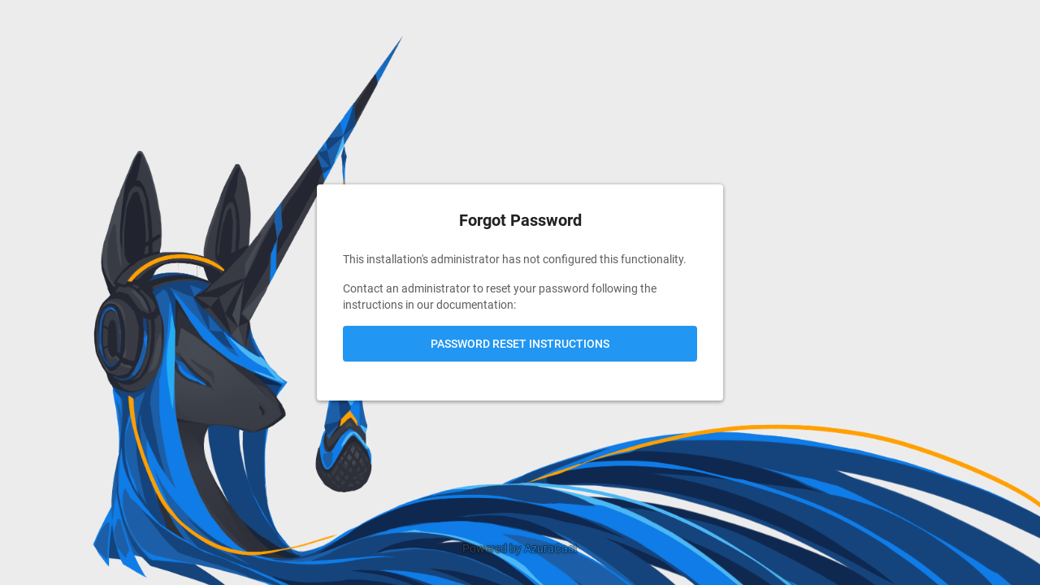

--- FILE ---
content_type: text/html; charset=utf-8
request_url: https://radio1.streamserver.link/forgot
body_size: 3718
content:
<!DOCTYPE html>
<html data-theme="browser">
<head>
    <meta charset="utf-8">
    <meta http-equiv="X-UA-Compatible" content="IE=edge">
    <meta name="viewport" content="width=device-width, initial-scale=1">

    <title>Forgot Password - AzuraCast</title>

    <link rel="apple-touch-icon" sizes="57x57" href="/static/icons/production/57.png">
<link rel="apple-touch-icon" sizes="60x60" href="/static/icons/production/60.png">
<link rel="apple-touch-icon" sizes="72x72" href="/static/icons/production/72.png">
<link rel="apple-touch-icon" sizes="76x76" href="/static/icons/production/76.png">
<link rel="apple-touch-icon" sizes="114x114" href="/static/icons/production/114.png">
<link rel="apple-touch-icon" sizes="120x120" href="/static/icons/production/120.png">
<link rel="apple-touch-icon" sizes="144x144" href="/static/icons/production/144.png">
<link rel="apple-touch-icon" sizes="152x152" href="/static/icons/production/152.png">
<link rel="apple-touch-icon" sizes="180x180" href="/static/icons/production/180.png">
<link rel="icon" type="image/png" sizes="192x192" href="/static/icons/production/192.png">
<link rel="icon" type="image/png" sizes="32x32" href="/static/icons/production/32.png">
<link rel="icon" type="image/png" sizes="96x96" href="/static/icons/production/96.png">
<link rel="icon" type="image/png" sizes="16x16" href="/static/icons/production/16.png">
<meta name="msapplication-TileColor" content="#2196F3">
<meta name="msapplication-TileImage" content="/static/icons/production/144.png">
<meta name="theme-color" content="#2196F3">

    
    <link rel="stylesheet" type="text/css" href="/static/dist/lib/roboto-fontface/css/roboto/roboto-fontface-691f1edc86.css" />
<link rel="stylesheet" type="text/css" href="/static/dist/style-1b4f7afa98.css" />
<script type="text/javascript" src="/static/dist/lib/jquery/jquery-8fb8fee4fc.min.js"></script>
<script type="text/javascript" src="/static/dist/lib/bootstrap/bootstrap-f81d0a1705.bundle.min.js"></script>
<script type="text/javascript" src="/static/dist/lib/bootstrap-notify/bootstrap-notify-a02f92a499.min.js" defer></script>
<script type="text/javascript" src="/static/dist/app-8bf5d186e1.js" defer></script>
<script type="text/javascript" src="/static/dist/material-f9fd891597.js"></script>
</head>

<body class="page-minimal login-content">
<script type="text/javascript" nonce="sbFXHplw2nhZFZn51/qiJ5tX">
let App = {"lang":{"confirm":"Are you sure?","advanced":"Advanced"},"locale":"en_US","locale_short":"en","locale_with_dashes":"en-US","api_csrf":null};</script>
<script type="text/javascript" nonce="sbFXHplw2nhZFZn51/qiJ5tX">
    let currentTheme = document.documentElement.getAttribute('data-theme');
    if (currentTheme === 'browser') {
        currentTheme = (window.matchMedia('(prefers-color-scheme: dark)').matches) ? 'dark' : 'light';
    }
    App.theme = currentTheme;</script>


<div class="public-page">
    <div class="card">
        <div class="card-body">
            <div class="row mb-4">
                <div class="col-sm">
                    <h2 class="card-title mb-0 text-center">Forgot Password</h2>
                </div>
            </div>

            <p>
                This installation's administrator has not configured this functionality.            </p>
            <p>
                Contact an administrator to reset your password following the instructions in our documentation:            </p>

            <a class="btn btn-primary btn-block mt-2 mb-3" href="https://docs.azuracast.com/en/administration/users#resetting-an-account-password" target="_blank">
                Password Reset Instructions            </a>
        </div>
    </div>
</div>

    <footer id="footer" class="footer-alt" role="contentinfo">
        Powered by <a href="https://azuracast.com/" target="_blank">AzuraCast</a>     </footer>
</body>
</html>


--- FILE ---
content_type: text/css
request_url: https://radio1.streamserver.link/static/dist/style-1b4f7afa98.css
body_size: 536383
content:
@charset "UTF-8";:root{--breakpoint-xs:0;--breakpoint-sm:576px;--breakpoint-md:768px;--breakpoint-lg:992px;--breakpoint-xl:1200px;--font-family-monospace:"Roboto Mono",Menlo,Monaco,Consolas,"Liberation Mono","Courier New",monospace;--font-family-sans-serif:Roboto,-apple-system,BlinkMacSystemFont,"Segoe UI","Helvetica Neue",Arial,sans-serif,"Apple Color Emoji","Segoe UI Emoji","Segoe UI Symbol";--font-family-serif:"Roboto Slab",Georgia,"Times New Roman",Times,serif,"Apple Color Emoji","Segoe UI Emoji","Segoe UI Symbol"}*,::after,::before{box-sizing:inherit}@-ms-viewport{width:device-width}article,aside,figcaption,figure,footer,header,hgroup,main,nav,section{display:block}body{text-align:left;text-align:start;font-family:Roboto,-apple-system,BlinkMacSystemFont,"Segoe UI","Helvetica Neue",Arial,sans-serif,"Apple Color Emoji","Segoe UI Emoji","Segoe UI Symbol";font-size:.875rem;-moz-osx-font-smoothing:grayscale;-webkit-font-smoothing:antialiased;font-weight:400;line-height:1.428572;margin:0}[dir=rtl] body{text-align:right;text-align:start}html{box-sizing:border-box;font-family:sans-serif;line-height:1.15;text-size-adjust:100%;-ms-overflow-style:scrollbar;-webkit-tap-highlight-color:transparent}[tabindex="-1"]:focus{outline:0!important}code,kbd,pre,samp{font-family:"Roboto Mono",Menlo,Monaco,Consolas,"Liberation Mono","Courier New",monospace;font-size:1em}pre{margin-top:0;margin-bottom:1rem;overflow:auto;-ms-overflow-style:scrollbar}figure{margin:0 0 1rem}hr{box-sizing:content-box;height:0;overflow:visible}button,input,optgroup,select,textarea{font-family:inherit;font-size:inherit;line-height:inherit;margin:0}[type=reset],[type=submit],button,html [type=button]{-webkit-appearance:button}[type=button]::-moz-focus-inner,[type=reset]::-moz-focus-inner,[type=submit]::-moz-focus-inner,button::-moz-focus-inner{border-style:none;padding:0}button,input{overflow:visible}button,select{text-transform:none}button:focus{outline:1px dotted;outline:5px auto -webkit-focus-ring-color}fieldset{border:0;margin:0;min-width:0;padding:0}input[type=checkbox],input[type=radio]{box-sizing:border-box;padding:0}input[type=checkbox]+label,input[type=radio]+label{cursor:pointer}input[type=checkbox][disabled]+label,input[type=radio][disabled]+label{cursor:default}input[type=date],input[type=datetime-local],input[type=month],input[type=time]{-webkit-appearance:listbox}label{font-size:.999999875rem;font-weight:400;letter-spacing:0;line-height:1.5;display:inline-block}legend{font-size:1.225rem;font-weight:400;letter-spacing:0;line-height:1.333334;display:block;margin-bottom:.5rem;max-width:100%;padding:0;white-space:normal;width:100%}output{display:inline-block}progress{vertical-align:baseline}select[multiple],select[size]{overflow:auto}textarea{overflow:auto;resize:vertical}[type=number]::-webkit-inner-spin-button,[type=number]::-webkit-outer-spin-button{height:auto}[type=search]{-webkit-appearance:none;outline-offset:-2px}[type=search]::-webkit-search-cancel-button,[type=search]::-webkit-search-decoration{-webkit-appearance:none}::-webkit-file-upload-button{-webkit-appearance:button;font:inherit}[hidden]{display:none!important}img{border-style:none;vertical-align:middle}svg:not(:root){overflow:hidden}summary{cursor:pointer;display:list-item}a{text-decoration:none;-webkit-text-decoration-skip:objects}a:active,a:focus,a:hover{text-decoration:underline}a:not([href]):not([tabindex]){text-decoration:none}a:not([href]):not([tabindex]):active,a:not([href]):not([tabindex]):focus,a:not([href]):not([tabindex]):hover{text-decoration:none}a:not([href]):not([tabindex]):focus{outline:0}template{display:none}caption{text-align:left;text-align:start;font-size:.750000125rem;font-weight:400;letter-spacing:0;line-height:1.5;caption-side:bottom;min-height:2.5rem;padding:.7142855rem 1rem}[dir=rtl] caption{text-align:right;text-align:start}table{border-collapse:collapse}th{text-align:left;text-align:start}[dir=rtl] th{text-align:right;text-align:start}abbr[data-original-title],abbr[title]{border-bottom:0;cursor:help;text-decoration:underline dotted}address{font-style:normal;line-height:inherit;margin-bottom:1rem}b,strong{font-weight:bolder}blockquote{margin:0 0 1rem}dd{margin-bottom:.5rem;margin-left:0}dfn{font-style:italic}dl,ol,ul{margin-top:0;margin-bottom:1rem}dt{font-weight:500}h1,h2,h3,h4,h5,h6{margin-top:0;margin-bottom:.5rem}ol ol,ol ul,ul ol,ul ul{margin-bottom:0}p{margin-top:0;margin-bottom:1rem}small{font-size:80%}sub,sup{font-size:75%;line-height:0;position:relative;vertical-align:baseline}sub{bottom:-.25em}sup{top:-.5em}.col,.col-1,.col-10,.col-11,.col-12,.col-2,.col-3,.col-4,.col-5,.col-6,.col-7,.col-8,.col-9,.col-auto,.col-lg,.col-lg-1,.col-lg-10,.col-lg-11,.col-lg-12,.col-lg-2,.col-lg-3,.col-lg-4,.col-lg-5,.col-lg-6,.col-lg-7,.col-lg-8,.col-lg-9,.col-lg-auto,.col-md,.col-md-1,.col-md-10,.col-md-11,.col-md-12,.col-md-2,.col-md-3,.col-md-4,.col-md-5,.col-md-6,.col-md-7,.col-md-8,.col-md-9,.col-md-auto,.col-sm,.col-sm-1,.col-sm-10,.col-sm-11,.col-sm-12,.col-sm-2,.col-sm-3,.col-sm-4,.col-sm-5,.col-sm-6,.col-sm-7,.col-sm-8,.col-sm-9,.col-sm-auto,.col-xl,.col-xl-1,.col-xl-10,.col-xl-11,.col-xl-12,.col-xl-2,.col-xl-3,.col-xl-4,.col-xl-5,.col-xl-6,.col-xl-7,.col-xl-8,.col-xl-9,.col-xl-auto{min-height:1px;padding-right:20px;padding-left:20px;position:relative;width:100%}.col-1{flex:0 0 8.3333333333%;max-width:8.3333333333%}.col-2{flex:0 0 16.6666666667%;max-width:16.6666666667%}.col-3{flex:0 0 25%;max-width:25%}.col-4{flex:0 0 33.3333333333%;max-width:33.3333333333%}.col-5{flex:0 0 41.6666666667%;max-width:41.6666666667%}.col-6{flex:0 0 50%;max-width:50%}.col-7{flex:0 0 58.3333333333%;max-width:58.3333333333%}.col-8{flex:0 0 66.6666666667%;max-width:66.6666666667%}.col-9{flex:0 0 75%;max-width:75%}.col-10{flex:0 0 83.3333333333%;max-width:83.3333333333%}.col-11{flex:0 0 91.6666666667%;max-width:91.6666666667%}.col-12{flex:0 0 100%;max-width:100%}.offset-1{margin-left:8.3333333333%}.offset-2{margin-left:16.6666666667%}.offset-3{margin-left:25%}.offset-4{margin-left:33.3333333333%}.offset-5{margin-left:41.6666666667%}.offset-6{margin-left:50%}.offset-7{margin-left:58.3333333333%}.offset-8{margin-left:66.6666666667%}.offset-9{margin-left:75%}.offset-10{margin-left:83.3333333333%}.offset-11{margin-left:91.6666666667%}.order-0{order:0}.order-1{order:1}.order-2{order:2}.order-3{order:3}.order-4{order:4}.order-5{order:5}.order-6{order:6}.order-7{order:7}.order-8{order:8}.order-9{order:9}.order-10{order:10}.order-11{order:11}.order-12{order:12}.col{flex-basis:0;flex-grow:1;max-width:100%}.col-auto{flex:0 0 auto;max-width:none;width:auto}.order-first{order:-1}.order-last{order:13}@media (min-width:576px){.col-sm-1{flex:0 0 8.3333333333%;max-width:8.3333333333%}.col-sm-2{flex:0 0 16.6666666667%;max-width:16.6666666667%}.col-sm-3{flex:0 0 25%;max-width:25%}.col-sm-4{flex:0 0 33.3333333333%;max-width:33.3333333333%}.col-sm-5{flex:0 0 41.6666666667%;max-width:41.6666666667%}.col-sm-6{flex:0 0 50%;max-width:50%}.col-sm-7{flex:0 0 58.3333333333%;max-width:58.3333333333%}.col-sm-8{flex:0 0 66.6666666667%;max-width:66.6666666667%}.col-sm-9{flex:0 0 75%;max-width:75%}.col-sm-10{flex:0 0 83.3333333333%;max-width:83.3333333333%}.col-sm-11{flex:0 0 91.6666666667%;max-width:91.6666666667%}.col-sm-12{flex:0 0 100%;max-width:100%}.offset-sm-0{margin-left:0}.offset-sm-1{margin-left:8.3333333333%}.offset-sm-2{margin-left:16.6666666667%}.offset-sm-3{margin-left:25%}.offset-sm-4{margin-left:33.3333333333%}.offset-sm-5{margin-left:41.6666666667%}.offset-sm-6{margin-left:50%}.offset-sm-7{margin-left:58.3333333333%}.offset-sm-8{margin-left:66.6666666667%}.offset-sm-9{margin-left:75%}.offset-sm-10{margin-left:83.3333333333%}.offset-sm-11{margin-left:91.6666666667%}.order-sm-0{order:0}.order-sm-1{order:1}.order-sm-2{order:2}.order-sm-3{order:3}.order-sm-4{order:4}.order-sm-5{order:5}.order-sm-6{order:6}.order-sm-7{order:7}.order-sm-8{order:8}.order-sm-9{order:9}.order-sm-10{order:10}.order-sm-11{order:11}.order-sm-12{order:12}.col-sm{flex-basis:0;flex-grow:1;max-width:100%}.col-sm-auto{flex:0 0 auto;max-width:none;width:auto}.order-sm-first{order:-1}.order-sm-last{order:13}}@media (min-width:768px){.col-md-1{flex:0 0 8.3333333333%;max-width:8.3333333333%}.col-md-2{flex:0 0 16.6666666667%;max-width:16.6666666667%}.col-md-3{flex:0 0 25%;max-width:25%}.col-md-4{flex:0 0 33.3333333333%;max-width:33.3333333333%}.col-md-5{flex:0 0 41.6666666667%;max-width:41.6666666667%}.col-md-6{flex:0 0 50%;max-width:50%}.col-md-7{flex:0 0 58.3333333333%;max-width:58.3333333333%}.col-md-8{flex:0 0 66.6666666667%;max-width:66.6666666667%}.col-md-9{flex:0 0 75%;max-width:75%}.col-md-10{flex:0 0 83.3333333333%;max-width:83.3333333333%}.col-md-11{flex:0 0 91.6666666667%;max-width:91.6666666667%}.col-md-12{flex:0 0 100%;max-width:100%}.offset-md-0{margin-left:0}.offset-md-1{margin-left:8.3333333333%}.offset-md-2{margin-left:16.6666666667%}.offset-md-3{margin-left:25%}.offset-md-4{margin-left:33.3333333333%}.offset-md-5{margin-left:41.6666666667%}.offset-md-6{margin-left:50%}.offset-md-7{margin-left:58.3333333333%}.offset-md-8{margin-left:66.6666666667%}.offset-md-9{margin-left:75%}.offset-md-10{margin-left:83.3333333333%}.offset-md-11{margin-left:91.6666666667%}.order-md-0{order:0}.order-md-1{order:1}.order-md-2{order:2}.order-md-3{order:3}.order-md-4{order:4}.order-md-5{order:5}.order-md-6{order:6}.order-md-7{order:7}.order-md-8{order:8}.order-md-9{order:9}.order-md-10{order:10}.order-md-11{order:11}.order-md-12{order:12}.col-md{flex-basis:0;flex-grow:1;max-width:100%}.col-md-auto{flex:0 0 auto;max-width:none;width:auto}.order-md-first{order:-1}.order-md-last{order:13}}@media (min-width:992px){.col-lg-1{flex:0 0 8.3333333333%;max-width:8.3333333333%}.col-lg-2{flex:0 0 16.6666666667%;max-width:16.6666666667%}.col-lg-3{flex:0 0 25%;max-width:25%}.col-lg-4{flex:0 0 33.3333333333%;max-width:33.3333333333%}.col-lg-5{flex:0 0 41.6666666667%;max-width:41.6666666667%}.col-lg-6{flex:0 0 50%;max-width:50%}.col-lg-7{flex:0 0 58.3333333333%;max-width:58.3333333333%}.col-lg-8{flex:0 0 66.6666666667%;max-width:66.6666666667%}.col-lg-9{flex:0 0 75%;max-width:75%}.col-lg-10{flex:0 0 83.3333333333%;max-width:83.3333333333%}.col-lg-11{flex:0 0 91.6666666667%;max-width:91.6666666667%}.col-lg-12{flex:0 0 100%;max-width:100%}.offset-lg-0{margin-left:0}.offset-lg-1{margin-left:8.3333333333%}.offset-lg-2{margin-left:16.6666666667%}.offset-lg-3{margin-left:25%}.offset-lg-4{margin-left:33.3333333333%}.offset-lg-5{margin-left:41.6666666667%}.offset-lg-6{margin-left:50%}.offset-lg-7{margin-left:58.3333333333%}.offset-lg-8{margin-left:66.6666666667%}.offset-lg-9{margin-left:75%}.offset-lg-10{margin-left:83.3333333333%}.offset-lg-11{margin-left:91.6666666667%}.order-lg-0{order:0}.order-lg-1{order:1}.order-lg-2{order:2}.order-lg-3{order:3}.order-lg-4{order:4}.order-lg-5{order:5}.order-lg-6{order:6}.order-lg-7{order:7}.order-lg-8{order:8}.order-lg-9{order:9}.order-lg-10{order:10}.order-lg-11{order:11}.order-lg-12{order:12}.col-lg{flex-basis:0;flex-grow:1;max-width:100%}.col-lg-auto{flex:0 0 auto;max-width:none;width:auto}.order-lg-first{order:-1}.order-lg-last{order:13}}@media (min-width:1200px){.col-xl-1{flex:0 0 8.3333333333%;max-width:8.3333333333%}.col-xl-2{flex:0 0 16.6666666667%;max-width:16.6666666667%}.col-xl-3{flex:0 0 25%;max-width:25%}.col-xl-4{flex:0 0 33.3333333333%;max-width:33.3333333333%}.col-xl-5{flex:0 0 41.6666666667%;max-width:41.6666666667%}.col-xl-6{flex:0 0 50%;max-width:50%}.col-xl-7{flex:0 0 58.3333333333%;max-width:58.3333333333%}.col-xl-8{flex:0 0 66.6666666667%;max-width:66.6666666667%}.col-xl-9{flex:0 0 75%;max-width:75%}.col-xl-10{flex:0 0 83.3333333333%;max-width:83.3333333333%}.col-xl-11{flex:0 0 91.6666666667%;max-width:91.6666666667%}.col-xl-12{flex:0 0 100%;max-width:100%}.offset-xl-0{margin-left:0}.offset-xl-1{margin-left:8.3333333333%}.offset-xl-2{margin-left:16.6666666667%}.offset-xl-3{margin-left:25%}.offset-xl-4{margin-left:33.3333333333%}.offset-xl-5{margin-left:41.6666666667%}.offset-xl-6{margin-left:50%}.offset-xl-7{margin-left:58.3333333333%}.offset-xl-8{margin-left:66.6666666667%}.offset-xl-9{margin-left:75%}.offset-xl-10{margin-left:83.3333333333%}.offset-xl-11{margin-left:91.6666666667%}.order-xl-0{order:0}.order-xl-1{order:1}.order-xl-2{order:2}.order-xl-3{order:3}.order-xl-4{order:4}.order-xl-5{order:5}.order-xl-6{order:6}.order-xl-7{order:7}.order-xl-8{order:8}.order-xl-9{order:9}.order-xl-10{order:10}.order-xl-11{order:11}.order-xl-12{order:12}.col-xl{flex-basis:0;flex-grow:1;max-width:100%}.col-xl-auto{flex:0 0 auto;max-width:none;width:auto}.order-xl-first{order:-1}.order-xl-last{order:13}}.container{margin-right:auto;margin-left:auto;padding-right:20px;padding-left:20px;width:100%}@media (min-width:576px){.container{max-width:540px}}@media (min-width:768px){.container{max-width:720px}}@media (min-width:992px){.container{max-width:960px}}@media (min-width:1200px){.container{max-width:1140px}}.container-fluid{margin-right:auto;margin-left:auto;padding-right:20px;padding-left:20px;width:100%}.row{display:flex;flex-wrap:wrap;margin-right:-20px;margin-left:-20px}.no-gutters{margin-right:0;margin-left:0}.no-gutters>.col,.no-gutters>[class*=col-]{padding-right:0;padding-left:0}.blockquote{font-size:1.12499975rem;font-weight:500;letter-spacing:0;line-height:1.4;margin-bottom:1rem;padding:0 1rem}.blockquote-footer{font-size:.750000125rem;font-weight:400;letter-spacing:0;line-height:1.5;display:block;margin-top:.25rem}.blockquote-footer::before{content:"— "}.mark,mark{padding:.2em}.small,small{font-size:80%;font-weight:400}.xs{font-size:70%;font-weight:400}.initialism{font-size:90%;text-transform:uppercase}.typography-display-4{font-size:7rem;font-weight:300;letter-spacing:-.04em;line-height:1}.typography-display-3{font-size:3.5rem;font-weight:400;letter-spacing:-.02em;line-height:1.035715}.typography-display-2{font-size:2.1rem;font-weight:400;letter-spacing:0;line-height:1.066667}.typography-display-1{font-size:1.75rem;font-weight:400;letter-spacing:0;line-height:1.176471}.typography-headline{font-size:1.225rem;font-weight:400;letter-spacing:0;line-height:1.333334}.typography-title{font-size:1.12499975rem;font-weight:500;letter-spacing:0;line-height:1.4}.typography-subheading{font-size:.999999875rem;font-weight:400;letter-spacing:0;line-height:1.5}.typography-body-2{font-size:.875rem;font-weight:500;letter-spacing:0;line-height:1.428572}.typography-body-1{font-size:.875rem;font-weight:400;letter-spacing:0;line-height:1.428572}.typography-caption{font-size:.750000125rem;font-weight:400;letter-spacing:0;line-height:1.5}.h1,.h2,.h3,.h4,.h5,.h6,h1,h2,h3,h4,h5,h6{font-family:inherit;margin-bottom:.5rem}.h1,h1{font-size:2.1rem;font-weight:400;letter-spacing:0;line-height:1.066667}.h2,h2{font-size:1.75rem;font-weight:400;letter-spacing:0;line-height:1.176471}.h3,h3{font-size:1.225rem;font-weight:400;letter-spacing:0;line-height:1.333334}.h4,h4{font-size:1.12499975rem;font-weight:500;letter-spacing:0;line-height:1.4}.h5,h5{font-size:.999999875rem;font-weight:400;letter-spacing:0;line-height:1.5}.h6,h6{font-size:.875rem;font-weight:500;letter-spacing:0;line-height:1.428572}.display-1{font-size:7rem;font-weight:300;letter-spacing:-.04em;line-height:1}.display-2{font-size:3.5rem;font-weight:400;letter-spacing:-.02em;line-height:1.035715}.display-3{font-size:2.1rem;font-weight:400;letter-spacing:0;line-height:1.066667}.display-4{font-size:1.75rem;font-weight:400;letter-spacing:0;line-height:1.176471}.lead{font-size:1.12499975rem;font-weight:500;letter-spacing:0;line-height:1.4}hr{border:0;margin-top:1rem;margin-bottom:1rem}.list-inline{list-style:none;padding-left:0}.list-inline-item{display:inline-block}.list-inline-item:not(:last-child){margin-right:.5rem}.list-unstyled{list-style:none;padding-left:0}.alert{border-radius:4px;border:0;display:block;margin-bottom:1rem;padding:1rem 1rem;position:relative}.alert-dismissible{padding-right:3.5rem}.alert-dismissible .close{padding:.87500025rem 1rem;position:absolute;top:0;right:0}.alert-link{font-weight:500}.badge.small,small.badge{font-size:70%;vertical-align:middle}.badge{border-radius:4px;align-items:center;display:inline-flex;font-size:inherit;font-weight:500;line-height:inherit;padding-right:.5em;padding-left:.5em;text-align:center;vertical-align:baseline;white-space:nowrap}.badge:empty{display:none}.btn .badge{margin-top:-1px;margin-bottom:-1px;padding-top:1px;padding-bottom:1px}.badge-pill{border-radius:1em}.breadcrumb{border-radius:4px;align-items:center;display:flex;flex-wrap:wrap;list-style:none;margin-bottom:1rem;min-height:3.5rem;padding:.625rem 1rem}.breadcrumb-item{transition-duration:.3s;transition-property:color;transition-timing-function:cubic-bezier(.4,0,.2,1);align-items:center;display:flex}@media (min-width:576px){.breadcrumb-item{transition-duration:.39s}}@media (min-width:992px){.breadcrumb-item{transition-duration:.2s}}@media screen and (prefers-reduced-motion:reduce){.breadcrumb-item{transition:none}}.breadcrumb-item.active{font-weight:bolder}.breadcrumb-item a{text-decoration:none}.breadcrumb-item+.breadcrumb-item{margin-left:.5rem}.breadcrumb-item+.breadcrumb-item::before{content:"";background-position:center center;background-repeat:no-repeat;height:1.5rem;width:1.5rem;background-size:cover;background-image:url('data:image/svg+xml;charset=utf8,<svg fill="rgba(0, 0, 0, 0.65)" xmlns="http://www.w3.org/2000/svg" viewBox="0 0 24 24" width="24" height="24"><path d="M0 0h24v24H0z" fill="none"/><path d="M10 6L8.59 7.41 13.17 12l-4.58 4.59L10 18l6-6z"/></svg>');display:inline-block;margin-right:.5rem}.close{transition-duration:.3s;transition-property:color;transition-timing-function:cubic-bezier(.4,0,.2,1);appearance:none;background-color:transparent;background-image:none;border:0;float:right;font-size:1.5rem;font-weight:300;line-height:1;padding:0}@media (min-width:576px){.close{transition-duration:.39s}}@media (min-width:992px){.close{transition-duration:.2s}}@media screen and (prefers-reduced-motion:reduce){.close{transition:none}}.close:active,.close:focus,.close:hover{color:rgba(0,0,0,.87);text-decoration:none}.close:focus{outline:0}.close:not(:disabled):not(.disabled){cursor:pointer}code{border-radius:4px;font-size:87.5%;padding:.2rem .4rem;word-break:break-word}kbd{border-radius:4px;font-size:87.5%;padding:.2rem .4rem}kbd kbd{font-size:100%;font-weight:bolder;padding:0}pre{border-radius:4px;display:block;font-size:87.5%}pre code{background-color:transparent;border-radius:0;font-size:inherit;padding:0;word-break:normal}.pre-scrollable{max-height:340px;overflow-y:scroll}.form-check{display:block;margin-bottom:.5rem;padding-left:1.25rem;position:relative}.form-check-inline{display:inline-block;margin-right:.5rem;margin-bottom:0}.form-check-input{margin-top:.2500003333rem;margin-left:-1.25rem;position:absolute}.form-check-label{font-size:inherit;line-height:inherit}.form-group{margin-bottom:1rem}.form-row{display:flex;flex-wrap:wrap;margin-right:-.5rem;margin-left:-.5rem}.form-row>.col,.form-row>[class*=col-]{padding-right:.5rem;padding-left:.5rem}.form-inline{align-items:center;display:flex;flex-flow:row wrap}.form-inline .custom-file,.form-inline .custom-select{width:auto}.form-inline .form-check{margin-bottom:0;width:auto}.form-inline .form-control,.form-inline .form-control-file{display:inline-block;vertical-align:middle;width:auto}.form-inline .form-control-plaintext{display:inline-block}.form-inline .form-group{align-items:center;display:flex;flex:0 0 auto;flex-flow:row wrap;margin-bottom:0}.form-inline .input-group{width:auto}.col-form-label{font-size:.875rem;line-height:1.5428571429;padding-top:.6rem;padding-bottom:.6rem}.col-form-label-lg{font-size:2.0659722222rem;line-height:1.2100844571;padding-top:.6249995625rem;padding-bottom:.6249995625rem}.col-form-label-sm{font-size:.7899305556rem;line-height:1.5824180571;padding-top:.3749998125rem;padding-bottom:.3749998125rem}.form-text{font-size:.750000125rem;font-weight:400;letter-spacing:0;line-height:1.5;display:block;margin-top:.5rem}.custom-select-lg+.form-text,.floating-label-lg .custom-select+.form-text,.floating-label-lg .form-control+.form-text,.floating-label-lg .form-control-file+.form-text,.floating-label-lg+.form-text,.form-control-lg+.form-text,.input-group-lg>.floating-label .custom-select+.form-text,.input-group-lg>.floating-label .form-control+.form-text,.input-group-lg>.floating-label .form-control-file+.form-text,.input-group-lg>.floating-label+.form-text,.input-group-lg>.textfield-box .custom-select+.form-text,.input-group-lg>.textfield-box .form-control+.form-text,.input-group-lg>.textfield-box .form-control-file+.form-text,.input-group-lg>.textfield-box+.form-text,.textfield-box-lg .custom-select+.form-text,.textfield-box-lg .form-control+.form-text,.textfield-box-lg .form-control-file+.form-text,.textfield-box-lg+.form-text{margin-top:.75rem}.custom-select-sm+.form-text,.floating-label-sm .custom-select+.form-text,.floating-label-sm .form-control+.form-text,.floating-label-sm .form-control-file+.form-text,.floating-label-sm+.form-text,.form-control-sm+.form-text,.input-group-sm>.floating-label .custom-select+.form-text,.input-group-sm>.floating-label .form-control+.form-text,.input-group-sm>.floating-label .form-control-file+.form-text,.input-group-sm>.floating-label+.form-text,.input-group-sm>.textfield-box .custom-select+.form-text,.input-group-sm>.textfield-box .form-control+.form-text,.input-group-sm>.textfield-box .form-control-file+.form-text,.input-group-sm>.textfield-box+.form-text,.textfield-box-sm .custom-select+.form-text,.textfield-box-sm .form-control+.form-text,.textfield-box-sm .form-control-file+.form-text,.textfield-box-sm+.form-text{margin-top:.25rem}.form-control-plaintext{background-color:transparent;border-color:transparent;border-radius:0;border-style:solid;border-width:0 0 1px;box-shadow:none;display:block;font-size:.9rem;line-height:1.5;padding:.6rem 0 calc(.6rem - 1px);width:100%}.form-control-plaintext.form-control-lg,.form-control-plaintext.form-control-sm{padding-right:0;padding-left:0}.figure{display:inline-block}.figure-caption{font-size:.750000125rem;font-weight:400;letter-spacing:0;line-height:1.5}.figure-img{line-height:1;margin-bottom:.5rem}.img-fluid{height:auto;max-width:100%}.img-thumbnail{height:auto;max-width:100%;box-shadow:0 0 4px 0 rgba(0,0,0,.14),0 3px 4px 0 rgba(0,0,0,.12),0 1px 5px 0 rgba(0,0,0,.2)}.media{align-items:flex-start;display:flex}.media-body{flex:1}.nav{display:flex;flex-wrap:wrap;list-style:none;margin-bottom:0;padding-left:0}.nav-link{display:block;padding:.5rem 1rem}.nav-link:active,.nav-link:focus,.nav-link:hover{text-decoration:none}.nav-link.disabled{cursor:default}.nav-fill .nav-item{flex:1 1 auto;text-align:center}.nav-justified .nav-item{flex-basis:0;flex-grow:1;text-align:center}.nav-pills .nav-link{border-radius:4px;transition-duration:.3s;transition-property:background-color,color,opacity;transition-timing-function:cubic-bezier(.4,0,.2,1);opacity:.7}@media (min-width:576px){.nav-pills .nav-link{transition-duration:.39s}}@media (min-width:992px){.nav-pills .nav-link{transition-duration:.2s}}@media screen and (prefers-reduced-motion:reduce){.nav-pills .nav-link{transition:none}}.nav-pills .nav-link.active{opacity:1}.nav-pills .nav-link.disabled{background-color:transparent;opacity:1}.nav-pills .nav-link:active{opacity:1}.nav-pills .show>.nav-link{opacity:1}.tab-content>.tab-pane{display:none}.tab-content>.active{display:block}.pagination{display:flex;list-style:none;padding:.625rem .5rem}.page-link{border-radius:4px;transition-duration:.3s;transition-property:color;transition-timing-function:cubic-bezier(.4,0,.2,1);background-color:transparent;background-image:none;border:0;display:block;font-size:.875rem;font-weight:500;line-height:1;margin-left:1px;padding:.9375rem 1rem;position:relative;text-align:center;white-space:nowrap}@media (min-width:576px){.page-link{transition-duration:.39s}}@media (min-width:992px){.page-link{transition-duration:.2s}}@media screen and (prefers-reduced-motion:reduce){.page-link{transition:none}}.page-link:active,.page-link:focus,.page-link:hover{text-decoration:none}.page-link:focus,.page-link:hover{background-image:linear-gradient(to bottom,rgba(0,0,0,.12),rgba(0,0,0,.12))}.page-link.active,.page-link:active{background-image:none}.page-link:focus{outline:0}.page-link:not(:disabled):not(.disabled){cursor:pointer}.page-item:first-child .page-link{margin-left:0}.page-item.disabled .page-link{background-color:transparent;cursor:auto;pointer-events:none}.pagination-lg .page-link{font-size:.9375rem;padding:.90625rem 1rem}.pagination-sm .page-link{font-size:.8125rem;padding:.84375rem 1rem}.popover{text-align:left;text-align:start;font-family:Roboto,-apple-system,BlinkMacSystemFont,"Segoe UI","Helvetica Neue",Arial,sans-serif,"Apple Color Emoji","Segoe UI Emoji","Segoe UI Symbol";font-style:normal;font-weight:400;letter-spacing:normal;line-break:auto;line-height:1.428572;text-decoration:none;text-shadow:none;text-transform:none;white-space:normal;word-break:normal;word-spacing:normal;border-radius:4px;box-shadow:0 2px 4px 0 rgba(0,0,0,.14),0 4px 5px 0 rgba(0,0,0,.12),0 1px 10px 0 rgba(0,0,0,.2);display:block;font-size:.875rem;margin:1.5rem;max-width:17.5rem;position:absolute;top:0;left:0;z-index:240}[dir=rtl] .popover{text-align:right;text-align:start}.popover-body{padding:1.25rem 1.5rem}.popover-body>:last-child{margin-bottom:0}.popover-header{font-size:1.12499975rem;font-weight:500;letter-spacing:0;line-height:1.4;margin-bottom:0;padding:1.25rem 1.5rem 0}.popover-header:empty{display:none}.popover-header:last-child{padding-bottom:1.25rem}@media (min-width:768px){.popover{margin:.875rem}}.embed-responsive{display:block;overflow:hidden;padding:0;position:relative;width:100%}.embed-responsive::before{content:"";display:block}.embed-responsive .embed-responsive-item,.embed-responsive embed,.embed-responsive iframe,.embed-responsive object,.embed-responsive video{border:0;height:100%;position:absolute;top:0;bottom:0;left:0;width:100%}.embed-responsive-1by1::before{padding-top:100%}.embed-responsive-4by3::before{padding-top:75%}.embed-responsive-16by9::before{padding-top:56.25%}.embed-responsive-21by9::before{padding-top:42.8571428571%}@keyframes spinner-border{to{transform:rotate(360deg)}}.spinner-border{display:inline-block;width:2rem;height:2rem;vertical-align:text-bottom;border:.25em solid currentColor;border-right-color:transparent;border-radius:50%;animation:spinner-border .75s linear infinite}.spinner-border-sm{width:1rem;height:1rem;border-width:.2em}@keyframes spinner-grow{0%{transform:scale(0)}50%{opacity:1;transform:none}}.spinner-grow{display:inline-block;width:2rem;height:2rem;vertical-align:text-bottom;background-color:currentColor;border-radius:50%;opacity:0;animation:spinner-grow .75s linear infinite}.spinner-grow-sm{width:1rem;height:1rem}.collapse{display:none}.collapse.show{display:block}tbody.collapse.show{display:table-row-group}tr.collapse.show{display:table-row}.collapsing{transition-duration:.3s;transition-property:height;transition-timing-function:cubic-bezier(.4,0,.2,1);height:0;overflow:hidden;position:relative}@media (min-width:576px){.collapsing{transition-duration:.39s}}@media (min-width:992px){.collapsing{transition-duration:.2s}}@media screen and (prefers-reduced-motion:reduce){.collapsing{transition:none}}.fade{transition-duration:.3s;transition-property:opacity;transition-timing-function:cubic-bezier(.4,0,.2,1);opacity:0}@media (min-width:576px){.fade{transition-duration:.39s}}@media (min-width:992px){.fade{transition-duration:.2s}}@media screen and (prefers-reduced-motion:reduce){.fade{transition:none}}.fade.show{opacity:1}.toast{flex-basis:350px;max-width:350px;font-size:.875rem;background-clip:padding-box;border:1px solid rgba(0,0,0,.1);box-shadow:0 .25rem .75rem rgba(0,0,0,.1);opacity:0;border-radius:.25rem}.toast:not(:last-child){margin-bottom:.75rem}.toast.showing{opacity:1}.toast.show{display:block;opacity:1}.toast.hide{display:none}.toast-header{display:flex;align-items:center;padding:.25rem .75rem;background-clip:padding-box;border-bottom:1px solid rgba(0,0,0,.05);border-top-left-radius:subtract(.25rem,1px);border-top-right-radius:subtract(.25rem,1px)}.toast-body{padding:.75rem}.btn{border-radius:4px;transition-duration:.3s;transition-property:box-shadow;transition-timing-function:cubic-bezier(.4,0,.2,1);border:0;display:inline-block;font-size:.875rem;font-weight:500;line-height:1;margin:0;max-width:100%;min-width:0;padding:.9375rem 1rem;position:relative;text-align:center;text-transform:uppercase;user-select:none;vertical-align:middle;white-space:nowrap}@media (min-width:576px){.btn{transition-duration:.39s}}@media (min-width:992px){.btn{transition-duration:.2s}}@media screen and (prefers-reduced-motion:reduce){.btn{transition:none}}.btn:active,.btn:focus,.btn:hover{text-decoration:none}.btn.active,.btn:active{background-image:none}.btn.disabled,.btn:disabled{background-image:none;opacity:1}.btn:focus{outline:0}.btn:not(:disabled):not(.disabled){cursor:pointer}.show>.btn.dropdown-toggle{background-image:linear-gradient(to bottom,rgba(0,0,0,.12),rgba(0,0,0,.12))}a.btn.disabled,fieldset:disabled a.btn{pointer-events:none}.btn-group-lg>.btn,.btn-lg,.input-group-lg>.input-group-append>.btn,.input-group-lg>.input-group-prepend>.btn{font-size:.9375rem;padding:.90625rem 1rem}.btn-group-sm>.btn,.btn-sm,.input-group-sm>.input-group-append>.btn,.input-group-sm>.input-group-prepend>.btn{font-size:.8125rem;padding:.84375rem 1rem}.btn-block{display:block;width:100%}.btn-block+.btn-block{margin-top:.25rem}[type=button].btn-block,[type=reset].btn-block,[type=submit].btn-block{width:100%}.btn-link{background-color:transparent;border-radius:0;font-weight:400;text-decoration:none;text-transform:none}.btn-link:active,.btn-link:focus,.btn-link:hover{text-decoration:underline}.btn-link:focus,.btn-link:hover{background-image:none}.btn-link.active,.btn-link:active{background-color:transparent}.btn-link.disabled,.btn-link:disabled{background-color:transparent;text-decoration:none}.btn-fluid{min-width:0}[class*=btn-flat],[class*=btn-outline]{background-color:transparent;box-shadow:none}[class*=btn-flat].active,[class*=btn-flat]:active,[class*=btn-outline].active,[class*=btn-outline]:active{box-shadow:none}[class*=btn-flat].disabled,[class*=btn-flat]:disabled,[class*=btn-outline].disabled,[class*=btn-outline]:disabled{background-color:transparent}.btn-float{border-radius:50%;box-shadow:0 6px 10px 0 rgba(0,0,0,.14),0 1px 18px 0 rgba(0,0,0,.12),0 3px 5px 0 rgba(0,0,0,.2);height:3.5rem;line-height:3.5rem;min-width:0;padding:0;width:3.5rem}.btn-float.active,.btn-float:active{box-shadow:0 0 4px 0 rgba(0,0,0,.14),0 3px 4px 0 rgba(0,0,0,.12),0 1px 5px 0 rgba(0,0,0,.2)}.btn-float.disabled,.btn-float:disabled{box-shadow:none}.btn-float.btn-sm{height:2.5rem;line-height:2.5rem;width:2.5rem}.btn-float-dropdown .dropdown-menu{border-radius:0;margin-top:1rem;min-width:3.5rem;padding-top:0;padding-bottom:0;text-align:center}.btn-float-dropdown .dropdown-menu::before{display:none}.btn-float-dropdown .dropdown-menu .btn-float{display:block;margin-right:auto;margin-bottom:1rem;margin-left:auto}.btn-group,.btn-group-vertical{border-radius:4px;display:inline-flex;position:relative;vertical-align:middle}.btn-group-vertical>.btn,.btn-group>.btn{transition-duration:.3s;transition-property:border-color,opacity;transition-timing-function:cubic-bezier(.4,0,.2,1);box-shadow:none;flex:0 1 auto;min-width:0}@media (min-width:576px){.btn-group-vertical>.btn,.btn-group>.btn{transition-duration:.39s}}@media (min-width:992px){.btn-group-vertical>.btn,.btn-group>.btn{transition-duration:.2s}}@media screen and (prefers-reduced-motion:reduce){.btn-group-vertical>.btn,.btn-group>.btn{transition:none}}.btn-group-vertical>.btn.active,.btn-group-vertical>.btn:active,.btn-group>.btn.active,.btn-group>.btn:active{box-shadow:none}.btn-group-vertical>.btn.disabled,.btn-group-vertical>.btn:disabled,.btn-group>.btn.disabled,.btn-group>.btn:disabled{opacity:.7}.btn-group-vertical>.btn[class*=btn-outline],.btn-group>.btn[class*=btn-outline]{opacity:.7}.btn-group-vertical>.btn[class*=btn-outline].active,.btn-group-vertical>.btn[class*=btn-outline]:active,.btn-group>.btn[class*=btn-outline].active,.btn-group>.btn[class*=btn-outline]:active{opacity:1}.btn-group-vertical>.btn[class*=btn-outline].disabled,.btn-group-vertical>.btn[class*=btn-outline]:disabled,.btn-group>.btn[class*=btn-outline].disabled,.btn-group>.btn[class*=btn-outline]:disabled{opacity:1}.btn-group-vertical>.btn-group,.btn-group-vertical>.btn-group-vertical,.btn-group>.btn-group,.btn-group>.btn-group-vertical{border-radius:0;background-color:transparent;box-shadow:none}.btn-group.show>.btn.dropdown-toggle{box-shadow:none}.btn-group>.btn,.btn-group>.btn-group{margin-left:-1px}.btn-group>.btn-group:first-child,.btn-group>.btn:first-child{margin-left:0}.btn-group>.btn-group:not(:first-child)>.btn,.btn-group>.btn:not(:first-child){border-top-left-radius:0;border-bottom-left-radius:0}.btn-group>.btn-group:not(:last-child)>.btn,.btn-group>.btn:not(:last-child):not(.dropdown-toggle),.btn-group>.dropdown-toggle:not(:last-of-type){border-top-right-radius:0;border-bottom-right-radius:0}.btn-group-vertical{align-items:flex-start;flex-direction:column;justify-content:center}.btn-group-vertical>.btn,.btn-group-vertical>.btn-group{margin-top:-1px;margin-left:0;width:100%}.btn-group-vertical>.btn-group:first-child,.btn-group-vertical>.btn:first-child{margin-top:0}.btn-group-vertical>.btn-group:not(:first-child)>.btn,.btn-group-vertical>.btn:not(:first-child){border-top-left-radius:0;border-top-right-radius:0}.btn-group-vertical>.btn-group:not(:last-child)>.btn,.btn-group-vertical>.btn:not(:last-child):not(.dropdown-toggle),.btn-group-vertical>.dropdown-toggle:not(:last-of-type){border-bottom-right-radius:0;border-bottom-left-radius:0}.btn-group-fluid{background-color:transparent;box-shadow:none}[data-toggle=buttons]>.btn,[data-toggle=buttons]>.btn-group>.btn{margin-bottom:0}[data-toggle=buttons]>.btn [type=checkbox],[data-toggle=buttons]>.btn [type=radio],[data-toggle=buttons]>.btn-group>.btn [type=checkbox],[data-toggle=buttons]>.btn-group>.btn [type=radio]{clip:rect(0,0,0,0);pointer-events:none;position:absolute}.dropdown-toggle.dropdown-toggle-split{padding-right:.6rem;padding-left:.6rem}.dropdown-toggle.dropdown-toggle-split::after{margin-right:0;margin-left:0}.dropleft .dropdown-toggle.dropdown-toggle-split::before{margin-right:0;margin-left:0}.btn-toolbar{display:flex;flex-wrap:wrap;justify-content:flex-start}.btn-toolbar .input-group{width:auto}.card{border-radius:4px;box-shadow:0 0 4px 0 rgba(0,0,0,.14),0 3px 4px 0 rgba(0,0,0,.12),0 1px 5px 0 rgba(0,0,0,.2);display:flex;flex-direction:column;min-width:0;position:relative;word-wrap:break-word}.card[href]:active,.card[href]:focus,.card[href]:hover,.card[tabindex]:active,.card[tabindex]:focus,.card[tabindex]:hover{box-shadow:0 8px 10px 1px rgba(0,0,0,.14),0 3px 14px 3px rgba(0,0,0,.12),0 4px 15px 0 rgba(0,0,0,.2);text-decoration:none}.card[href]:focus,.card[tabindex]:focus{outline:0}.accordion .card:first-of-type{border-bottom-right-radius:0;border-bottom-left-radius:0}.accordion .card:last-of-type{border-top-left-radius:0;border-top-right-radius:0}.accordion .card:not(:first-of-type):not(:last-of-type){border-radius:0}.accordion .card:not(:first-of-type) .card-body:first-child,.accordion .card:not(:first-of-type) .card-footer:first-child,.accordion .card:not(:first-of-type) .card-header:first-child{border-top-left-radius:0;border-top-right-radius:0}.accordion .card:not(:last-of-type) .card-body:last-child,.accordion .card:not(:last-of-type) .card-footer:last-child,.accordion .card:not(:last-of-type) .card-header:last-child{border-bottom-right-radius:0;border-bottom-left-radius:0}.accordion .collapse .card-body:first-child,.accordion .collapse .card-footer:first-child,.accordion .collapse .card-header:first-child,.accordion .collapsing .card-body:first-child,.accordion .collapsing .card-footer:first-child,.accordion .collapsing .card-header:first-child{border-top-left-radius:0;border-top-right-radius:0}.card-actions{align-items:flex-start;display:flex;padding:.5rem 0 .25rem .5rem}.card-actions:first-child{border-top-left-radius:4px;border-top-right-radius:4px}.card-actions:last-child{border-bottom-right-radius:4px;border-bottom-left-radius:4px}.card-actions .btn{overflow:hidden;text-overflow:ellipsis;white-space:nowrap;flex:0 1 auto;margin-right:.5rem;margin-bottom:.25rem;min-width:0;padding-right:.5rem;padding-left:.5rem}.card-actions .btn::after{content:" ";display:inline-block;font-size:0}.card-actions .dropdown-toggle::after{margin-right:0}.card-body{flex:1 1 auto;padding:1rem 1rem}.card-body:first-child{border-top-left-radius:4px;border-top-right-radius:4px}.card-body:last-child{border-bottom-right-radius:4px;border-bottom-left-radius:4px}.card-body>:last-child{margin-bottom:0}.card-footer{padding:1rem 1rem}.card-footer:first-child{border-top-left-radius:4px;border-top-right-radius:4px;border-top:0}.card-footer:last-child{border-bottom-right-radius:4px;border-bottom-left-radius:4px}.card-footer>:last-child{margin-bottom:0}.card-header{margin-bottom:0;padding:1rem 1rem}.card-header:first-child{border-top-left-radius:4px;border-top-right-radius:4px}.card-header:last-child{border-bottom-right-radius:4px;border-bottom-left-radius:4px;border-bottom:0}.card-header+.list-group .list-group-item:first-child{border-top:0}.card-header-pills{margin:-1rem -1rem;padding:.5rem 0 .25rem .5rem}.card-header-pills .nav-link{margin-right:.5rem;margin-bottom:.25rem;padding-right:.5rem;padding-left:.5rem}.card-header-tabs{margin:-1rem -1rem calc(-1rem - 1px)}.card-img{border-radius:4px}.card-img-bottom{border-bottom-right-radius:4px;border-bottom-left-radius:4px}.card-img-top{border-top-left-radius:4px;border-top-right-radius:4px}.card-img-overlay{max-height:100%;padding:1rem 1rem;position:absolute;right:0;bottom:0;left:0}.card-columns{column-count:2;column-gap:.5rem;margin-top:-.25rem;margin-bottom:.25rem;orphans:1;widows:1}@media (min-width:768px){.card-columns{column-count:3}}.card-columns .card{display:inline-flex;margin-top:.25rem;margin-bottom:.25rem;width:100%}@media (min-width:576px){.card-deck{display:flex;flex-flow:row wrap;margin-right:-.25rem;margin-left:-.25rem}}.card-deck .card{margin-bottom:.5rem}@media (min-width:576px){.card-deck .card{flex:1 0 0;margin-right:.25rem;margin-left:.25rem}}@media (min-width:576px){.card-group{display:flex;flex-flow:row wrap}}.card-group .card{margin-bottom:.5rem}@media (min-width:576px){.card-group .card{flex:1 0 0}.card-group .card:first-child:not(:last-child){border-top-right-radius:0;border-bottom-right-radius:0}.card-group .card:first-child:not(:last-child) .card-actions,.card-group .card:first-child:not(:last-child) .card-body,.card-group .card:first-child:not(:last-child) .card-footer,.card-group .card:first-child:not(:last-child) .card-header,.card-group .card:first-child:not(:last-child) .card-img,.card-group .card:first-child:not(:last-child) .card-img-bottom,.card-group .card:first-child:not(:last-child) .card-img-top{border-top-right-radius:0;border-bottom-right-radius:0}.card-group .card:last-child:not(:first-child){border-top-left-radius:0;border-bottom-left-radius:0}.card-group .card:last-child:not(:first-child) .card-actions,.card-group .card:last-child:not(:first-child) .card-body,.card-group .card:last-child:not(:first-child) .card-footer,.card-group .card:last-child:not(:first-child) .card-header,.card-group .card:last-child:not(:first-child) .card-img,.card-group .card:last-child:not(:first-child) .card-img-bottom,.card-group .card:last-child:not(:first-child) .card-img-top{border-top-left-radius:0;border-bottom-left-radius:0}.card-group .card:not(:first-child):not(:last-child){border-radius:0}.card-group .card:not(:first-child):not(:last-child) .card-actions,.card-group .card:not(:first-child):not(:last-child) .card-body,.card-group .card:not(:first-child):not(:last-child) .card-footer,.card-group .card:not(:first-child):not(:last-child) .card-header,.card-group .card:not(:first-child):not(:last-child) .card-img,.card-group .card:not(:first-child):not(:last-child) .card-img-bottom,.card-group .card:not(:first-child):not(:last-child) .card-img-top{border-radius:0}}.card-link:active,.card-link:focus,.card-link:hover{text-decoration:none}.card-link+.card-link{margin-left:1rem}.card-subtitle{font-size:.999999875rem;font-weight:400;letter-spacing:0;line-height:1.5;margin-top:-1rem;margin-bottom:0}.card-text:last-child{margin-bottom:0}.card-title{font-size:1.225rem;font-weight:400;letter-spacing:0;line-height:1.333334;margin-bottom:1rem}.card-title:last-child{margin-bottom:0}.chip{align-items:center;border:0;border-radius:1rem;display:inline-flex;font-size:.875rem;font-weight:400;height:2rem;justify-content:center;line-height:1;padding-right:.75rem;padding-left:.75rem;position:relative;text-align:center;vertical-align:middle;white-space:nowrap}.chip:empty{display:none}.chip .close{font-size:inherit;line-height:inherit;margin-right:-.5rem;margin-left:.25rem;min-height:1.5rem;min-width:1.5rem;order:1}.chip-action{transition-duration:.3s;transition-property:background-color,box-shadow;transition-timing-function:cubic-bezier(.4,0,.2,1)}@media (min-width:576px){.chip-action{transition-duration:.39s}}@media (min-width:992px){.chip-action{transition-duration:.2s}}@media screen and (prefers-reduced-motion:reduce){.chip-action{transition:none}}.chip-action:active,.chip-action:focus,.chip-action:hover{text-decoration:none}.chip-action:focus{outline:0}.chip-icon{overflow:hidden;text-overflow:ellipsis;white-space:nowrap;align-items:center;border-radius:1rem;display:inline-flex;flex-shrink:0;font-size:1rem;font-style:normal;font-weight:400;height:2rem;justify-content:center;margin-right:.5rem;margin-left:-.75rem;order:-1;text-align:center;width:2rem}.chip-img{border-radius:1rem;flex-shrink:0;height:2rem;margin-right:.5rem;margin-left:-.75rem;order:-1;width:auto}.table{border:0;margin-bottom:1rem;max-width:100%;width:100%}.table td,.table th{line-height:1.428572;padding-right:1.75rem;padding-left:1.75rem;vertical-align:top}.table td:first-child,.table th:first-child{padding-left:1rem}.table td:last-child,.table th:last-child{padding-right:1rem}.table tbody td,.table tbody th{font-size:.8125rem;font-weight:400;height:3rem;padding-top:.919642625rem;padding-bottom:.919642625rem}.table tfoot td,.table tfoot th{font-size:.75rem;font-weight:400;height:2.5rem;padding-top:.7142855rem;padding-bottom:.7142855rem}.table thead td,.table thead th{font-size:.75rem;font-weight:500;height:2.5rem;padding-top:.7142855rem;padding-bottom:.7142855rem}.card>.table:first-child,.card>.table:first-child>:first-child,.card>.table:first-child>:first-child>tr:first-child{border-top-left-radius:4px;border-top-right-radius:4px}.card>.table:first-child>:first-child>tr:first-child td:first-child,.card>.table:first-child>:first-child>tr:first-child th:first-child{border-top-left-radius:4px}.card>.table:first-child>:first-child>tr:first-child td:last-child,.card>.table:first-child>:first-child>tr:first-child th:last-child{border-top-right-radius:4px}.card>.table:last-child,.card>.table:last-child>:last-child,.card>.table:last-child>:last-child>tr:last-child{border-bottom-right-radius:4px;border-bottom-left-radius:4px}.card>.table:last-child>:last-child>tr:last-child td:first-child,.card>.table:last-child>:last-child>tr:last-child th:first-child{border-bottom-left-radius:4px}.card>.table:last-child>:last-child>tr:last-child td:last-child,.card>.table:last-child>:last-child>tr:last-child th:last-child{border-bottom-right-radius:4px}.table>:first-child>tr:first-child td,.table>:first-child>tr:first-child th{border-top:0}.table-borderless .table,.table-borderless td,.table-borderless th{border:0}.card>.table-bordered{border:0}.table-sm td,.table-sm th{padding-right:1rem;padding-left:1rem}.table-sm td:first-child,.table-sm th:first-child{padding-left:1rem}.table-sm td:last-child,.table-sm th:last-child{padding-right:1rem}.table-sm tbody td,.table-sm tbody th{height:2.25rem;padding-top:.544642625rem;padding-bottom:.544642625rem}.table-sm tfoot td,.table-sm tfoot th{padding-top:.4642855rem;padding-bottom:.4642855rem}.table-sm thead td,.table-sm thead th{height:2rem;padding-top:.4642855rem;padding-bottom:.4642855rem}@media (max-width:575.98px){.table-responsive-sm{display:block;overflow-x:auto;width:100%;-ms-overflow-style:-ms-autohiding-scrollbar}}@media (max-width:767.98px){.table-responsive-md{display:block;overflow-x:auto;width:100%;-ms-overflow-style:-ms-autohiding-scrollbar}}@media (max-width:991.98px){.table-responsive-lg{display:block;overflow-x:auto;width:100%;-ms-overflow-style:-ms-autohiding-scrollbar}}@media (max-width:1199.98px){.table-responsive-xl{display:block;overflow-x:auto;width:100%;-ms-overflow-style:-ms-autohiding-scrollbar}}.table-responsive{display:block;overflow-x:auto;width:100%;-ms-overflow-style:-ms-autohiding-scrollbar}.modal{display:none;outline:0;overflow:hidden;position:fixed;top:0;right:0;bottom:0;left:0;z-index:240}.modal.fade{transition-duration:375ms;transition-property:opacity;transition-timing-function:cubic-bezier(.4,0,.2,1)}@media (min-width:576px){.modal.fade{transition-duration:.4875s}}@media (min-width:992px){.modal.fade{transition-duration:.25s}}@media screen and (prefers-reduced-motion:reduce){.modal.fade{transition:none}}.modal.fade .modal-dialog{transition-duration:375ms;transition-property:transform;transition-timing-function:cubic-bezier(.4,0,.2,1);transform:scale(.87)}@media (min-width:576px){.modal.fade .modal-dialog{transition-duration:.4875s}}@media (min-width:992px){.modal.fade .modal-dialog{transition-duration:.25s}}@media screen and (prefers-reduced-motion:reduce){.modal.fade .modal-dialog{transition:none}}.modal.show .modal-dialog{transform:scale(1)}.modal-open{overflow:hidden}.modal-open .modal{overflow-x:hidden;overflow-y:auto}.modal-backdrop{position:fixed;top:0;right:0;bottom:0;left:0;z-index:239}.modal-content{border-radius:4px;box-shadow:0 2px 4px 0 rgba(0,0,0,.14),0 4px 5px 0 rgba(0,0,0,.12),0 1px 10px 0 rgba(0,0,0,.2);display:flex;flex-direction:column;outline:0;pointer-events:auto;position:relative;vertical-align:baseline;width:100%}.modal-dialog{margin:1.5rem auto;max-width:35rem;pointer-events:none;position:relative;width:calc(100% - 1.5rem * 2)}.modal-dialog-centered{align-items:center;display:flex;min-height:calc(100% - 1.5rem * 2)}.modal-lg{max-width:52.5rem}.modal-sm{max-width:17.5rem}.modal-body{flex:1 1 auto;padding:1.25rem 1.5rem;position:relative}.modal-body:first-child{border-top-left-radius:4px;border-top-right-radius:4px}.modal-body:last-child{border-bottom-right-radius:4px;border-bottom-left-radius:4px}.modal-header+.modal-body{padding-top:0}.modal-body>:last-child{margin-bottom:0}.modal-footer{align-items:flex-end;display:flex;justify-content:flex-end;padding:.5rem .5rem .5rem 0}.modal-footer:first-child{border-top-left-radius:4px;border-top-right-radius:4px}.modal-footer:last-child{border-bottom-right-radius:4px;border-bottom-left-radius:4px}.modal-footer .btn{box-shadow:none;max-width:calc(50% - .5rem);min-width:4rem;overflow:hidden;padding-right:.5rem;padding-left:.5rem;text-overflow:ellipsis}.modal-footer .btn.active,.modal-footer .btn:active{box-shadow:none}.modal-footer>*{margin-left:.5rem}.modal-footer-stacked{align-items:stretch;flex-direction:column;padding-top:0;padding-right:0;padding-left:0}.modal-footer-stacked .btn{text-align:right;text-align:end;border-radius:0;margin-left:0;max-width:none;padding:1.0625rem 1rem}[dir=rtl] .modal-footer-stacked .btn{text-align:left;text-align:end}.modal-header{align-items:center;display:flex;justify-content:space-between;padding:1.25rem 1.5rem}.modal-header:first-child{border-top-left-radius:4px;border-top-right-radius:4px}.modal-header:last-child{border-bottom-right-radius:4px;border-bottom-left-radius:4px}.modal-title{font-size:1.12499975rem;font-weight:500;letter-spacing:0;line-height:1.4;margin:0}.modal-scrollbar-measure{height:50px;overflow:scroll;position:absolute;top:-99999px;width:50px}.list-group{display:flex;flex-direction:column;margin-bottom:0;padding-left:0}.list-group-item{transition-duration:.3s;transition-property:background-color,color;transition-timing-function:cubic-bezier(.4,0,.2,1);box-shadow:0 0 2px 0 rgba(0,0,0,.14),0 2px 2px 0 rgba(0,0,0,.12),0 1px 3px 0 rgba(0,0,0,.2);display:block;font-size:.9375rem;line-height:1.428572;min-height:3rem;padding:.830356875rem 1.5rem;position:relative}@media (min-width:576px){.list-group-item{transition-duration:.39s}}@media (min-width:992px){.list-group-item{transition-duration:.2s}}@media screen and (prefers-reduced-motion:reduce){.list-group-item{transition:none}}.list-group-item:active,.list-group-item:focus,.list-group-item:hover{text-decoration:none}.list-group-item:last-child{border-bottom-right-radius:4px;border-bottom-left-radius:4px}.card .list-group-item{padding-right:1rem;padding-left:1rem}.list-group-item-action{text-align:inherit;width:100%}.list-group-item-action:active,.list-group-item-action:focus,.list-group-item-action:hover{text-decoration:none}.list-group-item-action:focus{outline:0}.expansion-panel{transition-duration:.3s;transition-property:background-color,color,margin;transition-timing-function:cubic-bezier(.4,0,.2,1);padding:0}@media (min-width:576px){.expansion-panel{transition-duration:.39s}}@media (min-width:992px){.expansion-panel{transition-duration:.2s}}@media screen and (prefers-reduced-motion:reduce){.expansion-panel{transition:none}}.expansion-panel.show{border-radius:4px}.expansion-panel.show:not(:first-child){margin-top:1rem}.card .expansion-panel.show:not(:first-child){margin-top:0}.expansion-panel.show:not(:last-child){margin-bottom:1rem}.card .expansion-panel.show:not(:last-child){margin-bottom:0}.expansion-panel.show+.expansion-panel{border-top-left-radius:4px;border-top-right-radius:4px}.expansion-panel.show+.expansion-panel.show{margin-top:0}.card .expansion-panel.show+.expansion-panel{border-top-left-radius:0;border-top-right-radius:0}.expansion-panel.show-predecessor{border-bottom-right-radius:4px;border-bottom-left-radius:4px}.card .expansion-panel.show-predecessor{border-bottom-right-radius:0;border-bottom-left-radius:0}.card .expansion-panel{padding-right:0;padding-left:0}.expansion-panel-body{padding:1rem 1.5rem}.card .expansion-panel-body{padding-right:1rem;padding-left:1rem}.expansion-panel-footer{align-items:flex-end;border-top:1px solid rgba(0,0,0,.12);display:flex;justify-content:flex-end;padding:1rem .5rem .75rem 0}.card .expansion-panel-footer{padding-right:1rem;padding-left:.5rem}.expansion-panel-footer .btn{margin-bottom:.25rem;margin-left:.5rem;min-width:4rem;padding-right:.5rem;padding-left:.5rem}.card .expansion-panel-footer .btn{padding-right:.5rem;padding-left:.5rem}.expansion-panel-icon{flex-shrink:0;margin-left:1rem}[data-toggle=collapse].collapsed .expansion-panel-icon .collapsed-hide{display:none}[data-toggle=collapse]:not(.collapsed) .expansion-panel-icon .collapsed-show{display:none}.expansion-panel-toggler{align-items:center;display:flex;justify-content:space-between;min-height:3rem;padding:.830356875rem 1.5rem;text-align:inherit;width:100%}.expansion-panel-toggler:active,.expansion-panel-toggler:focus,.expansion-panel-toggler:hover{text-decoration:none}.expansion-panel-toggler:focus{outline:0}.card .expansion-panel-toggler{padding-right:1rem;padding-left:1rem}.list-group-flush:first-child .list-group-item:first-child{border-top:0}.list-group-flush:last-child .list-group-item:last-child{border-bottom:0}.list-group-flush .list-group-item{box-shadow:none}.dropdown,.dropleft,.dropright,.dropup{position:relative}.dropdown-menu{border-radius:4px;text-align:left;text-align:start;background-color:transparent;display:none;float:left;font-size:.8rem;font-weight:400;line-height:1.5rem;list-style:none;margin:0;min-width:7rem;padding:.3rem 0;position:absolute;top:100%;left:0;z-index:80}[dir=rtl] .dropdown-menu{text-align:right;text-align:start}.dropdown-menu.show{display:block}.dropdown-menu.show::before,.dropdown-menu.show>*{animation-duration:.3s;animation-timing-function:cubic-bezier(.4,0,.2,1)}@media (min-width:576px){.dropdown-menu.show::before,.dropdown-menu.show>*{animation-duration:.39s}}@media (min-width:992px){.dropdown-menu.show::before,.dropdown-menu.show>*{animation-duration:.2s}}@media screen and (prefers-reduced-motion:reduce){.dropdown-menu.show::before,.dropdown-menu.show>*{animation:none}}.dropdown-menu.show::before{animation-name:dropdown-menu-show}.dropdown-menu.show>*{animation-name:dropdown-item-show}.dropdown-menu.show>:nth-child(1){animation-name:dropdown-item-show-1}.dropdown-menu.show>:nth-child(2){animation-name:dropdown-item-show-2}.dropdown-menu.show>:nth-child(3){animation-name:dropdown-item-show-3}.dropdown-menu::before{border-radius:4px;box-shadow:0 8px 10px 1px rgba(0,0,0,.14),0 3px 14px 3px rgba(0,0,0,.12),0 4px 15px 0 rgba(0,0,0,.2);content:"";display:block;position:absolute;top:0;right:0;bottom:0;left:0;transform-origin:0 0;z-index:-1}.nav:not(.flex-column):not(.flex-column-reverse) .dropdown-menu{min-width:100%}.menu{margin-top:-3.175rem}.menu::before{transform-origin:0 1.8rem}.show>a{outline:0}.dropdown-menu-right:not([x-placement]){right:0;left:auto}.dropdown-menu-right:not([x-placement]).menu::before{transform-origin:100% 1.8rem}.dropdown-menu-right:not([x-placement])::before{transform-origin:100% 0}.dropleft .dropdown-menu:not([x-placement]){top:0;right:100%;left:auto}.dropleft .dropdown-menu:not([x-placement]).menu{margin-top:0}.dropleft .dropdown-menu:not([x-placement])::before{transform-origin:100% 0}.dropright .dropdown-menu:not([x-placement]){top:0;left:100%}.dropright .dropdown-menu:not([x-placement]).menu{margin-top:0}.dropright .dropdown-menu:not([x-placement])::before{transform-origin:0 0}.dropup .dropdown-menu:not([x-placement]){top:auto;bottom:100%}.dropup .dropdown-menu:not([x-placement]).menu{margin-top:0;margin-bottom:-3.175rem}.dropup .dropdown-menu:not([x-placement]).menu::before{transform-origin:0 calc(100% - 1.8rem)}.dropup .dropdown-menu:not([x-placement])::before{transform-origin:0 100%}.dropup .dropdown-menu:not([x-placement])>:nth-child(1),.dropup .dropdown-menu:not([x-placement])>:nth-child(2),.dropup .dropdown-menu:not([x-placement])>:nth-child(3){animation-name:dropdown-item-show}.dropup .dropdown-menu:not([x-placement])>:nth-last-child(1){animation-name:dropdown-item-show-1}.dropup .dropdown-menu:not([x-placement])>:nth-last-child(2){animation-name:dropdown-item-show-2}.dropup .dropdown-menu:not([x-placement])>:nth-last-child(3){animation-name:dropdown-item-show-3}.dropup .dropdown-menu-right:not([x-placement]).menu::before{transform-origin:100% calc(100% - 1.8rem)}.dropup .dropdown-menu-right:not([x-placement])::before{transform-origin:100% 100%}.dropdown-menu[x-placement=bottom-end]::before,.dropdown-menu[x-placement=left-start]::before{transform-origin:100% 0}.dropdown-menu[x-placement=top-end].show>:nth-child(1),.dropdown-menu[x-placement=top-end].show>:nth-child(2),.dropdown-menu[x-placement=top-end].show>:nth-child(3),.dropdown-menu[x-placement=top-start].show>:nth-child(1),.dropdown-menu[x-placement=top-start].show>:nth-child(2),.dropdown-menu[x-placement=top-start].show>:nth-child(3){animation-name:dropdown-item-show}.dropdown-menu[x-placement=top-end].show>:nth-last-child(1),.dropdown-menu[x-placement=top-start].show>:nth-last-child(1){animation-name:dropdown-item-show-1}.dropdown-menu[x-placement=top-end].show>:nth-last-child(2),.dropdown-menu[x-placement=top-start].show>:nth-last-child(2){animation-name:dropdown-item-show-2}.dropdown-menu[x-placement=top-end].show>:nth-last-child(3),.dropdown-menu[x-placement=top-start].show>:nth-last-child(3){animation-name:dropdown-item-show-3}.dropdown-menu[x-placement=top-end]::before{transform-origin:100% 100%}.dropdown-menu[x-placement=top-start]::before{transform-origin:0 100%}.menu[x-placement=bottom-end]::before{transform-origin:100% 1.8rem}.menu[x-placement=left-start],.menu[x-placement=right-start]{margin-top:0}.menu[x-placement=left-start]::before{transform-origin:100% 0}.menu[x-placement=right-start]::before{transform-origin:0 0}.menu[x-placement=top-end],.menu[x-placement=top-start]{margin-top:0;margin-bottom:-3.175rem}.menu[x-placement=top-end]::before{transform-origin:100% calc(100% - 1.8rem)}.menu[x-placement=top-start]::before{transform-origin:0 calc(100% - 1.8rem)}@keyframes dropdown-item-show{0%{opacity:0}99%{opacity:0}100%{opacity:1}}@keyframes dropdown-item-show-1{0%{opacity:0}40%{opacity:0}100%{opacity:1}}@keyframes dropdown-item-show-2{0%{opacity:0}60%{opacity:0}100%{opacity:1}}@keyframes dropdown-item-show-3{0%{opacity:0}80%{opacity:0}100%{opacity:1}}@keyframes dropdown-menu-show{0%{transform:scale(0,0)}20%{transform:scale(.3333333333,0)}40%{transform:scale(.6666666667,.25)}60%{transform:scale(1,.5)}80%{transform:scale(1,.75)}100%{transform:scale(1,1)}}@keyframes menu-animation{0%{margin-top:-3.3rem}100%{margin-top:0}}.dropdown-menu-sm,.menu-cascading{font-size:.9375rem;line-height:1.5rem;padding-top:1rem;padding-bottom:1rem}@media (min-width:576px){.dropdown-menu-sm,.menu-cascading{min-width:20rem}}.menu-cascading{margin-top:-2.75rem}.menu-cascading[x-placement=top-end],.menu-cascading[x-placement=top-start]{margin-top:0;margin-bottom:-2.75rem}.menu-cascading[x-placement=top-end]::before{transform-origin:100% calc(100% - 2rem)}.menu-cascading[x-placement=top-start]::before{transform-origin:0 calc(100% - 2rem)}.dropdown-header{display:block;font-size:.8rem;font-weight:bolder;line-height:1.5rem;margin:0;padding:.75rem 1rem;white-space:nowrap}.dropdown-menu-sm .dropdown-header,.menu-cascading .dropdown-header{font-size:.9375rem;line-height:1.5rem;padding:.25rem 1.5rem}.dropdown-item{transition-duration:.3s;transition-property:background-color,color;transition-timing-function:cubic-bezier(.4,0,.2,1);background:0 0;border:0;clear:both;display:block;font-weight:inherit;padding:.75rem 1rem;position:relative;text-align:inherit;transform-origin:0 0;white-space:nowrap;width:100%}@media (min-width:576px){.dropdown-item{transition-duration:.39s}}@media (min-width:992px){.dropdown-item{transition-duration:.2s}}@media screen and (prefers-reduced-motion:reduce){.dropdown-item{transition:none}}.dropdown-item:active,.dropdown-item:focus,.dropdown-item:hover{text-decoration:none}.dropdown-item.disabled,.dropdown-item:disabled{pointer-events:none}.dropdown-menu-sm .dropdown-item,.menu-cascading .dropdown-item{padding:.25rem 1.5rem}.dropdown-item-text{display:block;font-weight:inherit;padding:.75rem 1rem;transform-origin:0 0}.dropdown-menu-sm .dropdown-item-text,.menu-cascading .dropdown-item-text{padding:.25rem 1.5rem}.dropdown-toggle::after{display:inline-block;margin-left:.6rem;vertical-align:.1rem;content:""}.dropdown-toggle:empty::after{margin-left:-.6rem}.dropleft .dropdown-toggle::after{display:none}.dropleft .dropdown-toggle::before{display:inline-block;margin-right:.6rem;vertical-align:.1rem;content:""}.navdrawer{display:none;outline:0;overflow:hidden;position:fixed;top:0;right:0;bottom:0;left:0;z-index:160}.navdrawer-backdrop{transition-duration:375ms;transition-property:opacity;transition-timing-function:cubic-bezier(.4,0,.2,1);opacity:0;position:fixed;top:0;right:0;bottom:0;left:0;z-index:159}@media (min-width:576px){.navdrawer-backdrop{transition-duration:.4875s}}@media (min-width:992px){.navdrawer-backdrop{transition-duration:.25s}}@media screen and (prefers-reduced-motion:reduce){.navdrawer-backdrop{transition:none}}.navdrawer-backdrop.show{opacity:1}.navdrawer-content{transition-duration:195ms;transition-property:box-shadow,transform;transition-timing-function:cubic-bezier(.4,0,.6,1);max-width:calc(100% - 3.5rem);overflow-x:hidden;overflow-y:auto;position:fixed;top:0;bottom:0;left:0;transform:translate3d(-100%,0,0);width:17.5rem}@media (min-width:576px){.navdrawer-content{transition-duration:.2535s}}@media (min-width:992px){.navdrawer-content{transition-duration:.13s}}@media screen and (prefers-reduced-motion:reduce){.navdrawer-content{transition:none}}.navdrawer-right .navdrawer-content{right:0;left:auto;transform:translate3d(100%,0,0)}.navdrawer.show .navdrawer-content{transition-duration:225ms;transition-property:box-shadow,transform;transition-timing-function:cubic-bezier(0,0,.2,1);box-shadow:0 6px 10px 0 rgba(0,0,0,.14),0 1px 18px 0 rgba(0,0,0,.12),0 3px 5px 0 rgba(0,0,0,.2);transform:translate3d(0,0,0)}@media (min-width:576px){.navdrawer.show .navdrawer-content{transition-duration:.2925s}}@media (min-width:992px){.navdrawer.show .navdrawer-content{transition-duration:.15s}}@media screen and (prefers-reduced-motion:reduce){.navdrawer.show .navdrawer-content{transition:none}}.navdrawer-body{margin-bottom:.5rem;padding-right:1rem;padding-left:1rem}.navdrawer-header{display:block;margin-bottom:.5rem;padding:1rem 1rem}.navdrawer-subheader{overflow:hidden;text-overflow:ellipsis;white-space:nowrap;display:block;font-weight:500;height:3rem;line-height:1;margin-top:0;margin-bottom:0;padding:1.0625rem 1rem}.navdrawer-divider+.navdrawer-subheader{margin-top:-.5rem}.navdrawer-nav{display:flex;flex-direction:column;list-style:none;margin-top:.5rem;margin-bottom:.5rem;padding-left:0}.navdrawer-header+.navdrawer-nav,.navdrawer-subheader+.navdrawer-nav{margin-top:0}.navdrawer-nav .nav-link{overflow:hidden;text-overflow:ellipsis;white-space:nowrap;transition-duration:.3s;transition-property:background-color,color;transition-timing-function:cubic-bezier(.4,0,.2,1);font-size:.875rem;font-weight:500;line-height:1;padding:1.0625rem 1rem}@media (min-width:576px){.navdrawer-nav .nav-link{transition-duration:.39s}}@media (min-width:992px){.navdrawer-nav .nav-link{transition-duration:.2s}}@media screen and (prefers-reduced-motion:reduce){.navdrawer-nav .nav-link{transition:none}}.navdrawer-nav .nav-link:focus{outline:0}.navdrawer-nav-icon{width:2rem}@media (min-width:576px){.navdrawer-backdrop-permanent-sm{display:none;transition:none}.navdrawer-backdrop-persistent-sm{display:none;transition:none}.navdrawer-backdrop-temporary-sm{display:none;transition:none}.navdrawer-permanent-sm{display:block!important;right:auto;width:17.5rem;z-index:auto}.navdrawer-permanent-sm.navdrawer-permanent-clipped,.navdrawer-permanent-sm.navdrawer-permanent-float{top:4.5rem}.navdrawer-permanent-sm.navdrawer-permanent-float{border-right:0}.navdrawer-permanent-sm.navdrawer-permanent-float.navdrawer-right{border-left:0}.navdrawer-permanent-sm.navdrawer-permanent-float .navdrawer-content{background-color:transparent}.navdrawer-permanent-sm.navdrawer-right{border-right:0;right:0;left:auto}.navdrawer-permanent-sm.show .navdrawer-content{box-shadow:none}.navdrawer-permanent-sm .navdrawer-content{max-width:none;position:absolute;transform:translate3d(0,0,0);width:100%}.navdrawer-persistent-sm{right:auto;width:17.5rem;z-index:auto}.navdrawer-persistent-sm.navdrawer-persistent-clipped{margin-top:-1px;top:4.5rem;z-index:39}.navdrawer-persistent-sm.navdrawer-right{right:0;left:auto}.navdrawer-persistent-sm.navdrawer-right .navdrawer-content{border-right:0}.navdrawer-persistent-sm.show .navdrawer-content{box-shadow:none}.navdrawer-persistent-sm .navdrawer-content{max-width:none;position:absolute;width:100%}.navdrawer-temporary-sm{overflow:visible;right:auto;width:17.5rem}.navdrawer-temporary-sm.navdrawer-right{right:0;left:auto}.navdrawer-temporary-sm .navdrawer-content{max-width:none;position:absolute;width:100%}}@media (min-width:768px){.navdrawer-backdrop-permanent-md{display:none;transition:none}.navdrawer-backdrop-persistent-md{display:none;transition:none}.navdrawer-backdrop-temporary-md{display:none;transition:none}.navdrawer-permanent-md{display:block!important;right:auto;width:17.5rem;z-index:auto}.navdrawer-permanent-md.navdrawer-permanent-clipped,.navdrawer-permanent-md.navdrawer-permanent-float{top:4.5rem}.navdrawer-permanent-md.navdrawer-permanent-float{border-right:0}.navdrawer-permanent-md.navdrawer-permanent-float.navdrawer-right{border-left:0}.navdrawer-permanent-md.navdrawer-permanent-float .navdrawer-content{background-color:transparent}.navdrawer-permanent-md.navdrawer-right{border-right:0;right:0;left:auto}.navdrawer-permanent-md.show .navdrawer-content{box-shadow:none}.navdrawer-permanent-md .navdrawer-content{max-width:none;position:absolute;transform:translate3d(0,0,0);width:100%}.navdrawer-persistent-md{right:auto;width:17.5rem;z-index:auto}.navdrawer-persistent-md.navdrawer-persistent-clipped{margin-top:-1px;top:4.5rem;z-index:39}.navdrawer-persistent-md.navdrawer-right{right:0;left:auto}.navdrawer-persistent-md.navdrawer-right .navdrawer-content{border-right:0}.navdrawer-persistent-md.show .navdrawer-content{box-shadow:none}.navdrawer-persistent-md .navdrawer-content{max-width:none;position:absolute;width:100%}.navdrawer-temporary-md{overflow:visible;right:auto;width:17.5rem}.navdrawer-temporary-md.navdrawer-right{right:0;left:auto}.navdrawer-temporary-md .navdrawer-content{max-width:none;position:absolute;width:100%}}@media (min-width:992px){.navdrawer-backdrop-permanent-lg{display:none;transition:none}.navdrawer-backdrop-persistent-lg{display:none;transition:none}.navdrawer-backdrop-temporary-lg{display:none;transition:none}.navdrawer-permanent-lg{display:block!important;right:auto;width:17.5rem;z-index:auto}.navdrawer-permanent-lg.navdrawer-permanent-clipped,.navdrawer-permanent-lg.navdrawer-permanent-float{top:4.5rem}.navdrawer-permanent-lg.navdrawer-permanent-float{border-right:0}.navdrawer-permanent-lg.navdrawer-permanent-float.navdrawer-right{border-left:0}.navdrawer-permanent-lg.navdrawer-permanent-float .navdrawer-content{background-color:transparent}.navdrawer-permanent-lg.navdrawer-right{border-right:0;right:0;left:auto}.navdrawer-permanent-lg.show .navdrawer-content{box-shadow:none}.navdrawer-permanent-lg .navdrawer-content{max-width:none;position:absolute;transform:translate3d(0,0,0);width:100%}.navdrawer-persistent-lg{right:auto;width:17.5rem;z-index:auto}.navdrawer-persistent-lg.navdrawer-persistent-clipped{margin-top:-1px;top:4.5rem;z-index:39}.navdrawer-persistent-lg.navdrawer-right{right:0;left:auto}.navdrawer-persistent-lg.navdrawer-right .navdrawer-content{border-right:0}.navdrawer-persistent-lg.show .navdrawer-content{box-shadow:none}.navdrawer-persistent-lg .navdrawer-content{max-width:none;position:absolute;width:100%}.navdrawer-temporary-lg{overflow:visible;right:auto;width:17.5rem}.navdrawer-temporary-lg.navdrawer-right{right:0;left:auto}.navdrawer-temporary-lg .navdrawer-content{max-width:none;position:absolute;width:100%}}@media (min-width:1200px){.navdrawer-backdrop-permanent-xl{display:none;transition:none}.navdrawer-backdrop-persistent-xl{display:none;transition:none}.navdrawer-backdrop-temporary-xl{display:none;transition:none}.navdrawer-permanent-xl{display:block!important;right:auto;width:17.5rem;z-index:auto}.navdrawer-permanent-xl.navdrawer-permanent-clipped,.navdrawer-permanent-xl.navdrawer-permanent-float{top:4.5rem}.navdrawer-permanent-xl.navdrawer-permanent-float{border-right:0}.navdrawer-permanent-xl.navdrawer-permanent-float.navdrawer-right{border-left:0}.navdrawer-permanent-xl.navdrawer-permanent-float .navdrawer-content{background-color:transparent}.navdrawer-permanent-xl.navdrawer-right{border-right:0;right:0;left:auto}.navdrawer-permanent-xl.show .navdrawer-content{box-shadow:none}.navdrawer-permanent-xl .navdrawer-content{max-width:none;position:absolute;transform:translate3d(0,0,0);width:100%}.navdrawer-persistent-xl{right:auto;width:17.5rem;z-index:auto}.navdrawer-persistent-xl.navdrawer-persistent-clipped{margin-top:-1px;top:4.5rem;z-index:39}.navdrawer-persistent-xl.navdrawer-right{right:0;left:auto}.navdrawer-persistent-xl.navdrawer-right .navdrawer-content{border-right:0}.navdrawer-persistent-xl.show .navdrawer-content{box-shadow:none}.navdrawer-persistent-xl .navdrawer-content{max-width:none;position:absolute;width:100%}.navdrawer-temporary-xl{overflow:visible;right:auto;width:17.5rem}.navdrawer-temporary-xl.navdrawer-right{right:0;left:auto}.navdrawer-temporary-xl .navdrawer-content{max-width:none;position:absolute;width:100%}}.navdrawer-backdrop-permanent{display:none;transition:none}.navdrawer-backdrop-persistent{display:none;transition:none}.navdrawer-backdrop-temporary{display:none;transition:none}.navdrawer-permanent{display:block!important;right:auto;width:17.5rem;z-index:auto}.navdrawer-permanent.navdrawer-permanent-clipped,.navdrawer-permanent.navdrawer-permanent-float{top:4.5rem}.navdrawer-permanent.navdrawer-permanent-float{border-right:0}.navdrawer-permanent.navdrawer-permanent-float.navdrawer-right{border-left:0}.navdrawer-permanent.navdrawer-permanent-float .navdrawer-content{background-color:transparent}.navdrawer-permanent.navdrawer-right{border-right:0;right:0;left:auto}.navdrawer-permanent.show .navdrawer-content{box-shadow:none}.navdrawer-permanent .navdrawer-content{max-width:none;position:absolute;transform:translate3d(0,0,0);width:100%}.navdrawer-persistent{right:auto;width:17.5rem;z-index:auto}.navdrawer-persistent.navdrawer-persistent-clipped{margin-top:-1px;top:4.5rem;z-index:39}.navdrawer-persistent.navdrawer-right{right:0;left:auto}.navdrawer-persistent.navdrawer-right .navdrawer-content{border-right:0}.navdrawer-persistent.show .navdrawer-content{box-shadow:none}.navdrawer-persistent .navdrawer-content{max-width:none;position:absolute;width:100%}.navdrawer-temporary{overflow:visible;right:auto;width:17.5rem}.navdrawer-temporary.navdrawer-right{right:0;left:auto}.navdrawer-temporary .navdrawer-content{max-width:none;position:absolute;width:100%}.picker{outline:0;overflow:hidden;position:fixed;top:0;right:0;bottom:0;left:0;transform:translate3d(0,100%,0);transition-delay:675ms;transition-duration:0;transition-property:transform;z-index:240}@media (min-width:576px){.picker{transition-delay:.8775s}}@media (min-width:992px){.picker{transition-delay:.45s}}@media screen and (prefers-reduced-motion:reduce){.picker{transition:none}}.picker.picker-opened{overflow-x:hidden;overflow-y:auto;transform:translate3d(0,0,0);transition:none}.picker-frame{margin:1.5rem 1.5rem}.picker-holder{transition-duration:.3s;transition-property:opacity;transition-timing-function:cubic-bezier(.4,0,.2,1);align-items:center;display:flex;justify-content:center;min-height:100%;min-width:100%;opacity:0;pointer-events:none;transition-delay:375ms}@media (min-width:576px){.picker-holder{transition-duration:.39s}}@media (min-width:992px){.picker-holder{transition-duration:.2s}}@media screen and (prefers-reduced-motion:reduce){.picker-holder{transition:none}}@media (min-width:576px){.picker-holder{transition-delay:.4875s}}@media (min-width:992px){.picker-holder{transition-delay:.25s}}.picker-opened .picker-holder{opacity:1;transition-delay:0s}.picker-wrap{border-radius:4px;transition-duration:375ms;transition-property:opacity,transform;transition-timing-function:cubic-bezier(.4,0,.2,1);font-size:.875rem;font-weight:400;letter-spacing:0;line-height:1.428572;box-shadow:0 2px 4px 0 rgba(0,0,0,.14),0 4px 5px 0 rgba(0,0,0,.12),0 1px 10px 0 rgba(0,0,0,.2);max-width:18.5rem;opacity:0;outline:0;pointer-events:auto;position:relative;transform:scale(.87)}@media (min-width:576px){.picker-wrap{transition-duration:.4875s}}@media (min-width:992px){.picker-wrap{transition-duration:.25s}}@media screen and (prefers-reduced-motion:reduce){.picker-wrap{transition:none}}@media (orientation:landscape){.picker-wrap{display:flex;max-width:none}}.picker-opened .picker-wrap{opacity:1;transform:scale(1)}.picker-footer{border-bottom-right-radius:4px;border-bottom-left-radius:4px;display:flex;justify-content:flex-end;padding:.5rem .5rem}@media (orientation:landscape){.picker-footer{border-radius:0 0 4px 0;padding-right:.75rem;padding-left:.75rem}}.picker-footer button{flex:0 1 auto;margin-left:.5rem;min-width:0}.picker-footer button:first-child{margin-left:0}.picker-header{height:2.5rem;line-height:2.5rem;margin-right:.5rem;margin-left:.5rem;padding-right:3rem;padding-left:3rem;position:relative;text-align:center}@media (orientation:landscape){.picker-header{margin-top:.5rem;margin-right:.75rem;margin-left:.75rem}}.picker-month,.picker-year{display:inline;margin-left:.5rem}.picker-month:first-child,.picker-year:first-child{margin-left:0}.picker-nav-next,.picker-nav-prev{height:2.5rem;margin-top:-1.25rem;position:absolute;top:50%;width:2.5rem}.picker-nav-next,.picker-nav-next.material-icons,.picker-nav-prev,.picker-nav-prev.material-icons{line-height:2.5rem}.picker-nav-next{right:0}.picker-nav-next::before{content:"keyboard_arrow_right"}.picker-nav-prev{left:0}.picker-nav-prev::before{content:"keyboard_arrow_left"}.picker-date-display{border-top-left-radius:4px;border-top-right-radius:4px;padding:1rem 1.5rem}@media (orientation:landscape){.picker-date-display{border-top-left-radius:4px;border-bottom-left-radius:4px;border-top-right-radius:0;min-width:9.75rem;white-space:nowrap}}.picker-date-display-bottom{overflow:hidden;text-overflow:ellipsis;white-space:nowrap;font-size:1.75rem;font-weight:400;letter-spacing:0;line-height:1.176471}.picker-day-display{margin-right:.5rem}.picker-weekday-display{margin-right:.5rem}@media (orientation:landscape){.picker-weekday-display{display:block;margin-right:0}}.picker-weekday-display::after{content:","}.picker-box{border-bottom-right-radius:4px;border-bottom-left-radius:4px;overflow:hidden}@media (orientation:landscape){.picker-box{border-top-right-radius:4px;border-bottom-right-radius:4px;border-bottom-left-radius:0}}.picker-input.form-control[readonly]{border-bottom-style:solid;cursor:text}.picker-day{border-radius:50%;cursor:default;height:2.5rem;line-height:2.5rem;margin:auto;vertical-align:middle;width:2.5rem}@media (orientation:landscape){.picker-day{margin-right:.25rem;margin-left:.25rem}}.picker-day-outfocus{display:none}.picker-day-today{font-weight:bolder}.picker-table{border-collapse:collapse;border-spacing:0;margin:0 .5rem;table-layout:fixed}.picker-table td,.picker-table th{border:0;padding:0;text-align:center;vertical-align:middle}.picker-table th{font-weight:inherit}.picker-weekday{height:2.5rem;vertical-align:middle;width:2.5rem}.picker-select-month,.picker-select-year{border-radius:4px;transition-duration:.3s;transition-property:opacity;transition-timing-function:cubic-bezier(.4,0,.2,1);appearance:none;background-image:none;background-position:100% 50%;background-size:auto 100%;border:0;box-shadow:none;display:inline-block;font-size:inherit;height:1.25rem;line-height:1.25rem;opacity:.7;padding:0 1.25rem 0 .5rem}@media (min-width:576px){.picker-select-month,.picker-select-year{transition-duration:.39s}}@media (min-width:992px){.picker-select-month,.picker-select-year{transition-duration:.2s}}@media screen and (prefers-reduced-motion:reduce){.picker-select-month,.picker-select-year{transition:none}}.picker-select-month:focus,.picker-select-month:hover,.picker-select-year:focus,.picker-select-year:hover{opacity:1}@-moz-document url-prefix(""){.picker-select-month,.picker-select-year{background-repeat:no-repeat}}@media (-webkit-min-device-pixel-ratio:0){.picker-select-month,.picker-select-year{background-repeat:no-repeat}}.picker-select-month:focus,.picker-select-year:focus{outline:0}.picker-select-month{margin-left:.5rem}.progress{display:flex;height:.25rem;overflow:hidden;line-height:0}.progress-bar{display:flex;flex-direction:column;justify-content:center;overflow:hidden;text-align:center;white-space:nowrap}.progress-circular{height:2.5rem;position:relative;width:2.5rem}.progress-circular-gap{position:absolute;top:0;right:1.1875rem;bottom:0;left:1.1875rem}.progress-circular-inner{animation:progress-circular-inner-rotate 5.332s cubic-bezier(.4,0,.2,1) infinite;height:2.5rem;position:relative;width:2.5rem}.progress-circular-left,.progress-circular-right{height:2.5rem;overflow:hidden;position:absolute;top:0;width:1.25rem}.progress-circular-left{left:0}.progress-circular-right{right:0}.progress-circular-spinner{border-bottom-color:transparent;border-radius:50%;height:2.5rem;position:absolute;top:0;width:2.5rem}.progress-circular-left .progress-circular-spinner{animation:progress-circular-spinner-left 1.333s cubic-bezier(.4,0,.2,1) infinite;border-right-color:transparent;left:0}.progress-circular-right .progress-circular-spinner{animation:progress-circular-spinner-right 1.333s cubic-bezier(.4,0,.2,1) infinite;border-left-color:transparent;right:0}.progress-circular-wrapper{animation:progress-circular-wrapper-rotate 2.666s linear infinite}@keyframes progress-circular-inner-rotate{12.5%{transform:rotate(135deg)}25%{transform:rotate(270deg)}37.5%{transform:rotate(405deg)}50%{transform:rotate(540deg)}62.5%{transform:rotate(675deg)}75%{transform:rotate(810deg)}87.5%{transform:rotate(945deg)}100%{transform:rotate(1080deg)}}@keyframes progress-circular-spinner-left{0%,100%{transform:rotate(130deg)}50%{transform:rotate(-5deg)}}@keyframes progress-circular-spinner-right{0%,100%{transform:rotate(-130deg)}50%{transform:rotate(5deg)}}@keyframes progress-circular-wrapper-rotate{100%{transform:rotate(360deg)}}.custom-control{display:block;min-height:1.2500005rem;padding-left:2rem;position:relative}.custom-control+.custom-control{margin-top:.6rem}.custom-control-inline{display:inline-flex;margin-right:1rem}.custom-control-inline+.custom-control-inline{margin-top:0}.custom-control-label{font-size:.9rem;line-height:inherit;margin-bottom:0}.custom-control-label::after{position:absolute;top:-.12499975rem;left:0}.custom-control-label::before{transition-duration:.3s;transition-property:background-color,opacity,transform;transition-timing-function:cubic-bezier(.4,0,.2,1);background-color:currentColor;border-radius:50%;content:"";display:block;height:3rem;margin-top:-.87499975rem;margin-left:-.75rem;opacity:0;position:absolute;top:0;left:0;transform:scale(.87,.87) translateZ(0);width:3rem}@media (min-width:576px){.custom-control-label::before{transition-duration:.39s}}@media (min-width:992px){.custom-control-label::before{transition-duration:.2s}}@media screen and (prefers-reduced-motion:reduce){.custom-control-label::before{transition:none}}.custom-control-input{opacity:0;position:absolute;z-index:-1}.custom-control-input.focus~.custom-control-label::before,.custom-control-input:active~.custom-control-label::before{opacity:.12;transform:scale(1,1) translateZ(0)}.custom-control-input:disabled~.custom-control-label::before{display:none}.custom-switch{padding-left:3.5rem}.custom-switch .custom-control-label{transition-duration:.3s;transition-property:background-color;transition-timing-function:cubic-bezier(.4,0,.2,1)}@media (min-width:576px){.custom-switch .custom-control-label{transition-duration:.39s}}@media (min-width:992px){.custom-switch .custom-control-label{transition-duration:.2s}}@media screen and (prefers-reduced-motion:reduce){.custom-switch .custom-control-label{transition:none}}.custom-switch .custom-control-label::after{transition-duration:.3s;transition-property:background-color,transform;transition-timing-function:cubic-bezier(.4,0,.2,1);border-radius:50%;box-shadow:0 1px 5px 0 rgba(0,0,0,.65);content:"";display:block;height:1.5rem;position:absolute;width:1.5rem}@media (min-width:576px){.custom-switch .custom-control-label::after{transition-duration:.39s}}@media (min-width:992px){.custom-switch .custom-control-label::after{transition-duration:.2s}}@media screen and (prefers-reduced-motion:reduce){.custom-switch .custom-control-label::after{transition:none}}.custom-switch .custom-control-input:checked~.custom-control-label::after,.custom-switch .custom-control-input:checked~.custom-control-label::before{transform:translateX(1.5rem)}.custom-switch .custom-control-track{transition-duration:.3s;transition-property:background-color;transition-timing-function:cubic-bezier(.4,0,.2,1);background-clip:content-box;border:.25rem solid transparent;border-radius:1rem;content:"";display:block;height:1.5rem;position:absolute;top:-.12499975rem;left:0;width:3rem}@media (min-width:576px){.custom-switch .custom-control-track{transition-duration:.39s}}@media (min-width:992px){.custom-switch .custom-control-track{transition-duration:.2s}}@media screen and (prefers-reduced-motion:reduce){.custom-switch .custom-control-track{transition:none}}.custom-range{-moz-appearance:none;-webkit-appearance:none;appearance:none;background-color:transparent;padding-left:0;width:100%}.custom-range:focus{outline:0}.custom-range::-moz-focus-outer{border:0}.custom-range::-moz-range-thumb{transition-duration:.3s;transition-property:box-shadow,height,width;transition-timing-function:cubic-bezier(.4,0,.2,1);-moz-appearance:none;-webkit-appearance:none;appearance:none;border:0;border-radius:50%;height:.75rem;width:.75rem}@media (min-width:576px){.custom-range::-moz-range-thumb{transition-duration:.39s}}@media (min-width:992px){.custom-range::-moz-range-thumb{transition-duration:.2s}}@media screen and (prefers-reduced-motion:reduce){.custom-range::-moz-range-thumb{transition:none}}.custom-range::-moz-range-thumb:active{box-shadow:none;height:1.5rem;width:1.5rem}.custom-range::-moz-range-thumb:focus{outline:0}.custom-range::-moz-range-track{transition-duration:.3s;transition-property:background-color;transition-timing-function:cubic-bezier(.4,0,.2,1);border-color:transparent;border-radius:0;color:transparent;cursor:pointer;height:.125rem;width:100%}@media (min-width:576px){.custom-range::-moz-range-track{transition-duration:.39s}}@media (min-width:992px){.custom-range::-moz-range-track{transition-duration:.2s}}@media screen and (prefers-reduced-motion:reduce){.custom-range::-moz-range-track{transition:none}}.custom-range::-ms-fill-lower{height:.125rem;margin-bottom:.125rem;margin-left:.375rem}.custom-range::-ms-fill-upper{height:.125rem;margin-right:.375rem;margin-bottom:.125rem}.custom-range::-ms-thumb{transition-duration:.3s;transition-property:box-shadow;transition-timing-function:cubic-bezier(.4,0,.2,1);-moz-appearance:none;-webkit-appearance:none;appearance:none;border:0;border-radius:50%;height:.75rem;margin-right:.375rem;margin-left:.375rem;width:.75rem}@media (min-width:576px){.custom-range::-ms-thumb{transition-duration:.39s}}@media (min-width:992px){.custom-range::-ms-thumb{transition-duration:.2s}}@media screen and (prefers-reduced-motion:reduce){.custom-range::-ms-thumb{transition:none}}.custom-range::-ms-thumb:focus{outline:0}.custom-range::-ms-track{transition-duration:.3s;transition-property:background-color;transition-timing-function:cubic-bezier(.4,0,.2,1);background-color:transparent;border-color:transparent;border-width:.875rem 0;color:transparent;cursor:pointer;height:.125rem;width:100%}@media (min-width:576px){.custom-range::-ms-track{transition-duration:.39s}}@media (min-width:992px){.custom-range::-ms-track{transition-duration:.2s}}@media screen and (prefers-reduced-motion:reduce){.custom-range::-ms-track{transition:none}}.custom-range::-webkit-slider-runnable-track{transition-duration:.3s;transition-property:background-color;transition-timing-function:cubic-bezier(.4,0,.2,1);border-color:transparent;border-radius:0;color:transparent;cursor:pointer;height:.125rem;width:100%}@media (min-width:576px){.custom-range::-webkit-slider-runnable-track{transition-duration:.39s}}@media (min-width:992px){.custom-range::-webkit-slider-runnable-track{transition-duration:.2s}}@media screen and (prefers-reduced-motion:reduce){.custom-range::-webkit-slider-runnable-track{transition:none}}.custom-range::-webkit-slider-thumb{transition-duration:.3s;transition-property:box-shadow;transition-timing-function:cubic-bezier(.4,0,.2,1);-moz-appearance:none;-webkit-appearance:none;appearance:none;border:0;border-radius:50%;height:.75rem;margin-top:-.3125rem;width:.75rem}@media (min-width:576px){.custom-range::-webkit-slider-thumb{transition-duration:.39s}}@media (min-width:992px){.custom-range::-webkit-slider-thumb{transition-duration:.2s}}@media screen and (prefers-reduced-motion:reduce){.custom-range::-webkit-slider-thumb{transition:none}}.custom-range::-webkit-slider-thumb:active{box-shadow:0 0 0 .375rem #757575}.custom-range::-webkit-slider-thumb:focus{outline:0}.snackbar{align-items:center;display:flex;font-size:.875rem;line-height:1.428572;opacity:0;padding:.875rem 1.5rem;position:fixed;bottom:0;left:0;transform:translateY(100%);transition:opacity 0s 195ms,transform 195ms cubic-bezier(.4,0,1,1);width:100%;z-index:60}@media (min-width:576px){.snackbar{border-radius:4px;max-width:35.5rem;min-width:18rem;left:50%;transform:translate(-50%,100%);width:auto}}@media (min-width:576px){.snackbar{transition:opacity 0s .2535s,transform .2535s cubic-bezier(.4,0,1,1)}}@media (min-width:992px){.snackbar{transition:opacity 0s .13s,transform .13s cubic-bezier(.4,0,1,1)}}@media screen and (prefers-reduced-motion:reduce){.snackbar{transition:none}}.snackbar.show{transition-duration:225ms;transition-property:transform;transition-timing-function:cubic-bezier(0,0,.2,1);opacity:1;transform:translateY(0)}@media (min-width:576px){.snackbar.show{transition-duration:.2925s}}@media (min-width:992px){.snackbar.show{transition-duration:.15s}}@media screen and (prefers-reduced-motion:reduce){.snackbar.show{transition:none}}@media (min-width:576px){.snackbar.show{transform:translate(-50%,0)}}.snackbar-body{overflow:hidden;text-overflow:ellipsis;white-space:nowrap;margin-right:auto;max-height:100%;min-width:0}.snackbar-btn{transition-duration:.3s;transition-property:background-color,background-image;transition-timing-function:cubic-bezier(.4,0,.2,1);background-color:transparent;background-image:none;border:0;cursor:pointer;display:block;flex-shrink:0;font-size:inherit;font-weight:500;line-height:inherit;margin-left:1.5rem;padding:0;text-transform:uppercase;white-space:nowrap}@media (min-width:576px){.snackbar-btn{transition-duration:.39s}}@media (min-width:992px){.snackbar-btn{transition-duration:.2s}}@media screen and (prefers-reduced-motion:reduce){.snackbar-btn{transition:none}}.snackbar-btn:focus,.snackbar-btn:hover{text-decoration:none}@media (min-width:576px){.snackbar-btn{margin-left:3rem}}.snackbar-btn:focus{outline:0}@media (min-width:576px){.snackbar-left,.snackbar-right{transform:translateY(100%)}.snackbar-left.show,.snackbar-right.show{transform:translateY(-1.5rem)}}@media (min-width:576px){.snackbar-left{left:1.5rem}}@media (min-width:576px){.snackbar-right{right:1.5rem;left:auto}}.snackbar-multi-line{height:5rem;padding-top:1.25rem;padding-bottom:1.25rem}.snackbar-multi-line .snackbar-body{white-space:normal}.stepper{align-items:center;display:flex;flex-shrink:0;overflow:hidden;padding:1.5rem 1.5rem;position:relative}.stepper::after,.stepper::before{content:"";display:block;position:absolute}.stepper:first-child::before{display:none}.stepper:last-child::after{display:none}.stepper.active .stepper-text{font-weight:bolder}.stepper-horiz{display:flex;justify-content:space-between;overflow-x:auto;overflow-y:hidden;position:relative}.stepper-horiz::before{content:"";display:block;position:absolute;top:50%;right:1.5rem;left:1.5rem}.stepper-horiz .stepper::after,.stepper-horiz .stepper::before{top:50%;width:1rem}.stepper-horiz .stepper::after{right:0}.stepper-horiz .stepper::before{left:0}.stepper-vert{position:relative}.stepper-vert .stepper::after,.stepper-vert .stepper::before{height:1rem;left:2.25rem}.stepper-vert .stepper::after{bottom:0}.stepper-vert .stepper::before{top:0}.stepper-icon{border-radius:50%;font-size:.75rem;font-weight:400;height:1.5rem;line-height:1.5rem;margin-right:.5rem;position:relative;text-align:center;vertical-align:middle;width:1.5rem}.stepper-icon .material-icons{font-size:1.333em}.stepper-text{font-size:.875rem;font-weight:400;position:relative}.nav-tabs.border-0,.nav-tabs.border-bottom-0{box-shadow:none}.nav-tabs .nav-link{transition-duration:.3s;transition-property:background-color,color,opacity;transition-timing-function:cubic-bezier(.4,0,.2,1);font-size:.875rem;font-weight:500;line-height:1;min-height:3rem;opacity:.7;padding:1.0625rem .75rem;position:relative;text-transform:uppercase}@media (min-width:576px){.nav-tabs .nav-link{transition-duration:.39s}}@media (min-width:992px){.nav-tabs .nav-link{transition-duration:.2s}}@media screen and (prefers-reduced-motion:reduce){.nav-tabs .nav-link{transition:none}}.nav-tabs .nav-link.active,.nav-tabs .nav-link:active{opacity:1}.nav-tabs .nav-link.active::before{opacity:1}.nav-tabs .nav-link.disabled{background-color:transparent;opacity:1}.nav-tabs .nav-link::before{transition-duration:.3s;transition-property:opacity;transition-timing-function:cubic-bezier(.4,0,.2,1);content:"";display:block;height:.125rem;opacity:0;position:absolute;right:0;bottom:0;left:0}@media (min-width:576px){.nav-tabs .nav-link::before{transition-duration:.39s}}@media (min-width:992px){.nav-tabs .nav-link::before{transition-duration:.2s}}@media screen and (prefers-reduced-motion:reduce){.nav-tabs .nav-link::before{transition:none}}.nav-tabs .nav-item.show .nav-link{opacity:1}.nav-tabs-material{position:relative}.nav-tabs-material.animate .nav-link::before{opacity:0}.nav-tabs-material.animate .nav-tabs-indicator{transition-duration:.3s;transition-property:left,right;transition-timing-function:cubic-bezier(.4,0,.2,1)}@media (min-width:576px){.nav-tabs-material.animate .nav-tabs-indicator{transition-duration:.39s}}@media (min-width:992px){.nav-tabs-material.animate .nav-tabs-indicator{transition-duration:.2s}}@media screen and (prefers-reduced-motion:reduce){.nav-tabs-material.animate .nav-tabs-indicator{transition:none}}.nav-tabs-material .nav-link::before{transition:none}.nav-tabs-material .nav-tabs-indicator{display:none;height:.125rem;position:absolute;bottom:0}.nav-tabs-material .nav-tabs-indicator.show{display:block}.nav-tabs-scrollable .nav-tabs-material .nav-tabs-indicator{bottom:3rem}.nav-tabs-scrollable{box-shadow:inset 0 -2px 0 -1px rgba(0,0,0,.12);height:3rem;overflow:hidden}.nav-tabs-scrollable .nav-tabs{box-shadow:none;flex-wrap:nowrap;overflow-x:auto;overflow-y:hidden;padding-bottom:3rem}.nav-tabs-scrollable .nav-tabs::-webkit-scrollbar{display:none}.custom-select,.form-control,.form-control-file{background-clip:padding-box;background-color:transparent;border-radius:4px;border-style:solid;border-width:1px;box-shadow:none;color:rgba(0,0,0,.87);display:block;font-size:.9rem;line-height:1.5;padding:.6rem .75rem;width:100%}.custom-select::-ms-expand,.form-control-file::-ms-expand,.form-control::-ms-expand{background-color:transparent;border:0}.custom-select::placeholder,.form-control-file::placeholder,.form-control::placeholder{opacity:1}.custom-select:disabled,.form-control-file:disabled,.form-control:disabled,[readonly].custom-select,[readonly].form-control,[readonly].form-control-file{border-style:dotted;opacity:1}.custom-select:disabled:focus,.custom-select:disabled:hover,.form-control-file:disabled:focus,.form-control-file:disabled:hover,.form-control:disabled:focus,.form-control:disabled:hover,[readonly].custom-select:focus,[readonly].custom-select:hover,[readonly].form-control-file:focus,[readonly].form-control-file:hover,[readonly].form-control:focus,[readonly].form-control:hover{box-shadow:none}.custom-select:focus,.form-control-file:focus,.form-control:focus{outline:0}.custom-select:invalid:required,.form-control-file:invalid:required,.form-control:invalid:required{outline:0}.form-control[type=file]{max-height:2.25rem}.form-control-lg{font-size:2.125rem;line-height:1.176471;padding:.6249995625rem .75rem calc(.6249995625rem - 1px)}.form-control-lg[type=file]{max-height:3.75rem}.form-control-sm{font-size:.8125rem;line-height:1.538462;padding:.3749998125rem .75rem calc(.3749998125rem - 1px)}.form-control-sm[type=file]{max-height:2rem}.custom-select,select.form-control{appearance:none;-moz-appearance:none;-webkit-appearance:none}@-moz-document url-prefix(""){.custom-select,select.form-control{background-image:url('data:image/svg+xml;charset=utf8,%3Csvg fill="%23000000" fill-opacity="0.65" height="24" viewBox="0 0 24 24" width="24" xmlns="http://www.w3.org/2000/svg"%3E%3Cpath d="M7 10l5 5 5-5z"/%3E%3Cpath d="M0 0h24v24H0z" fill="none"/%3E%3C/svg%3E');background-position:100% 50%;background-repeat:no-repeat;background-size:1.6666666667em 1.6666666667em;padding-right:1.6666666667em}}@media (-webkit-min-device-pixel-ratio:0){.custom-select,select.form-control{background-image:url('data:image/svg+xml;charset=utf8,%3Csvg fill="%23000000" fill-opacity="0.65" height="24" viewBox="0 0 24 24" width="24" xmlns="http://www.w3.org/2000/svg"%3E%3Cpath d="M7 10l5 5 5-5z"/%3E%3Cpath d="M0 0h24v24H0z" fill="none"/%3E%3C/svg%3E');background-position:100% 50%;background-repeat:no-repeat;background-size:1.6666666667em 1.6666666667em;padding-right:1.6666666667em}}.custom-select[multiple],.custom-select[size]:not([size="1"]),select.form-control[multiple],select.form-control[size]:not([size="1"]),textarea.form-control:not([rows="1"]){border-radius:4px;border-width:1px;min-height:3.5rem;padding:.6rem .75rem}select.form-control-lg[multiple],select.form-control-lg[size]:not([size="1"]){padding:calc(.8749995625rem - 1px) 1rem}select.form-control-sm[multiple],select.form-control-sm[size]:not([size="1"]){padding:calc(.7499998125rem - 1px) .75rem}textarea.form-control{min-height:2.25rem}textarea.form-control-lg{min-height:3.75rem}textarea.form-control-lg:not([rows="1"]){min-height:4.25rem;padding:calc(.8749995625rem - 1px) 1rem}textarea.form-control-sm{min-height:2rem}textarea.form-control-sm:not([rows="1"]){min-height:2.75rem;padding:calc(.7499998125rem - 1px) .75rem}.custom-file{display:inline-block;height:2.25rem;margin-bottom:0;position:relative;width:100%}.custom-file-input{height:2.25rem;margin:0;opacity:0;position:relative;width:100%;z-index:1}.custom-file-label{overflow:hidden;text-overflow:ellipsis;white-space:nowrap;transition-duration:.3s;transition-property:border-color,box-shadow;transition-timing-function:cubic-bezier(.4,0,.2,1);font-size:.9rem;height:2.25rem;line-height:1.5;padding:.6rem 2rem calc(.6rem - 1px) .75rem;position:absolute;top:0;right:0;left:0}@media (min-width:576px){.custom-file-label{transition-duration:.39s}}@media (min-width:992px){.custom-file-label{transition-duration:.2s}}@media screen and (prefers-reduced-motion:reduce){.custom-file-label{transition:none}}.custom-file-label::after{content:"";background-position:center center;background-repeat:no-repeat;height:1.5rem;width:1.5rem;background-size:cover;position:absolute;top:50%;right:0;transform:translateY(-50%)}.custom-select-lg{font-size:2.125rem;line-height:1.176471;padding:.6249995625rem 1.6666666667em calc(.6249995625rem - 1px) .75rem}.custom-select-lg[multiple],.custom-select-lg[size]:not([size="1"]){padding:calc(.8749995625rem - 1px) 1rem}.custom-select-sm{font-size:.8125rem;line-height:1.538462;padding:.3749998125rem 1.6666666667em calc(.3749998125rem - 1px) .75rem}.custom-select-sm[multiple],.custom-select-sm[size]:not([size="1"]){padding:calc(.7499998125rem - 1px) .75rem}.form-control-file{max-height:2.25rem}.form-control-range{display:block;width:100%}.textfield-box .custom-select,.textfield-box .form-control,.textfield-box .form-control-file{border-radius:4px;padding:.6rem .75rem calc(.6rem - 1px)}.textfield-box .custom-select,.textfield-box select.form-control{padding-right:1.6666666667em}.textfield-box .custom-select[multiple],.textfield-box .custom-select[size]:not([size="1"]),.textfield-box select.form-control[multiple],.textfield-box select.form-control[size]:not([size="1"]),.textfield-box textarea.form-control:not([rows="1"]){border-width:0 0 1px 0;padding:.6rem .75rem calc(.6rem - 1px)}.textfield-box .custom-select[multiple]:hover,.textfield-box .custom-select[size]:hover:not([size="1"]),.textfield-box select.form-control[multiple]:hover,.textfield-box select.form-control[size]:hover:not([size="1"]),.textfield-box textarea.form-control:hover:not([rows="1"]){box-shadow:inset 0 -2px 0 -1px #ced4da}.textfield-box .custom-select[multiple]:focus,.textfield-box .custom-select[size]:focus:not([size="1"]),.textfield-box select.form-control[multiple]:focus,.textfield-box select.form-control[size]:focus:not([size="1"]),.textfield-box textarea.form-control:focus:not([rows="1"]){box-shadow:inset 0 -2px 0 -1px #757575}.textfield-box textarea.form-control{min-height:3.5rem}.textfield-box .form-control-file,.textfield-box .form-control[type=file]{max-height:3.5rem}.input-group-lg>.textfield-box .custom-select,.input-group-lg>.textfield-box .form-control,.input-group-lg>.textfield-box .form-control-file,.textfield-box-lg .custom-select,.textfield-box-lg .form-control,.textfield-box-lg .form-control-file{font-size:2.125rem;line-height:1.176471;padding:.8749995625rem 1rem calc(.8749995625rem - 1px)}.input-group-lg>.textfield-box .custom-select[multiple],.input-group-lg>.textfield-box .custom-select[size]:not([size="1"]),.input-group-lg>.textfield-box select.form-control[multiple],.input-group-lg>.textfield-box select.form-control[size]:not([size="1"]),.input-group-lg>.textfield-box textarea.form-control:not([rows="1"]),.textfield-box-lg .custom-select[multiple],.textfield-box-lg .custom-select[size]:not([size="1"]),.textfield-box-lg select.form-control[multiple],.textfield-box-lg select.form-control[size]:not([size="1"]),.textfield-box-lg textarea.form-control:not([rows="1"]){padding:.8749995625rem 1rem calc(.8749995625rem - 1px)}.input-group-lg>.textfield-box textarea.form-control,.textfield-box-lg textarea.form-control{min-height:4.25rem}.input-group-lg>.textfield-box .custom-select,.textfield-box-lg .custom-select{padding-right:1.6666666667em}.input-group-lg>.textfield-box .form-control-file,.input-group-lg>.textfield-box .form-control[type=file],.textfield-box-lg .form-control-file,.textfield-box-lg .form-control[type=file]{max-height:4.25rem}.input-group-sm>.textfield-box .custom-select,.input-group-sm>.textfield-box .form-control,.input-group-sm>.textfield-box .form-control-file,.textfield-box-sm .custom-select,.textfield-box-sm .form-control,.textfield-box-sm .form-control-file{font-size:.8125rem;line-height:1.538462;padding:.7499998125rem .75rem calc(.7499998125rem - 1px)}.input-group-sm>.textfield-box .custom-select[multiple],.input-group-sm>.textfield-box .custom-select[size]:not([size="1"]),.input-group-sm>.textfield-box select.form-control[multiple],.input-group-sm>.textfield-box select.form-control[size]:not([size="1"]),.input-group-sm>.textfield-box textarea.form-control:not([rows="1"]),.textfield-box-sm .custom-select[multiple],.textfield-box-sm .custom-select[size]:not([size="1"]),.textfield-box-sm select.form-control[multiple],.textfield-box-sm select.form-control[size]:not([size="1"]),.textfield-box-sm textarea.form-control:not([rows="1"]){padding:.7499998125rem .75rem calc(.7499998125rem - 1px)}.input-group-sm>.textfield-box textarea.form-control,.textfield-box-sm textarea.form-control{min-height:2.75rem}.input-group-sm>.textfield-box .custom-select,.textfield-box-sm .custom-select{padding-right:1.6666666667em}.input-group-sm>.textfield-box .form-control-file,.input-group-sm>.textfield-box .form-control[type=file],.textfield-box-sm .form-control-file,.textfield-box-sm .form-control[type=file]{max-height:2.75rem}.floating-label{padding-top:.75rem;position:relative}.floating-label.has-value label,.floating-label.is-focused label{top:0;transform:scale(.8333333333)}.floating-label:not(.has-value):not(.is-focused) .form-control[type=date],.floating-label:not(.has-value):not(.is-focused) .form-control[type=datetime-local],.floating-label:not(.has-value):not(.is-focused) .form-control[type=time]{color:transparent}.floating-label label{transition-duration:.3s;transition-property:color,top,transform;transition-timing-function:cubic-bezier(.4,0,.2,1);display:block;font-size:.9rem;line-height:1.5;margin:0;padding:0;position:absolute;top:1.35rem;left:0;transform-origin:0 0}@media (min-width:576px){.floating-label label{transition-duration:.39s}}@media (min-width:992px){.floating-label label{transition-duration:.2s}}@media screen and (prefers-reduced-motion:reduce){.floating-label label{transition:none}}.floating-label .custom-select,.floating-label .form-control,.floating-label .form-control-file{position:relative}.floating-label .custom-select:focus::placeholder,.floating-label .form-control-file:focus::placeholder,.floating-label .form-control:focus::placeholder{opacity:1}.floating-label .custom-select::placeholder,.floating-label .form-control-file::placeholder,.floating-label .form-control::placeholder{transition-duration:.3s;transition-property:opacity;transition-timing-function:cubic-bezier(.4,0,.2,1);color:transparent;opacity:0}@media (min-width:576px){.floating-label .custom-select::placeholder,.floating-label .form-control-file::placeholder,.floating-label .form-control::placeholder{transition-duration:.39s}}@media (min-width:992px){.floating-label .custom-select::placeholder,.floating-label .form-control-file::placeholder,.floating-label .form-control::placeholder{transition-duration:.2s}}@media screen and (prefers-reduced-motion:reduce){.floating-label .custom-select::placeholder,.floating-label .form-control-file::placeholder,.floating-label .form-control::placeholder{transition:none}}.floating-label-lg.has-value label,.floating-label-lg.is-focused label,.input-group-lg>.has-value.floating-label label,.input-group-lg>.is-focused.floating-label label{transform:scale(.4117647059)}.floating-label-lg label,.input-group-lg>.floating-label label{font-size:2.125rem;line-height:1.176471;top:1.4999995625rem}.floating-label-lg .custom-select,.floating-label-lg .form-control,.floating-label-lg .form-control-file,.input-group-lg>.floating-label .custom-select,.input-group-lg>.floating-label .form-control,.input-group-lg>.floating-label .form-control-file{font-size:2.125rem;line-height:1.176471;padding:.6249995625rem .75rem calc(.6249995625rem - 1px)}.floating-label-lg .custom-select,.floating-label-lg select.form-control,.input-group-lg>.floating-label .custom-select,.input-group-lg>.floating-label select.form-control{padding-right:1.6666666667em}.floating-label-lg .custom-select[multiple],.floating-label-lg .custom-select[size]:not([size="1"]),.floating-label-lg select.form-control[multiple],.floating-label-lg select.form-control[size]:not([size="1"]),.floating-label-lg textarea.form-control:not([rows="1"]),.input-group-lg>.floating-label .custom-select[multiple],.input-group-lg>.floating-label .custom-select[size]:not([size="1"]),.input-group-lg>.floating-label select.form-control[multiple],.input-group-lg>.floating-label select.form-control[size]:not([size="1"]),.input-group-lg>.floating-label textarea.form-control:not([rows="1"]){padding:.8749995625rem 1rem calc(.8749995625rem - 1px)}.floating-label-sm.has-value label,.floating-label-sm.is-focused label,.input-group-sm>.has-value.floating-label label,.input-group-sm>.is-focused.floating-label label{transform:scale(.7692307692)}.floating-label-sm label,.input-group-sm>.floating-label label{font-size:.8125rem;line-height:1.538462;top:.9999998125rem}.floating-label-sm .custom-select,.floating-label-sm .form-control,.floating-label-sm .form-control-file,.input-group-sm>.floating-label .custom-select,.input-group-sm>.floating-label .form-control,.input-group-sm>.floating-label .form-control-file{font-size:.8125rem;line-height:1.538462;padding:.3749998125rem .75rem calc(.3749998125rem - 1px)}.floating-label-sm .custom-select,.floating-label-sm select.form-control,.input-group-sm>.floating-label .custom-select,.input-group-sm>.floating-label select.form-control{padding-right:1.6666666667em}.floating-label-sm .custom-select[multiple],.floating-label-sm .custom-select[size]:not([size="1"]),.floating-label-sm select.form-control[multiple],.floating-label-sm select.form-control[size]:not([size="1"]),.floating-label-sm textarea.form-control:not([rows="1"]),.input-group-sm>.floating-label .custom-select[multiple],.input-group-sm>.floating-label .custom-select[size]:not([size="1"]),.input-group-sm>.floating-label select.form-control[multiple],.input-group-sm>.floating-label select.form-control[size]:not([size="1"]),.input-group-sm>.floating-label textarea.form-control:not([rows="1"]){padding:.7499998125rem .75rem calc(.7499998125rem - 1px)}.floating-label.textfield-box{padding-top:0}.floating-label.textfield-box.has-value label,.floating-label.textfield-box.is-focused label{line-height:1;top:.5rem}.floating-label.textfield-box label{top:.6rem;left:.75rem}.floating-label.textfield-box .custom-select,.floating-label.textfield-box .form-control,.floating-label.textfield-box .form-control-file,.floating-label.textfield-box select.form-control[size]:not([size="1"]){padding-top:1.65rem}.floating-label.textfield-box .custom-select,.floating-label.textfield-box .form-control,.floating-label.textfield-box .form-control-file{padding-bottom:calc(.5rem - 1px)}.floating-label-lg.textfield-box label,.input-group-lg>.textfield-box.floating-label label{top:.8749995625rem;left:1rem}.floating-label-lg.textfield-box .custom-select,.floating-label-lg.textfield-box .form-control,.floating-label-lg.textfield-box .form-control-file,.floating-label-lg.textfield-box select.form-control[size]:not([size="1"]),.input-group-lg>.textfield-box.floating-label .custom-select,.input-group-lg>.textfield-box.floating-label .form-control,.input-group-lg>.textfield-box.floating-label .form-control-file{padding-top:1.249999125rem;padding-right:1rem;padding-left:1rem}.floating-label-lg.textfield-box .custom-select,.floating-label-lg.textfield-box select.form-control,.input-group-lg>.textfield-box.floating-label .custom-select,.input-group-lg>.textfield-box.floating-label select.form-control{padding-right:1.6666666667em}.floating-label-sm.textfield-box label,.input-group-sm>.textfield-box.floating-label label{top:.7499998125rem;left:.75rem}.floating-label-sm.textfield-box .custom-select,.floating-label-sm.textfield-box .form-control,.floating-label-sm.textfield-box .form-control-file,.floating-label-sm.textfield-box select.form-control[size]:not([size="1"]),.input-group-sm>.textfield-box.floating-label .custom-select,.input-group-sm>.textfield-box.floating-label .form-control,.input-group-sm>.textfield-box.floating-label .form-control-file{padding-top:.999999625rem;padding-right:.75rem;padding-left:.75rem}.floating-label-sm.textfield-box .custom-select,.floating-label-sm.textfield-box select.form-control,.input-group-sm>.textfield-box.floating-label .custom-select,.input-group-sm>.textfield-box.floating-label select.form-control{padding-right:1.6666666667em}.input-group{align-items:center;display:flex;flex-wrap:wrap;position:relative;width:100%}.input-group>.custom-file,.input-group>.custom-select,.input-group>.floating-label,.input-group>.form-control,.input-group>.form-control-file,.input-group>.textfield-box{flex:1 1 auto;margin-bottom:0;width:1%}.input-group>.custom-file+.custom-file,.input-group>.custom-file+.custom-select,.input-group>.custom-file+.floating-label,.input-group>.custom-file+.form-control,.input-group>.custom-file+.form-control-file,.input-group>.custom-file+.textfield-box,.input-group>.custom-select+.custom-file,.input-group>.custom-select+.custom-select,.input-group>.custom-select+.floating-label,.input-group>.custom-select+.form-control,.input-group>.custom-select+.form-control-file,.input-group>.custom-select+.textfield-box,.input-group>.floating-label+.custom-file,.input-group>.floating-label+.custom-select,.input-group>.floating-label+.floating-label,.input-group>.floating-label+.form-control,.input-group>.floating-label+.form-control-file,.input-group>.floating-label+.textfield-box,.input-group>.form-control+.custom-file,.input-group>.form-control+.custom-select,.input-group>.form-control+.floating-label,.input-group>.form-control+.form-control,.input-group>.form-control+.form-control-file,.input-group>.form-control+.textfield-box,.input-group>.form-control-file+.custom-file,.input-group>.form-control-file+.custom-select,.input-group>.form-control-file+.floating-label,.input-group>.form-control-file+.form-control,.input-group>.form-control-file+.form-control-file,.input-group>.form-control-file+.textfield-box,.input-group>.textfield-box+.custom-file,.input-group>.textfield-box+.custom-select,.input-group>.textfield-box+.floating-label,.input-group>.textfield-box+.form-control,.input-group>.textfield-box+.form-control-file,.input-group>.textfield-box+.textfield-box{margin-left:1rem}.input-group-append,.input-group-prepend{align-items:center;display:flex;justify-content:center}.input-group-append .btn,.input-group-prepend .btn{min-width:0}.input-group-append .btn+.btn,.input-group-prepend .btn+.btn{margin-left:-1px}.input-group-append{margin-left:1rem}.input-group-prepend{margin-right:1rem}.input-group-text{font-size:.9rem;line-height:1.5;margin-bottom:0;white-space:nowrap}.input-group-text+.input-group-text{margin-left:.5rem}.input-group>.input-group-append>.btn:not(:first-of-type),.input-group>.input-group-prepend>.btn:not(:first-of-type){border-top-left-radius:0;border-bottom-left-radius:0}.input-group>.input-group-append>.btn:not(:last-of-type),.input-group>.input-group-prepend>.btn:not(:last-of-type){border-top-right-radius:0;border-bottom-right-radius:0}.input-group-icon{transition-duration:.3s;transition-property:color;transition-timing-function:cubic-bezier(.4,0,.2,1);font-size:.7875rem;margin-right:1rem;order:-1}@media (min-width:576px){.input-group-icon{transition-duration:.39s}}@media (min-width:992px){.input-group-icon{transition-duration:.2s}}@media screen and (prefers-reduced-motion:reduce){.input-group-icon{transition:none}}.floating-label:not(.textfield-box)~.input-group-icon{margin-top:.75rem}.input-group-lg>.floating-label.has-value label,.input-group-lg>.floating-label.is-focused label{top:0}.input-group-lg>.floating-label.textfield-box.has-value label,.input-group-lg>.floating-label.textfield-box.is-focused label{top:.5rem}.input-group-lg>.floating-label:not(.textfield-box)~.input-group-icon{margin-top:.875rem}.input-group-lg>.custom-select,.input-group-lg>.form-control,.input-group-lg>.form-control-file{font-size:2.125rem;line-height:1.176471;padding:.6249995625rem .75rem calc(.6249995625rem - 1px)}.input-group-lg>.custom-select,.input-group-lg>select.form-control{padding-right:1.6666666667em}.input-group-lg>.custom-select[multiple],.input-group-lg>.custom-select[size]:not([size="1"]),.input-group-lg>select.form-control[multiple],.input-group-lg>select.form-control[size]:not([size="1"]),.input-group-lg>textarea.form-control:not([rows="1"]){padding:.8749995625rem 1rem calc(.8749995625rem - 1px)}.input-group-lg>.form-control-file,.input-group-lg>.form-control[type=file]{max-height:4.25rem}.input-group-lg>.input-group-append>.input-group-text,.input-group-lg>.input-group-prepend>.input-group-text{font-size:2.125rem;line-height:1.176471}.input-group-lg>.input-group-icon{font-size:1.859375rem;line-height:1.176471}.input-group-sm>.floating-label.has-value label,.input-group-sm>.floating-label.is-focused label{top:0}.input-group-sm>.floating-label.textfield-box.has-value label,.input-group-sm>.floating-label.textfield-box.is-focused label{top:.5rem}.input-group-sm>.floating-label:not(.textfield-box)~.input-group-icon{margin-top:.625rem}.input-group-sm>.custom-select,.input-group-sm>.form-control,.input-group-sm>.form-control-file{font-size:.8125rem;line-height:1.538462;padding:.3749998125rem .75rem calc(.3749998125rem - 1px)}.input-group-sm>.custom-select,.input-group-sm>select.form-control{padding-right:1.6666666667em}.input-group-sm>.custom-select[multiple],.input-group-sm>.custom-select[size]:not([size="1"]),.input-group-sm>select.form-control[multiple],.input-group-sm>select.form-control[size]:not([size="1"]),.input-group-sm>textarea.form-control:not([rows="1"]){padding:.7499998125rem .75rem calc(.7499998125rem - 1px)}.input-group-sm>.form-control-file,.input-group-sm>.form-control[type=file]{max-height:2.75rem}.input-group-sm>.input-group-append>.input-group-text,.input-group-sm>.input-group-prepend>.input-group-text{font-size:.8125rem;line-height:1.538462}.input-group-sm>.input-group-icon{font-size:.7109375rem;line-height:1.538462}.navbar{align-items:center;display:flex;flex-wrap:wrap;justify-content:space-between;min-height:4.5rem;padding:1rem 1rem;position:relative}.navbar .navbar-brand{height:2.25rem}.navbar .form-control{border-radius:4px;transition-duration:.3s;transition-property:opacity;transition-timing-function:cubic-bezier(.4,0,.2,1);border:0;opacity:.7;padding:.45rem 1rem}@media (min-width:576px){.navbar .form-control{transition-duration:.39s}}@media (min-width:992px){.navbar .form-control{transition-duration:.2s}}@media screen and (prefers-reduced-motion:reduce){.navbar .form-control{transition:none}}.navbar .form-control:focus,.navbar .form-control:hover{box-shadow:none;opacity:1}.navbar .form-control-lg{padding-top:.6249995625rem;padding-bottom:.6249995625rem}.navbar .form-control-sm{padding-top:.3749998125rem;padding-bottom:.3749998125rem}.navbar .input-group{border-radius:4px;transition-duration:.3s;transition-property:opacity;transition-timing-function:cubic-bezier(.4,0,.2,1);opacity:.7}@media (min-width:576px){.navbar .input-group{transition-duration:.39s}}@media (min-width:992px){.navbar .input-group{transition-duration:.2s}}@media screen and (prefers-reduced-motion:reduce){.navbar .input-group{transition:none}}.navbar .input-group:focus,.navbar .input-group:hover{opacity:1}.navbar .input-group .form-control{background-color:transparent;opacity:1}.navbar .input-group .form-control:not(:first-child){padding-left:0}.navbar .input-group .form-control:not(:last-child){padding-right:0}.navbar .input-group .input-group-append{margin-left:0;min-width:0}.navbar .input-group .input-group-prepend{margin-right:0;min-width:0}.navbar .input-group .input-group-text{margin-right:1rem;margin-left:1rem}.navbar .input-group-lg>.form-control{padding-top:.6249995625rem;padding-bottom:.6249995625rem}.navbar .input-group-sm>.form-control{padding-top:.3749998125rem;padding-bottom:.3749998125rem}.navbar .nav-tabs{margin-top:-1rem;margin-bottom:-1rem}.navbar .nav-tabs .nav-link{min-height:4.5rem;padding-top:1.8125rem;padding-bottom:1.8125rem}.navbar>.container{align-items:center;display:flex;flex-wrap:wrap;justify-content:space-between}.navbar-fixed-bottom,.navbar-fixed-top{box-shadow:0 2px 4px 0 rgba(0,0,0,.14),0 4px 5px 0 rgba(0,0,0,.12),0 1px 10px 0 rgba(0,0,0,.2);position:fixed;right:0;left:0;z-index:40}.navbar-fixed-bottom{bottom:0}.navbar-fixed-top{top:0}.navbar-full{box-shadow:0 2px 4px 0 rgba(0,0,0,.14),0 4px 5px 0 rgba(0,0,0,.12),0 1px 10px 0 rgba(0,0,0,.2);z-index:40}@supports (position:sticky){.navbar-sticky-top{box-shadow:0 2px 4px 0 rgba(0,0,0,.14),0 4px 5px 0 rgba(0,0,0,.12),0 1px 10px 0 rgba(0,0,0,.2);position:sticky;top:0;z-index:40}}.toolbar-waterfall{transition-duration:.3s;transition-property:background-color,box-shadow;transition-timing-function:cubic-bezier(.4,0,.2,1);position:absolute;top:0;right:0;left:0;z-index:40}@media (min-width:576px){.toolbar-waterfall{transition-duration:.39s}}@media (min-width:992px){.toolbar-waterfall{transition-duration:.2s}}@media screen and (prefers-reduced-motion:reduce){.toolbar-waterfall{transition:none}}.toolbar-waterfall.waterfall{box-shadow:0 2px 4px 0 rgba(0,0,0,.14),0 4px 5px 0 rgba(0,0,0,.12),0 1px 10px 0 rgba(0,0,0,.2);position:fixed}.navbar-brand{font-size:1.12499975rem;font-weight:500;letter-spacing:0;line-height:1.4;align-items:center;display:block;position:relative;white-space:nowrap}.navbar-brand:active,.navbar-brand:focus,.navbar-brand:hover{text-decoration:none}.navbar-brand::before{transition-duration:.3s;transition-property:opacity;transition-timing-function:cubic-bezier(.4,0,.2,1);content:"";display:block;opacity:0;position:absolute;top:0;right:-.5rem;bottom:0;left:-.5rem}@media (min-width:576px){.navbar-brand::before{transition-duration:.39s}}@media (min-width:992px){.navbar-brand::before{transition-duration:.2s}}@media screen and (prefers-reduced-motion:reduce){.navbar-brand::before{transition:none}}.navbar-brand:focus{outline:0}.navbar-brand:focus::before{opacity:1}.navbar-brand:not(:first-child){margin-left:1rem}.navbar-brand:not(:last-child){margin-right:1rem}.navbar-text{align-items:center;display:inline-flex;flex-wrap:wrap;height:2.25rem}.navbar-nav{display:flex;flex-wrap:wrap;list-style:none;margin-bottom:0;padding-left:0}.navbar-nav .nav-link{border-radius:4px;transition-duration:.3s;transition-property:background-color,opacity;transition-timing-function:cubic-bezier(.4,0,.2,1);font-size:1rem;height:2.25rem;line-height:1;opacity:.7;padding:.625rem 1rem}@media (min-width:576px){.navbar-nav .nav-link{transition-duration:.39s}}@media (min-width:992px){.navbar-nav .nav-link{transition-duration:.2s}}@media screen and (prefers-reduced-motion:reduce){.navbar-nav .nav-link{transition:none}}.navbar-nav .nav-link:active,.navbar-nav .nav-link:focus,.navbar-nav .nav-link:hover{opacity:1}.navbar-nav .nav-link.active,.navbar-nav .nav-link.disabled{opacity:1}.navbar-nav .nav-link.disabled{background-color:transparent}.navbar-nav .nav-link:focus{outline:0}.navbar-nav .active>.nav-link,.navbar-nav .show>.nav-link{opacity:1}.navbar-collapse{align-items:center;flex-basis:100%;flex-grow:1}@media (max-width:575.98px){.navbar-expand-sm>.container,.navbar-expand-sm>.container-fluid{padding-right:0;padding-left:0}}@media (min-width:576px){.navbar-expand-sm{flex-flow:row nowrap;justify-content:flex-start}.navbar-expand-sm .navbar-collapse{display:flex!important;flex-basis:auto}.navbar-expand-sm .navbar-toggler{display:none}.navbar-expand-sm .navbar-toggler:first-child+.navbar-brand{margin-left:0}.navbar-expand-sm>.container,.navbar-expand-sm>.container-fluid{flex-wrap:nowrap}}@media (max-width:767.98px){.navbar-expand-md>.container,.navbar-expand-md>.container-fluid{padding-right:0;padding-left:0}}@media (min-width:768px){.navbar-expand-md{flex-flow:row nowrap;justify-content:flex-start}.navbar-expand-md .navbar-collapse{display:flex!important;flex-basis:auto}.navbar-expand-md .navbar-toggler{display:none}.navbar-expand-md .navbar-toggler:first-child+.navbar-brand{margin-left:0}.navbar-expand-md>.container,.navbar-expand-md>.container-fluid{flex-wrap:nowrap}}@media (max-width:991.98px){.navbar-expand-lg>.container,.navbar-expand-lg>.container-fluid{padding-right:0;padding-left:0}}@media (min-width:992px){.navbar-expand-lg{flex-flow:row nowrap;justify-content:flex-start}.navbar-expand-lg .navbar-collapse{display:flex!important;flex-basis:auto}.navbar-expand-lg .navbar-toggler{display:none}.navbar-expand-lg .navbar-toggler:first-child+.navbar-brand{margin-left:0}.navbar-expand-lg>.container,.navbar-expand-lg>.container-fluid{flex-wrap:nowrap}}@media (max-width:1199.98px){.navbar-expand-xl>.container,.navbar-expand-xl>.container-fluid{padding-right:0;padding-left:0}}@media (min-width:1200px){.navbar-expand-xl{flex-flow:row nowrap;justify-content:flex-start}.navbar-expand-xl .navbar-collapse{display:flex!important;flex-basis:auto}.navbar-expand-xl .navbar-toggler{display:none}.navbar-expand-xl .navbar-toggler:first-child+.navbar-brand{margin-left:0}.navbar-expand-xl>.container,.navbar-expand-xl>.container-fluid{flex-wrap:nowrap}}.navbar-expand{flex-flow:row nowrap;justify-content:flex-start}.navbar-expand>.container,.navbar-expand>.container-fluid{padding-right:0;padding-left:0}.navbar-expand .navbar-collapse{display:flex!important;flex-basis:auto}.navbar-expand .navbar-toggler{display:none}.navbar-expand .navbar-toggler:first-child+.navbar-brand{margin-left:0}.navbar-expand>.container,.navbar-expand>.container-fluid{flex-wrap:nowrap}.navbar-toggler{align-items:center;background-color:transparent;border:0;border-radius:50%;display:inline-flex;flex-shrink:0;height:2.25rem;justify-content:center;line-height:1;padding:0;position:relative;width:2.25rem}.navbar-toggler:active,.navbar-toggler:focus,.navbar-toggler:hover{text-decoration:none}.navbar-toggler:active::before,.navbar-toggler:focus::before,.navbar-toggler:hover::before{opacity:1}.navbar-toggler::before{transition-duration:.3s;transition-property:opacity;transition-timing-function:cubic-bezier(.4,0,.2,1);border-radius:50%;content:"";display:block;opacity:0;position:absolute;top:0;right:0;bottom:0;left:0}@media (min-width:576px){.navbar-toggler::before{transition-duration:.39s}}@media (min-width:992px){.navbar-toggler::before{transition-duration:.2s}}@media screen and (prefers-reduced-motion:reduce){.navbar-toggler::before{transition:none}}.navbar-toggler:focus{outline:0}.navbar-toggler:not(:disabled):not(.disabled){cursor:pointer}.navbar-toggler-icon{display:block;content:"";background-position:center center;background-repeat:no-repeat;height:1.5rem;width:1.5rem;background-size:cover}.tooltip{position:absolute;z-index:1070;display:block;margin:1.5rem;text-align:left;text-align:start;font-family:Roboto,-apple-system,BlinkMacSystemFont,"Segoe UI","Helvetica Neue",Arial,sans-serif,"Apple Color Emoji","Segoe UI Emoji","Segoe UI Symbol";font-style:normal;font-weight:400;letter-spacing:normal;line-break:auto;line-height:1.428572;text-decoration:none;text-shadow:none;text-transform:none;white-space:normal;word-break:normal;word-spacing:normal;font-size:.875rem;word-wrap:break-word;opacity:0}[dir=rtl] .tooltip{text-align:right;text-align:start}.tooltip.show{opacity:.9}.tooltip .arrow{position:absolute;display:block;width:.8rem;height:.4rem}.tooltip .arrow::before{position:absolute;content:"";border-color:transparent;border-style:solid}.bs-tooltip-auto[x-placement^=top],.bs-tooltip-top{padding:.4rem 0}.bs-tooltip-auto[x-placement^=top] .arrow,.bs-tooltip-top .arrow{bottom:0}.bs-tooltip-auto[x-placement^=top] .arrow::before,.bs-tooltip-top .arrow::before{top:0;border-width:.4rem .4rem 0}.bs-tooltip-auto[x-placement^=right],.bs-tooltip-right{padding:0 .4rem}.bs-tooltip-auto[x-placement^=right] .arrow,.bs-tooltip-right .arrow{left:0;width:.4rem;height:.8rem}.bs-tooltip-auto[x-placement^=right] .arrow::before,.bs-tooltip-right .arrow::before{right:0;border-width:.4rem .4rem .4rem 0}.bs-tooltip-auto[x-placement^=bottom],.bs-tooltip-bottom{padding:.4rem 0}.bs-tooltip-auto[x-placement^=bottom] .arrow,.bs-tooltip-bottom .arrow{top:0}.bs-tooltip-auto[x-placement^=bottom] .arrow::before,.bs-tooltip-bottom .arrow::before{bottom:0;border-width:0 .4rem .4rem}.bs-tooltip-auto[x-placement^=left],.bs-tooltip-left{padding:0 .4rem}.bs-tooltip-auto[x-placement^=left] .arrow,.bs-tooltip-left .arrow{right:0;width:.4rem;height:.8rem}.bs-tooltip-auto[x-placement^=left] .arrow::before,.bs-tooltip-left .arrow::before{left:0;border-width:.4rem 0 .4rem .4rem}.tooltip-inner{max-width:200px;padding:.37499975rem 1rem;text-align:center;border-radius:4px}.align-top{vertical-align:top!important}.align-text-top{vertical-align:text-top!important}.align-middle{vertical-align:middle!important}.align-baseline{vertical-align:baseline!important}.align-text-bottom{vertical-align:text-bottom!important}.align-bottom{vertical-align:bottom!important}.border-0{border:0!important}.border-top-0{border-top:0!important}.border-right-0{border-right:0!important}.border-bottom-0{border-bottom:0!important}.border-left-0{border-left:0!important}.rounded{border-radius:4px}.rounded-0{border-radius:0}.rounded-circle{border-radius:50%}.rounded-top{border-top-left-radius:4px;border-top-right-radius:4px}.rounded-right{border-top-right-radius:4px;border-bottom-right-radius:4px}.rounded-bottom{border-bottom-right-radius:4px;border-bottom-left-radius:4px}.rounded-left{border-top-left-radius:4px;border-bottom-left-radius:4px}.clearfix::after{clear:both;content:"";display:table}.d-block{display:block!important}.d-flex{display:flex!important}.d-inline{display:inline!important}.d-inline-block{display:inline-block!important}.d-inline-flex{display:inline-flex!important}.d-none{display:none!important}.d-table{display:table!important}.d-table-cell{display:table-cell!important}.d-table-row{display:table-row!important}@media (min-width:576px){.d-sm-block{display:block!important}.d-sm-flex{display:flex!important}.d-sm-inline{display:inline!important}.d-sm-inline-block{display:inline-block!important}.d-sm-inline-flex{display:inline-flex!important}.d-sm-none{display:none!important}.d-sm-table{display:table!important}.d-sm-table-cell{display:table-cell!important}.d-sm-table-row{display:table-row!important}}@media (min-width:768px){.d-md-block{display:block!important}.d-md-flex{display:flex!important}.d-md-inline{display:inline!important}.d-md-inline-block{display:inline-block!important}.d-md-inline-flex{display:inline-flex!important}.d-md-none{display:none!important}.d-md-table{display:table!important}.d-md-table-cell{display:table-cell!important}.d-md-table-row{display:table-row!important}}@media (min-width:992px){.d-lg-block{display:block!important}.d-lg-flex{display:flex!important}.d-lg-inline{display:inline!important}.d-lg-inline-block{display:inline-block!important}.d-lg-inline-flex{display:inline-flex!important}.d-lg-none{display:none!important}.d-lg-table{display:table!important}.d-lg-table-cell{display:table-cell!important}.d-lg-table-row{display:table-row!important}}@media (min-width:1200px){.d-xl-block{display:block!important}.d-xl-flex{display:flex!important}.d-xl-inline{display:inline!important}.d-xl-inline-block{display:inline-block!important}.d-xl-inline-flex{display:inline-flex!important}.d-xl-none{display:none!important}.d-xl-table{display:table!important}.d-xl-table-cell{display:table-cell!important}.d-xl-table-row{display:table-row!important}}@media print{.d-print-block{display:block!important}.d-print-flex{display:flex!important}.d-print-inline{display:inline!important}.d-print-inline-block{display:inline-block!important}.d-print-inline-flex{display:inline-flex!important}.d-print-none{display:none!important}.d-print-table{display:table!important}.d-print-table-cell{display:table-cell!important}.d-print-table-row{display:table-row!important}}.align-content-around{align-content:space-around!important}.align-content-between{align-content:space-between!important}.align-content-center{align-content:center!important}.align-content-end{align-content:flex-end!important}.align-content-start{align-content:flex-start!important}.align-content-stretch{align-content:stretch!important}.align-items-baseline{align-items:baseline!important}.align-items-center{align-items:center!important}.align-items-start{align-items:flex-start!important}.align-items-end{align-items:flex-end!important}.align-items-stretch{align-items:stretch!important}.align-self-auto{align-self:auto!important}.align-self-baseline{align-self:baseline!important}.align-self-center{align-self:center!important}.align-self-end{align-self:flex-end!important}.align-self-start{align-self:flex-start!important}.align-self-stretch{align-self:stretch!important}.flex-column{flex-direction:column!important}.flex-column-reverse{flex-direction:column-reverse!important}.flex-row{flex-direction:row!important}.flex-row-reverse{flex-direction:row-reverse!important}.flex-fill{flex:1 1 auto!important}.flex-grow-0{flex-grow:0!important}.flex-grow-1{flex-grow:1!important}.flex-nowrap{flex-wrap:nowrap!important}.flex-shrink-0{flex-shrink:0!important}.flex-shrink-1{flex-shrink:1!important}.flex-wrap{flex-wrap:wrap!important}.flex-wrap-reverse{flex-wrap:wrap-reverse!important}.justify-content-around{justify-content:space-around!important}.justify-content-between{justify-content:space-between!important}.justify-content-center{justify-content:center!important}.justify-content-end{justify-content:flex-end!important}.justify-content-start{justify-content:flex-start!important}.order-first{order:-1}.order-last{order:1}.order-0{order:0}@media (min-width:576px){.align-content-sm-around{align-content:space-around!important}.align-content-sm-between{align-content:space-between!important}.align-content-sm-center{align-content:center!important}.align-content-sm-end{align-content:flex-end!important}.align-content-sm-start{align-content:flex-start!important}.align-content-sm-stretch{align-content:stretch!important}.align-items-sm-baseline{align-items:baseline!important}.align-items-sm-center{align-items:center!important}.align-items-sm-start{align-items:flex-start!important}.align-items-sm-end{align-items:flex-end!important}.align-items-sm-stretch{align-items:stretch!important}.align-self-sm-auto{align-self:auto!important}.align-self-sm-baseline{align-self:baseline!important}.align-self-sm-center{align-self:center!important}.align-self-sm-end{align-self:flex-end!important}.align-self-sm-start{align-self:flex-start!important}.align-self-sm-stretch{align-self:stretch!important}.flex-sm-column{flex-direction:column!important}.flex-sm-column-reverse{flex-direction:column-reverse!important}.flex-sm-row{flex-direction:row!important}.flex-sm-row-reverse{flex-direction:row-reverse!important}.flex-sm-fill{flex:1 1 auto!important}.flex-sm-grow-0{flex-grow:0!important}.flex-sm-grow-1{flex-grow:1!important}.flex-sm-nowrap{flex-wrap:nowrap!important}.flex-sm-shrink-0{flex-shrink:0!important}.flex-sm-shrink-1{flex-shrink:1!important}.flex-sm-wrap{flex-wrap:wrap!important}.flex-sm-wrap-reverse{flex-wrap:wrap-reverse!important}.justify-content-sm-around{justify-content:space-around!important}.justify-content-sm-between{justify-content:space-between!important}.justify-content-sm-center{justify-content:center!important}.justify-content-sm-end{justify-content:flex-end!important}.justify-content-sm-start{justify-content:flex-start!important}.order-sm-first{order:-1}.order-sm-last{order:1}.order-sm-0{order:0}}@media (min-width:768px){.align-content-md-around{align-content:space-around!important}.align-content-md-between{align-content:space-between!important}.align-content-md-center{align-content:center!important}.align-content-md-end{align-content:flex-end!important}.align-content-md-start{align-content:flex-start!important}.align-content-md-stretch{align-content:stretch!important}.align-items-md-baseline{align-items:baseline!important}.align-items-md-center{align-items:center!important}.align-items-md-start{align-items:flex-start!important}.align-items-md-end{align-items:flex-end!important}.align-items-md-stretch{align-items:stretch!important}.align-self-md-auto{align-self:auto!important}.align-self-md-baseline{align-self:baseline!important}.align-self-md-center{align-self:center!important}.align-self-md-end{align-self:flex-end!important}.align-self-md-start{align-self:flex-start!important}.align-self-md-stretch{align-self:stretch!important}.flex-md-column{flex-direction:column!important}.flex-md-column-reverse{flex-direction:column-reverse!important}.flex-md-row{flex-direction:row!important}.flex-md-row-reverse{flex-direction:row-reverse!important}.flex-md-fill{flex:1 1 auto!important}.flex-md-grow-0{flex-grow:0!important}.flex-md-grow-1{flex-grow:1!important}.flex-md-nowrap{flex-wrap:nowrap!important}.flex-md-shrink-0{flex-shrink:0!important}.flex-md-shrink-1{flex-shrink:1!important}.flex-md-wrap{flex-wrap:wrap!important}.flex-md-wrap-reverse{flex-wrap:wrap-reverse!important}.justify-content-md-around{justify-content:space-around!important}.justify-content-md-between{justify-content:space-between!important}.justify-content-md-center{justify-content:center!important}.justify-content-md-end{justify-content:flex-end!important}.justify-content-md-start{justify-content:flex-start!important}.order-md-first{order:-1}.order-md-last{order:1}.order-md-0{order:0}}@media (min-width:992px){.align-content-lg-around{align-content:space-around!important}.align-content-lg-between{align-content:space-between!important}.align-content-lg-center{align-content:center!important}.align-content-lg-end{align-content:flex-end!important}.align-content-lg-start{align-content:flex-start!important}.align-content-lg-stretch{align-content:stretch!important}.align-items-lg-baseline{align-items:baseline!important}.align-items-lg-center{align-items:center!important}.align-items-lg-start{align-items:flex-start!important}.align-items-lg-end{align-items:flex-end!important}.align-items-lg-stretch{align-items:stretch!important}.align-self-lg-auto{align-self:auto!important}.align-self-lg-baseline{align-self:baseline!important}.align-self-lg-center{align-self:center!important}.align-self-lg-end{align-self:flex-end!important}.align-self-lg-start{align-self:flex-start!important}.align-self-lg-stretch{align-self:stretch!important}.flex-lg-column{flex-direction:column!important}.flex-lg-column-reverse{flex-direction:column-reverse!important}.flex-lg-row{flex-direction:row!important}.flex-lg-row-reverse{flex-direction:row-reverse!important}.flex-lg-fill{flex:1 1 auto!important}.flex-lg-grow-0{flex-grow:0!important}.flex-lg-grow-1{flex-grow:1!important}.flex-lg-nowrap{flex-wrap:nowrap!important}.flex-lg-shrink-0{flex-shrink:0!important}.flex-lg-shrink-1{flex-shrink:1!important}.flex-lg-wrap{flex-wrap:wrap!important}.flex-lg-wrap-reverse{flex-wrap:wrap-reverse!important}.justify-content-lg-around{justify-content:space-around!important}.justify-content-lg-between{justify-content:space-between!important}.justify-content-lg-center{justify-content:center!important}.justify-content-lg-end{justify-content:flex-end!important}.justify-content-lg-start{justify-content:flex-start!important}.order-lg-first{order:-1}.order-lg-last{order:1}.order-lg-0{order:0}}@media (min-width:1200px){.align-content-xl-around{align-content:space-around!important}.align-content-xl-between{align-content:space-between!important}.align-content-xl-center{align-content:center!important}.align-content-xl-end{align-content:flex-end!important}.align-content-xl-start{align-content:flex-start!important}.align-content-xl-stretch{align-content:stretch!important}.align-items-xl-baseline{align-items:baseline!important}.align-items-xl-center{align-items:center!important}.align-items-xl-start{align-items:flex-start!important}.align-items-xl-end{align-items:flex-end!important}.align-items-xl-stretch{align-items:stretch!important}.align-self-xl-auto{align-self:auto!important}.align-self-xl-baseline{align-self:baseline!important}.align-self-xl-center{align-self:center!important}.align-self-xl-end{align-self:flex-end!important}.align-self-xl-start{align-self:flex-start!important}.align-self-xl-stretch{align-self:stretch!important}.flex-xl-column{flex-direction:column!important}.flex-xl-column-reverse{flex-direction:column-reverse!important}.flex-xl-row{flex-direction:row!important}.flex-xl-row-reverse{flex-direction:row-reverse!important}.flex-xl-fill{flex:1 1 auto!important}.flex-xl-grow-0{flex-grow:0!important}.flex-xl-grow-1{flex-grow:1!important}.flex-xl-nowrap{flex-wrap:nowrap!important}.flex-xl-shrink-0{flex-shrink:0!important}.flex-xl-shrink-1{flex-shrink:1!important}.flex-xl-wrap{flex-wrap:wrap!important}.flex-xl-wrap-reverse{flex-wrap:wrap-reverse!important}.justify-content-xl-around{justify-content:space-around!important}.justify-content-xl-between{justify-content:space-between!important}.justify-content-xl-center{justify-content:center!important}.justify-content-xl-end{justify-content:flex-end!important}.justify-content-xl-start{justify-content:flex-start!important}.order-xl-first{order:-1}.order-xl-last{order:1}.order-xl-0{order:0}}.float-left{float:left!important}.float-none{float:none!important}.float-right{float:right!important}@media (min-width:576px){.float-sm-left{float:left!important}.float-sm-none{float:none!important}.float-sm-right{float:right!important}}@media (min-width:768px){.float-md-left{float:left!important}.float-md-none{float:none!important}.float-md-right{float:right!important}}@media (min-width:992px){.float-lg-left{float:left!important}.float-lg-none{float:none!important}.float-lg-right{float:right!important}}@media (min-width:1200px){.float-xl-left{float:left!important}.float-xl-none{float:none!important}.float-xl-right{float:right!important}}.position-absolute{position:absolute!important}.position-fixed{position:fixed!important}.position-relative{position:relative!important}.position-static{position:static!important}.position-sticky{position:sticky!important}.fixed-bottom{position:fixed;right:0;bottom:0;left:0;z-index:40}.fixed-top{position:fixed;top:0;right:0;left:0;z-index:40}@supports (position:sticky){.sticky-top{position:sticky;top:0;z-index:40}}.sr-only{border:0;clip:rect(0,0,0,0);height:1px;overflow:hidden;padding:0;position:absolute;white-space:nowrap;width:1px}.sr-only-focusable:active,.sr-only-focusable:focus{clip:auto;height:auto;overflow:visible;position:static;white-space:normal;width:auto}.shadow{box-shadow:0 8px 10px 1px rgba(0,0,0,.14),0 3px 14px 3px rgba(0,0,0,.12),0 4px 15px 0 rgba(0,0,0,.2)!important}.shadow-lg{box-shadow:0 24px 38px 3px rgba(0,0,0,.14),0 9px 46px 8px rgba(0,0,0,.12),0 11px 15px 0 rgba(0,0,0,.2)!important}.shadow-none{box-shadow:none!important}.shadow-sm{box-shadow:0 0 4px 0 rgba(0,0,0,.14),0 3px 4px 0 rgba(0,0,0,.12),0 1px 5px 0 rgba(0,0,0,.2)!important}.shadow-24{box-shadow:0 24px 38px 3px rgba(0,0,0,.14),0 9px 46px 8px rgba(0,0,0,.12),0 11px 15px 0 rgba(0,0,0,.2)!important}.shadow-16{box-shadow:0 16px 24px 2px rgba(0,0,0,.14),0 6px 30px 5px rgba(0,0,0,.12),0 8px 10px 0 rgba(0,0,0,.2)!important}.shadow-12{box-shadow:0 12px 17px 2px rgba(0,0,0,.14),0 5px 22px 4px rgba(0,0,0,.12),0 7px 8px 0 rgba(0,0,0,.2)!important}.shadow-8{box-shadow:0 8px 10px 1px rgba(0,0,0,.14),0 3px 14px 3px rgba(0,0,0,.12),0 4px 15px 0 rgba(0,0,0,.2)!important}.shadow-6{box-shadow:0 6px 10px 0 rgba(0,0,0,.14),0 1px 18px 0 rgba(0,0,0,.12),0 3px 5px 0 rgba(0,0,0,.2)!important}.shadow-4{box-shadow:0 2px 4px 0 rgba(0,0,0,.14),0 4px 5px 0 rgba(0,0,0,.12),0 1px 10px 0 rgba(0,0,0,.2)!important}.shadow-2{box-shadow:0 0 4px 0 rgba(0,0,0,.14),0 3px 4px 0 rgba(0,0,0,.12),0 1px 5px 0 rgba(0,0,0,.2)!important}.shadow-1{box-shadow:0 0 2px 0 rgba(0,0,0,.14),0 2px 2px 0 rgba(0,0,0,.12),0 1px 3px 0 rgba(0,0,0,.2)!important}.h-25{height:25%!important}.h-50{height:50%!important}.h-75{height:75%!important}.h-100{height:100%!important}.h-auto{height:auto!important}.w-25{width:25%!important}.w-50{width:50%!important}.w-75{width:75%!important}.w-100{width:100%!important}.w-auto{width:auto!important}.mh-100{max-height:100%!important}.mw-100{max-width:100%!important}.m-0{margin:0!important}.mt-0{margin-top:0!important}.mr-0{margin-right:0!important}.mb-0{margin-bottom:0!important}.ml-0{margin-left:0!important}.mx-0{margin-right:0!important;margin-left:0!important}.my-0{margin-top:0!important;margin-bottom:0!important}.m-1{margin:.25rem!important}.mt-1{margin-top:.25rem!important}.mr-1{margin-right:.25rem!important}.mb-1{margin-bottom:.25rem!important}.ml-1{margin-left:.25rem!important}.mx-1{margin-right:.25rem!important;margin-left:.25rem!important}.my-1{margin-top:.25rem!important;margin-bottom:.25rem!important}.m-2{margin:.5rem!important}.mt-2{margin-top:.5rem!important}.mr-2{margin-right:.5rem!important}.mb-2{margin-bottom:.5rem!important}.ml-2{margin-left:.5rem!important}.mx-2{margin-right:.5rem!important;margin-left:.5rem!important}.my-2{margin-top:.5rem!important;margin-bottom:.5rem!important}.m-3{margin:1rem!important}.mt-3{margin-top:1rem!important}.mr-3{margin-right:1rem!important}.mb-3{margin-bottom:1rem!important}.ml-3{margin-left:1rem!important}.mx-3{margin-right:1rem!important;margin-left:1rem!important}.my-3{margin-top:1rem!important;margin-bottom:1rem!important}.m-4{margin:1.5rem!important}.mt-4{margin-top:1.5rem!important}.mr-4{margin-right:1.5rem!important}.mb-4{margin-bottom:1.5rem!important}.ml-4{margin-left:1.5rem!important}.mx-4{margin-right:1.5rem!important;margin-left:1.5rem!important}.my-4{margin-top:1.5rem!important;margin-bottom:1.5rem!important}.m-5{margin:3rem!important}.mt-5{margin-top:3rem!important}.mr-5{margin-right:3rem!important}.mb-5{margin-bottom:3rem!important}.ml-5{margin-left:3rem!important}.mx-5{margin-right:3rem!important;margin-left:3rem!important}.my-5{margin-top:3rem!important;margin-bottom:3rem!important}.p-0{padding:0!important}.pt-0{padding-top:0!important}.pr-0{padding-right:0!important}.pb-0{padding-bottom:0!important}.pl-0{padding-left:0!important}.px-0{padding-right:0!important;padding-left:0!important}.py-0{padding-top:0!important;padding-bottom:0!important}.p-1{padding:.25rem!important}.pt-1{padding-top:.25rem!important}.pr-1{padding-right:.25rem!important}.pb-1{padding-bottom:.25rem!important}.pl-1{padding-left:.25rem!important}.px-1{padding-right:.25rem!important;padding-left:.25rem!important}.py-1{padding-top:.25rem!important;padding-bottom:.25rem!important}.p-2{padding:.5rem!important}.pt-2{padding-top:.5rem!important}.pr-2{padding-right:.5rem!important}.pb-2{padding-bottom:.5rem!important}.pl-2{padding-left:.5rem!important}.px-2{padding-right:.5rem!important;padding-left:.5rem!important}.py-2{padding-top:.5rem!important;padding-bottom:.5rem!important}.p-3{padding:1rem!important}.pt-3{padding-top:1rem!important}.pr-3{padding-right:1rem!important}.pb-3{padding-bottom:1rem!important}.pl-3{padding-left:1rem!important}.px-3{padding-right:1rem!important;padding-left:1rem!important}.py-3{padding-top:1rem!important;padding-bottom:1rem!important}.p-4{padding:1.5rem!important}.pt-4{padding-top:1.5rem!important}.pr-4{padding-right:1.5rem!important}.pb-4{padding-bottom:1.5rem!important}.pl-4{padding-left:1.5rem!important}.px-4{padding-right:1.5rem!important;padding-left:1.5rem!important}.py-4{padding-top:1.5rem!important;padding-bottom:1.5rem!important}.p-5{padding:3rem!important}.pt-5{padding-top:3rem!important}.pr-5{padding-right:3rem!important}.pb-5{padding-bottom:3rem!important}.pl-5{padding-left:3rem!important}.px-5{padding-right:3rem!important;padding-left:3rem!important}.py-5{padding-top:3rem!important;padding-bottom:3rem!important}.m-auto{margin:auto!important}.mt-auto{margin-top:auto!important}.mr-auto{margin-right:auto!important}.mb-auto{margin-bottom:auto!important}.ml-auto{margin-left:auto!important}.mx-auto{margin-right:auto!important;margin-left:auto!important}.my-auto{margin-top:auto!important;margin-bottom:auto!important}@media (min-width:576px){.m-sm-0{margin:0!important}.mt-sm-0{margin-top:0!important}.mr-sm-0{margin-right:0!important}.mb-sm-0{margin-bottom:0!important}.ml-sm-0{margin-left:0!important}.mx-sm-0{margin-right:0!important;margin-left:0!important}.my-sm-0{margin-top:0!important;margin-bottom:0!important}.m-sm-1{margin:.25rem!important}.mt-sm-1{margin-top:.25rem!important}.mr-sm-1{margin-right:.25rem!important}.mb-sm-1{margin-bottom:.25rem!important}.ml-sm-1{margin-left:.25rem!important}.mx-sm-1{margin-right:.25rem!important;margin-left:.25rem!important}.my-sm-1{margin-top:.25rem!important;margin-bottom:.25rem!important}.m-sm-2{margin:.5rem!important}.mt-sm-2{margin-top:.5rem!important}.mr-sm-2{margin-right:.5rem!important}.mb-sm-2{margin-bottom:.5rem!important}.ml-sm-2{margin-left:.5rem!important}.mx-sm-2{margin-right:.5rem!important;margin-left:.5rem!important}.my-sm-2{margin-top:.5rem!important;margin-bottom:.5rem!important}.m-sm-3{margin:1rem!important}.mt-sm-3{margin-top:1rem!important}.mr-sm-3{margin-right:1rem!important}.mb-sm-3{margin-bottom:1rem!important}.ml-sm-3{margin-left:1rem!important}.mx-sm-3{margin-right:1rem!important;margin-left:1rem!important}.my-sm-3{margin-top:1rem!important;margin-bottom:1rem!important}.m-sm-4{margin:1.5rem!important}.mt-sm-4{margin-top:1.5rem!important}.mr-sm-4{margin-right:1.5rem!important}.mb-sm-4{margin-bottom:1.5rem!important}.ml-sm-4{margin-left:1.5rem!important}.mx-sm-4{margin-right:1.5rem!important;margin-left:1.5rem!important}.my-sm-4{margin-top:1.5rem!important;margin-bottom:1.5rem!important}.m-sm-5{margin:3rem!important}.mt-sm-5{margin-top:3rem!important}.mr-sm-5{margin-right:3rem!important}.mb-sm-5{margin-bottom:3rem!important}.ml-sm-5{margin-left:3rem!important}.mx-sm-5{margin-right:3rem!important;margin-left:3rem!important}.my-sm-5{margin-top:3rem!important;margin-bottom:3rem!important}.p-sm-0{padding:0!important}.pt-sm-0{padding-top:0!important}.pr-sm-0{padding-right:0!important}.pb-sm-0{padding-bottom:0!important}.pl-sm-0{padding-left:0!important}.px-sm-0{padding-right:0!important;padding-left:0!important}.py-sm-0{padding-top:0!important;padding-bottom:0!important}.p-sm-1{padding:.25rem!important}.pt-sm-1{padding-top:.25rem!important}.pr-sm-1{padding-right:.25rem!important}.pb-sm-1{padding-bottom:.25rem!important}.pl-sm-1{padding-left:.25rem!important}.px-sm-1{padding-right:.25rem!important;padding-left:.25rem!important}.py-sm-1{padding-top:.25rem!important;padding-bottom:.25rem!important}.p-sm-2{padding:.5rem!important}.pt-sm-2{padding-top:.5rem!important}.pr-sm-2{padding-right:.5rem!important}.pb-sm-2{padding-bottom:.5rem!important}.pl-sm-2{padding-left:.5rem!important}.px-sm-2{padding-right:.5rem!important;padding-left:.5rem!important}.py-sm-2{padding-top:.5rem!important;padding-bottom:.5rem!important}.p-sm-3{padding:1rem!important}.pt-sm-3{padding-top:1rem!important}.pr-sm-3{padding-right:1rem!important}.pb-sm-3{padding-bottom:1rem!important}.pl-sm-3{padding-left:1rem!important}.px-sm-3{padding-right:1rem!important;padding-left:1rem!important}.py-sm-3{padding-top:1rem!important;padding-bottom:1rem!important}.p-sm-4{padding:1.5rem!important}.pt-sm-4{padding-top:1.5rem!important}.pr-sm-4{padding-right:1.5rem!important}.pb-sm-4{padding-bottom:1.5rem!important}.pl-sm-4{padding-left:1.5rem!important}.px-sm-4{padding-right:1.5rem!important;padding-left:1.5rem!important}.py-sm-4{padding-top:1.5rem!important;padding-bottom:1.5rem!important}.p-sm-5{padding:3rem!important}.pt-sm-5{padding-top:3rem!important}.pr-sm-5{padding-right:3rem!important}.pb-sm-5{padding-bottom:3rem!important}.pl-sm-5{padding-left:3rem!important}.px-sm-5{padding-right:3rem!important;padding-left:3rem!important}.py-sm-5{padding-top:3rem!important;padding-bottom:3rem!important}.m-sm-auto{margin:auto!important}.mt-sm-auto{margin-top:auto!important}.mr-sm-auto{margin-right:auto!important}.mb-sm-auto{margin-bottom:auto!important}.ml-sm-auto{margin-left:auto!important}.mx-sm-auto{margin-right:auto!important;margin-left:auto!important}.my-sm-auto{margin-top:auto!important;margin-bottom:auto!important}}@media (min-width:768px){.m-md-0{margin:0!important}.mt-md-0{margin-top:0!important}.mr-md-0{margin-right:0!important}.mb-md-0{margin-bottom:0!important}.ml-md-0{margin-left:0!important}.mx-md-0{margin-right:0!important;margin-left:0!important}.my-md-0{margin-top:0!important;margin-bottom:0!important}.m-md-1{margin:.25rem!important}.mt-md-1{margin-top:.25rem!important}.mr-md-1{margin-right:.25rem!important}.mb-md-1{margin-bottom:.25rem!important}.ml-md-1{margin-left:.25rem!important}.mx-md-1{margin-right:.25rem!important;margin-left:.25rem!important}.my-md-1{margin-top:.25rem!important;margin-bottom:.25rem!important}.m-md-2{margin:.5rem!important}.mt-md-2{margin-top:.5rem!important}.mr-md-2{margin-right:.5rem!important}.mb-md-2{margin-bottom:.5rem!important}.ml-md-2{margin-left:.5rem!important}.mx-md-2{margin-right:.5rem!important;margin-left:.5rem!important}.my-md-2{margin-top:.5rem!important;margin-bottom:.5rem!important}.m-md-3{margin:1rem!important}.mt-md-3{margin-top:1rem!important}.mr-md-3{margin-right:1rem!important}.mb-md-3{margin-bottom:1rem!important}.ml-md-3{margin-left:1rem!important}.mx-md-3{margin-right:1rem!important;margin-left:1rem!important}.my-md-3{margin-top:1rem!important;margin-bottom:1rem!important}.m-md-4{margin:1.5rem!important}.mt-md-4{margin-top:1.5rem!important}.mr-md-4{margin-right:1.5rem!important}.mb-md-4{margin-bottom:1.5rem!important}.ml-md-4{margin-left:1.5rem!important}.mx-md-4{margin-right:1.5rem!important;margin-left:1.5rem!important}.my-md-4{margin-top:1.5rem!important;margin-bottom:1.5rem!important}.m-md-5{margin:3rem!important}.mt-md-5{margin-top:3rem!important}.mr-md-5{margin-right:3rem!important}.mb-md-5{margin-bottom:3rem!important}.ml-md-5{margin-left:3rem!important}.mx-md-5{margin-right:3rem!important;margin-left:3rem!important}.my-md-5{margin-top:3rem!important;margin-bottom:3rem!important}.p-md-0{padding:0!important}.pt-md-0{padding-top:0!important}.pr-md-0{padding-right:0!important}.pb-md-0{padding-bottom:0!important}.pl-md-0{padding-left:0!important}.px-md-0{padding-right:0!important;padding-left:0!important}.py-md-0{padding-top:0!important;padding-bottom:0!important}.p-md-1{padding:.25rem!important}.pt-md-1{padding-top:.25rem!important}.pr-md-1{padding-right:.25rem!important}.pb-md-1{padding-bottom:.25rem!important}.pl-md-1{padding-left:.25rem!important}.px-md-1{padding-right:.25rem!important;padding-left:.25rem!important}.py-md-1{padding-top:.25rem!important;padding-bottom:.25rem!important}.p-md-2{padding:.5rem!important}.pt-md-2{padding-top:.5rem!important}.pr-md-2{padding-right:.5rem!important}.pb-md-2{padding-bottom:.5rem!important}.pl-md-2{padding-left:.5rem!important}.px-md-2{padding-right:.5rem!important;padding-left:.5rem!important}.py-md-2{padding-top:.5rem!important;padding-bottom:.5rem!important}.p-md-3{padding:1rem!important}.pt-md-3{padding-top:1rem!important}.pr-md-3{padding-right:1rem!important}.pb-md-3{padding-bottom:1rem!important}.pl-md-3{padding-left:1rem!important}.px-md-3{padding-right:1rem!important;padding-left:1rem!important}.py-md-3{padding-top:1rem!important;padding-bottom:1rem!important}.p-md-4{padding:1.5rem!important}.pt-md-4{padding-top:1.5rem!important}.pr-md-4{padding-right:1.5rem!important}.pb-md-4{padding-bottom:1.5rem!important}.pl-md-4{padding-left:1.5rem!important}.px-md-4{padding-right:1.5rem!important;padding-left:1.5rem!important}.py-md-4{padding-top:1.5rem!important;padding-bottom:1.5rem!important}.p-md-5{padding:3rem!important}.pt-md-5{padding-top:3rem!important}.pr-md-5{padding-right:3rem!important}.pb-md-5{padding-bottom:3rem!important}.pl-md-5{padding-left:3rem!important}.px-md-5{padding-right:3rem!important;padding-left:3rem!important}.py-md-5{padding-top:3rem!important;padding-bottom:3rem!important}.m-md-auto{margin:auto!important}.mt-md-auto{margin-top:auto!important}.mr-md-auto{margin-right:auto!important}.mb-md-auto{margin-bottom:auto!important}.ml-md-auto{margin-left:auto!important}.mx-md-auto{margin-right:auto!important;margin-left:auto!important}.my-md-auto{margin-top:auto!important;margin-bottom:auto!important}}@media (min-width:992px){.m-lg-0{margin:0!important}.mt-lg-0{margin-top:0!important}.mr-lg-0{margin-right:0!important}.mb-lg-0{margin-bottom:0!important}.ml-lg-0{margin-left:0!important}.mx-lg-0{margin-right:0!important;margin-left:0!important}.my-lg-0{margin-top:0!important;margin-bottom:0!important}.m-lg-1{margin:.25rem!important}.mt-lg-1{margin-top:.25rem!important}.mr-lg-1{margin-right:.25rem!important}.mb-lg-1{margin-bottom:.25rem!important}.ml-lg-1{margin-left:.25rem!important}.mx-lg-1{margin-right:.25rem!important;margin-left:.25rem!important}.my-lg-1{margin-top:.25rem!important;margin-bottom:.25rem!important}.m-lg-2{margin:.5rem!important}.mt-lg-2{margin-top:.5rem!important}.mr-lg-2{margin-right:.5rem!important}.mb-lg-2{margin-bottom:.5rem!important}.ml-lg-2{margin-left:.5rem!important}.mx-lg-2{margin-right:.5rem!important;margin-left:.5rem!important}.my-lg-2{margin-top:.5rem!important;margin-bottom:.5rem!important}.m-lg-3{margin:1rem!important}.mt-lg-3{margin-top:1rem!important}.mr-lg-3{margin-right:1rem!important}.mb-lg-3{margin-bottom:1rem!important}.ml-lg-3{margin-left:1rem!important}.mx-lg-3{margin-right:1rem!important;margin-left:1rem!important}.my-lg-3{margin-top:1rem!important;margin-bottom:1rem!important}.m-lg-4{margin:1.5rem!important}.mt-lg-4{margin-top:1.5rem!important}.mr-lg-4{margin-right:1.5rem!important}.mb-lg-4{margin-bottom:1.5rem!important}.ml-lg-4{margin-left:1.5rem!important}.mx-lg-4{margin-right:1.5rem!important;margin-left:1.5rem!important}.my-lg-4{margin-top:1.5rem!important;margin-bottom:1.5rem!important}.m-lg-5{margin:3rem!important}.mt-lg-5{margin-top:3rem!important}.mr-lg-5{margin-right:3rem!important}.mb-lg-5{margin-bottom:3rem!important}.ml-lg-5{margin-left:3rem!important}.mx-lg-5{margin-right:3rem!important;margin-left:3rem!important}.my-lg-5{margin-top:3rem!important;margin-bottom:3rem!important}.p-lg-0{padding:0!important}.pt-lg-0{padding-top:0!important}.pr-lg-0{padding-right:0!important}.pb-lg-0{padding-bottom:0!important}.pl-lg-0{padding-left:0!important}.px-lg-0{padding-right:0!important;padding-left:0!important}.py-lg-0{padding-top:0!important;padding-bottom:0!important}.p-lg-1{padding:.25rem!important}.pt-lg-1{padding-top:.25rem!important}.pr-lg-1{padding-right:.25rem!important}.pb-lg-1{padding-bottom:.25rem!important}.pl-lg-1{padding-left:.25rem!important}.px-lg-1{padding-right:.25rem!important;padding-left:.25rem!important}.py-lg-1{padding-top:.25rem!important;padding-bottom:.25rem!important}.p-lg-2{padding:.5rem!important}.pt-lg-2{padding-top:.5rem!important}.pr-lg-2{padding-right:.5rem!important}.pb-lg-2{padding-bottom:.5rem!important}.pl-lg-2{padding-left:.5rem!important}.px-lg-2{padding-right:.5rem!important;padding-left:.5rem!important}.py-lg-2{padding-top:.5rem!important;padding-bottom:.5rem!important}.p-lg-3{padding:1rem!important}.pt-lg-3{padding-top:1rem!important}.pr-lg-3{padding-right:1rem!important}.pb-lg-3{padding-bottom:1rem!important}.pl-lg-3{padding-left:1rem!important}.px-lg-3{padding-right:1rem!important;padding-left:1rem!important}.py-lg-3{padding-top:1rem!important;padding-bottom:1rem!important}.p-lg-4{padding:1.5rem!important}.pt-lg-4{padding-top:1.5rem!important}.pr-lg-4{padding-right:1.5rem!important}.pb-lg-4{padding-bottom:1.5rem!important}.pl-lg-4{padding-left:1.5rem!important}.px-lg-4{padding-right:1.5rem!important;padding-left:1.5rem!important}.py-lg-4{padding-top:1.5rem!important;padding-bottom:1.5rem!important}.p-lg-5{padding:3rem!important}.pt-lg-5{padding-top:3rem!important}.pr-lg-5{padding-right:3rem!important}.pb-lg-5{padding-bottom:3rem!important}.pl-lg-5{padding-left:3rem!important}.px-lg-5{padding-right:3rem!important;padding-left:3rem!important}.py-lg-5{padding-top:3rem!important;padding-bottom:3rem!important}.m-lg-auto{margin:auto!important}.mt-lg-auto{margin-top:auto!important}.mr-lg-auto{margin-right:auto!important}.mb-lg-auto{margin-bottom:auto!important}.ml-lg-auto{margin-left:auto!important}.mx-lg-auto{margin-right:auto!important;margin-left:auto!important}.my-lg-auto{margin-top:auto!important;margin-bottom:auto!important}}@media (min-width:1200px){.m-xl-0{margin:0!important}.mt-xl-0{margin-top:0!important}.mr-xl-0{margin-right:0!important}.mb-xl-0{margin-bottom:0!important}.ml-xl-0{margin-left:0!important}.mx-xl-0{margin-right:0!important;margin-left:0!important}.my-xl-0{margin-top:0!important;margin-bottom:0!important}.m-xl-1{margin:.25rem!important}.mt-xl-1{margin-top:.25rem!important}.mr-xl-1{margin-right:.25rem!important}.mb-xl-1{margin-bottom:.25rem!important}.ml-xl-1{margin-left:.25rem!important}.mx-xl-1{margin-right:.25rem!important;margin-left:.25rem!important}.my-xl-1{margin-top:.25rem!important;margin-bottom:.25rem!important}.m-xl-2{margin:.5rem!important}.mt-xl-2{margin-top:.5rem!important}.mr-xl-2{margin-right:.5rem!important}.mb-xl-2{margin-bottom:.5rem!important}.ml-xl-2{margin-left:.5rem!important}.mx-xl-2{margin-right:.5rem!important;margin-left:.5rem!important}.my-xl-2{margin-top:.5rem!important;margin-bottom:.5rem!important}.m-xl-3{margin:1rem!important}.mt-xl-3{margin-top:1rem!important}.mr-xl-3{margin-right:1rem!important}.mb-xl-3{margin-bottom:1rem!important}.ml-xl-3{margin-left:1rem!important}.mx-xl-3{margin-right:1rem!important;margin-left:1rem!important}.my-xl-3{margin-top:1rem!important;margin-bottom:1rem!important}.m-xl-4{margin:1.5rem!important}.mt-xl-4{margin-top:1.5rem!important}.mr-xl-4{margin-right:1.5rem!important}.mb-xl-4{margin-bottom:1.5rem!important}.ml-xl-4{margin-left:1.5rem!important}.mx-xl-4{margin-right:1.5rem!important;margin-left:1.5rem!important}.my-xl-4{margin-top:1.5rem!important;margin-bottom:1.5rem!important}.m-xl-5{margin:3rem!important}.mt-xl-5{margin-top:3rem!important}.mr-xl-5{margin-right:3rem!important}.mb-xl-5{margin-bottom:3rem!important}.ml-xl-5{margin-left:3rem!important}.mx-xl-5{margin-right:3rem!important;margin-left:3rem!important}.my-xl-5{margin-top:3rem!important;margin-bottom:3rem!important}.p-xl-0{padding:0!important}.pt-xl-0{padding-top:0!important}.pr-xl-0{padding-right:0!important}.pb-xl-0{padding-bottom:0!important}.pl-xl-0{padding-left:0!important}.px-xl-0{padding-right:0!important;padding-left:0!important}.py-xl-0{padding-top:0!important;padding-bottom:0!important}.p-xl-1{padding:.25rem!important}.pt-xl-1{padding-top:.25rem!important}.pr-xl-1{padding-right:.25rem!important}.pb-xl-1{padding-bottom:.25rem!important}.pl-xl-1{padding-left:.25rem!important}.px-xl-1{padding-right:.25rem!important;padding-left:.25rem!important}.py-xl-1{padding-top:.25rem!important;padding-bottom:.25rem!important}.p-xl-2{padding:.5rem!important}.pt-xl-2{padding-top:.5rem!important}.pr-xl-2{padding-right:.5rem!important}.pb-xl-2{padding-bottom:.5rem!important}.pl-xl-2{padding-left:.5rem!important}.px-xl-2{padding-right:.5rem!important;padding-left:.5rem!important}.py-xl-2{padding-top:.5rem!important;padding-bottom:.5rem!important}.p-xl-3{padding:1rem!important}.pt-xl-3{padding-top:1rem!important}.pr-xl-3{padding-right:1rem!important}.pb-xl-3{padding-bottom:1rem!important}.pl-xl-3{padding-left:1rem!important}.px-xl-3{padding-right:1rem!important;padding-left:1rem!important}.py-xl-3{padding-top:1rem!important;padding-bottom:1rem!important}.p-xl-4{padding:1.5rem!important}.pt-xl-4{padding-top:1.5rem!important}.pr-xl-4{padding-right:1.5rem!important}.pb-xl-4{padding-bottom:1.5rem!important}.pl-xl-4{padding-left:1.5rem!important}.px-xl-4{padding-right:1.5rem!important;padding-left:1.5rem!important}.py-xl-4{padding-top:1.5rem!important;padding-bottom:1.5rem!important}.p-xl-5{padding:3rem!important}.pt-xl-5{padding-top:3rem!important}.pr-xl-5{padding-right:3rem!important}.pb-xl-5{padding-bottom:3rem!important}.pl-xl-5{padding-left:3rem!important}.px-xl-5{padding-right:3rem!important;padding-left:3rem!important}.py-xl-5{padding-top:3rem!important;padding-bottom:3rem!important}.m-xl-auto{margin:auto!important}.mt-xl-auto{margin-top:auto!important}.mr-xl-auto{margin-right:auto!important}.mb-xl-auto{margin-bottom:auto!important}.ml-xl-auto{margin-left:auto!important}.mx-xl-auto{margin-right:auto!important;margin-left:auto!important}.my-xl-auto{margin-top:auto!important;margin-bottom:auto!important}}.text-justify{text-align:justify!important}.text-nowrap{white-space:nowrap!important}.text-truncate{overflow:hidden;text-overflow:ellipsis;white-space:nowrap}.text-center{text-align:center!important}.text-left{text-align:left!important}.text-right{text-align:right!important}@media (min-width:576px){.text-sm-center{text-align:center!important}.text-sm-left{text-align:left!important}.text-sm-right{text-align:right!important}}@media (min-width:768px){.text-md-center{text-align:center!important}.text-md-left{text-align:left!important}.text-md-right{text-align:right!important}}@media (min-width:992px){.text-lg-center{text-align:center!important}.text-lg-left{text-align:left!important}.text-lg-right{text-align:right!important}}@media (min-width:1200px){.text-xl-center{text-align:center!important}.text-xl-left{text-align:left!important}.text-xl-right{text-align:right!important}}.text-monospace{font-family:"Roboto Mono",Menlo,Monaco,Consolas,"Liberation Mono","Courier New",monospace}.font-italic{font-style:italic}.font-weight-bold,.font-weight-medium{font-weight:500}.font-weight-light{font-weight:300}.font-weight-normal,.font-weight-regular{font-weight:400}.text-hide{background-color:transparent;border:0;color:transparent;font:0/0 a;text-shadow:none}.text-capitalize{text-transform:capitalize!important}.text-lowercase{text-transform:lowercase!important}.text-uppercase{text-transform:uppercase!important}.invisible{visibility:hidden!important}.visible{visibility:visible!important}@font-face{font-family:"Material Icons";font-style:normal;font-weight:400;src:url(lib/material-icons/material-icons.woff2) format("woff2")}@font-face{font-family:"Material Icons Outlined";font-style:normal;font-weight:400;src:url(lib/material-icons/material-icons-outlined.woff2) format("woff2")}.material-icons{font-family:"Material Icons";font-weight:400;font-style:normal;font-size:24px;line-height:1;letter-spacing:normal;text-transform:none;display:inline-block;white-space:nowrap;word-wrap:normal;direction:ltr;-webkit-font-feature-settings:"liga";-webkit-font-smoothing:antialiased}.material-icons.outlined{font-family:"Material Icons Outlined"}.material-icons{font-size:1.7142857143em;line-height:.5833333333em;vertical-align:-.3021979231em}.material-icons.lg{font-size:2.5714285714em;line-height:.3888888889em;vertical-align:-.3021979231em}.material-icons.sm{font-size:1.0285714286em;line-height:.9722222222em;vertical-align:-.3021979231em}.material-icons.inline{line-height:1!important}.material-icons-inline{font-size:inherit;line-height:1}@media print{@page{size:a3}*,::after,::before{box-shadow:none!important;text-shadow:none!important}a:not(.btn){text-decoration:underline}abbr[title]::after{content:' (" attr(title) ") '}blockquote{page-break-inside:avoid}body{min-width:992px!important}h2,h3,p{orphans:3;widows:3}h2,h3{page-break-inside:avoid}img{page-break-inside:avoid}pre{page-break-inside:avoid;white-space:pre-wrap!important}thead{display:table-header-group}tr{page-break-inside:avoid}.card{border:1px solid #e1e1e1}.container{min-width:992px!important}.dropdown-menu{border:1px solid #e1e1e1}.list-group-item{border:1px solid #e1e1e1;margin-bottom:-1px}.list-group-item:last-child{margin-bottom:0}.list-group-flush:first-child .list-group-item:first-child{border-top:0}.list-group-flush:last-child .list-group-item:last-child{border-bottom:0}.list-group-flush .list-group-item{border-right:0;border-left:0}.nav-tabs{border-bottom:1px solid #e1e1e1}.navbar{display:none}.popover{border:1px solid #e1e1e1}.table td,.table th{background-color:#fff!important}.table-bordered{border:1px solid #e1e1e1}.table-dark{color:inherit}.table-dark .table,.table-dark td,.table-dark th{border-color:#e1e1e1}.table .thead-dark td,.table .thead-dark th{color:inherit}}.CodeMirror{border-radius:4px}.CodeMirror .CodeMirror-scroll{padding-top:10px;margin-bottom:-60px}.CodeMirror pre.CodeMirror-line,.CodeMirror pre.CodeMirror-line-like{font-size:.8rem}.CodeMirror .CodeMirror-guttermarker,.CodeMirror .CodeMirror-guttermarker-subtle,.CodeMirror .CodeMirror-linenumber{font-size:.8rem}.CodeMirror-sizer{cursor:text;height:100%;margin-bottom:0!important;padding-bottom:16px!important}.fc.fc-theme-standard .fc-scrollgrid{border:0}.fc.fc-theme-standard .fc-scrollgrid-section-sticky>*{background:0 0}.select2-container{display:block}.select2-container :focus{outline:0}.input-group .select2-container--bootstrap4{flex-grow:1}.input-group-prepend~.select2-container--bootstrap4 .select2-selection{border-top-left-radius:0;border-bottom-left-radius:0}.input-group>.select2-container--bootstrap4:not(:last-child) .select2-selection{border-top-right-radius:0;border-bottom-right-radius:0}.select2-search--dropdown .select2-search__field{background:0 0;border:0}.select2-container.select2-container--bootstrap4 .select2-selection{background-color:transparent;border-radius:4px;box-shadow:none;width:100%}.select2-container.select2-container--bootstrap4 .select2-search--inline .select2-search__field{background:0 0}.select2-container.select2-container--bootstrap4.select2-container--focus .select2-selection{outline:0}.select2-container.select2-container--bootstrap4.select2-container--open.select2-container--above .select2-selection{border-top:none;border-top-left-radius:0;border-top-right-radius:0}.select2-container.select2-container--bootstrap4.select2-container--open.select2-container--below .select2-selection{border-bottom:none;border-bottom-right-radius:0;border-bottom-left-radius:0}.select2-container.select2-container--bootstrap4.select2-container--disabled .select2-selection,.select2-container.select2-container--bootstrap4.select2-container--disabled.select2-container--focus .select2-selection{cursor:not-allowed;box-shadow:none}.select2-container.select2-container--bootstrap4.select2-container--disabled .select2-search__field,.select2-container.select2-container--bootstrap4.select2-container--disabled.select2-container--focus .select2-search__field{background-color:transparent}.select2-container.select2-container--bootstrap4 .select2-dropdown{border-radius:0}.select2-container.select2-container--bootstrap4 .select2-dropdown.select2-dropdown--below{border-top:none;border-bottom-right-radius:4px;border-bottom-left-radius:4px}.select2-container.select2-container--bootstrap4 .select2-dropdown.select2-dropdown--above{border-top-left-radius:4px;border-top-right-radius:4px}.select2-container.select2-container--bootstrap4 .select2-results__option[role=group]{padding:0}.select2-container.select2-container--bootstrap4 .select2-results__option[role=group] .select2-results__options--nested .select2-results__option{padding-left:1em}.select2-container.select2-container--bootstrap4 .select2-results>.select2-results__options{max-height:15em;overflow-y:auto}.select2-container.select2-container--bootstrap4 .select2-results__group{padding:6px;display:list-item}.select2-container.select2-container--bootstrap4 .select2-selection__clear{width:.9em;height:.9em;line-height:.75em;padding-left:.15em;margin-top:.7em;border-radius:100%;float:right;margin-right:.3em}.select2-container.select2-container--bootstrap4 .select2-selection--single{height:inherit;padding:.6rem .75rem}.select2-container.select2-container--bootstrap4 .select2-selection--single .select2-selection__rendered{padding-left:0;padding-right:0}.select2-container.select2-container--bootstrap4 .select2-selection--single .select2-selection__placeholder{color:#757575}.select2-container.select2-container--bootstrap4 .select2-selection--single .select2-selection__arrow{position:absolute;top:50%;right:3px;width:20px}.select2-container.select2-container--bootstrap4 .select2-selection--single .select2-selection__arrow b{top:60%;border-style:solid;border-width:5px 4px 0 4px;width:0;height:0;left:50%;margin-left:-4px;margin-top:-2px;position:absolute}.select2-container.select2-container--bootstrap4 .select2-selection--multiple{min-height:2.25rem!important}.select2-container.select2-container--bootstrap4 .select2-selection--multiple .select2-selection__rendered{box-sizing:border-box;list-style:none;margin:0;padding:4px 8px;width:100%}.select2-container.select2-container--bootstrap4 .select2-selection--multiple .select2-selection__choice{border-radius:2px;padding:0;padding-right:5px;cursor:pointer;float:left;margin-top:.3em;margin-right:5px}.select2-container.select2-container--bootstrap4 .select2-selection--multiple .select2-selection__choice__remove{font-weight:700;margin-left:3px;margin-right:1px;padding-right:3px;padding-left:3px;float:left}.select2-container.select2-container--bootstrap4 .select2-selection--multiple .select2-selection__clear{float:none;margin-right:0;position:absolute!important;top:0;right:.7em}body{position:relative}body #main{padding-bottom:75px;padding-top:100px;min-height:100vh}@media (min-width:992px){body.has-sidebar #main{margin-left:17.5rem}}::-webkit-scrollbar{width:12px}::-webkit-scrollbar-track{padding:2px;border-radius:10px}::-webkit-scrollbar-thumb{margin:2px 0;border-radius:10px}::-webkit-scrollbar-corner{border:0}.outside-card-header{padding:1rem 1rem;margin-bottom:1rem}.outside-card-header:first-child{padding-top:0}#footer{opacity:.5;position:absolute;left:0;right:0;bottom:0;text-align:center;height:75px;padding-top:20px;padding-bottom:15px}@media (min-width:992px){body.has-sidebar #footer{left:17.5rem}}input.text-preformatted,textarea.text-preformatted{font-family:Menlo,Monaco,Consolas,"Courier New",monospace}.form fieldset{margin-bottom:1rem}.form fieldset div.fieldset-legend,.form fieldset legend.col-form-label{border-bottom:2px dotted;margin-bottom:.75rem}.form fieldset div.fieldset-legend p,.form fieldset legend.col-form-label p{margin-bottom:.5rem}.form fieldset .row{margin-bottom:1rem}.form fieldset .row:last-child{margin-bottom:0}.form fieldset .form-group>label{margin-bottom:.5rem!important}.form fieldset .form-group:last-child{margin-bottom:0}.form fieldset label.required:after{content:" *";color:#d32f2f}.form>fieldset:last-of-type{margin-bottom:0}header.navbar{background-image:url(../img/header_bg.png),linear-gradient(90deg,#0a6fc2 0,#2196f3 100%);background-position:top left,center;background-repeat:no-repeat;background-size:500px 100px,cover}header.navbar .navbar-brand{font-size:2.5rem;letter-spacing:-2px;line-height:1;font-weight:400;align-items:baseline;height:2.5rem;text-shadow:0 0 2px #000}header.navbar .navbar-brand b{font-weight:700}header.navbar .navbar-brand small{padding-left:.75rem;font-size:1.2rem;letter-spacing:normal}header.navbar .dropdown-menu .dropdown-item i{font-size:20px;width:2rem}.modal-body ul.nav-tabs{margin:-.625rem -1.25rem 0 -1.25rem;padding:0 1.25rem}.progress.h-5{height:5px}.progress.h-10{height:10px}.progress.h-15{height:15px}.progress.h-20{height:20px}.stepper-horiz{margin-top:-1.5rem}table tr.align-top td,table tr.align-top th,table.align-top tr td,table.align-top tr th{vertical-align:top}table tr.align-text-top td,table tr.align-text-top th,table.align-text-top tr td,table.align-text-top tr th{vertical-align:text-top}table tr.align-middle td,table tr.align-middle th,table.align-middle tr td,table.align-middle tr th{vertical-align:middle}table tr.align-baseline td,table tr.align-baseline th,table.align-baseline tr td,table.align-baseline tr th{vertical-align:baseline}table tr.align-text-bottom td,table tr.align-text-bottom th,table.align-text-bottom tr td,table.align-text-bottom tr th{vertical-align:text-bottom}table tr.align-bottom td,table tr.align-bottom th,table.align-bottom tr td,table.align-bottom tr th{vertical-align:bottom}table tr.text-center td,table tr.text-center th{text-align:center}table td.text-center,table th.text-center{text-align:center}body.page-full .b-toaster.b-toaster-top-center,body.page-full .b-toaster.b-toaster-top-full,body.page-full .b-toaster.b-toaster-top-left,body.page-full .b-toaster.b-toaster-top-right{top:72px}body.embed{background:0 0!important;min-height:auto}body.embed.ondemand{overflow:hidden}body.embed-social{min-height:auto;padding:1rem}body.page-minimal .public-page{height:100vh;display:-ms-flexbox;display:-webkit-flex;display:flex;-ms-flex-align:center;-webkit-align-items:center;-webkit-box-align:center;align-items:center;justify-content:center}body.page-minimal .public-page .card{width:500px}body.page-minimal .public-page .card .card-body{position:relative}body.page-minimal .public-page .card .card-body .card-title{font-weight:700}body.page-minimal .public-page .card .card-body .btn-float{position:absolute;top:50%;right:0;margin-top:-1.75rem;margin-right:-1.75rem}@media (max-width:575.98px){body.page-minimal .public-page .card{width:calc(100% - 40px);margin-left:0}}body.page-minimal.error-content .card .card-body,body.page-minimal.login-content .card .card-body{padding:2rem 2rem}body.page-minimal .might-overflow{text-overflow:ellipsis;overflow:hidden;white-space:nowrap}body.page-minimal .might-overflow:hover{text-overflow:clip;white-space:normal;word-break:break-all}textarea.log-viewer{white-space:pre;font-family:"Roboto Mono",Menlo,Monaco,Consolas,"Liberation Mono","Courier New",monospace;font-size:.750000125rem;min-height:300px!important;max-height:500px;overflow-x:auto;overflow-y:scroll}body{background-color:#edecec;color:#5e5e5e}label{color:rgba(0,0,0,.65)}legend{color:inherit}a{background-color:transparent;color:#2196f3}a:active,a:focus,a:hover{color:#42a5f5}a:not([href]):not([tabindex]){color:inherit}a:not([href]):not([tabindex]):active,a:not([href]):not([tabindex]):focus,a:not([href]):not([tabindex]):hover{color:inherit}caption{color:rgba(0,0,0,.5)}mark{background-color:#ffeb3b;color:rgba(0,0,0,.87)}.blockquote{border-left:.3125rem solid #2196f3}.blockquote-footer{color:rgba(0,0,0,.5)}.mark,mark{background-color:#ffeb3b;color:rgba(0,0,0,.87)}.h1,.h2,.h3,.h4,.h5,.h6,h1,h2,h3,h4,h5,h6{color:rgba(0,0,0,.87)}hr{border-top:1px solid rgba(0,0,0,.12)}.alert-primary{background-color:#42a5f5;color:#fff}.alert-secondary{background-color:#bdbdbd;color:rgba(0,0,0,.87)}.alert-danger{background-color:#ffcdd2;color:rgba(0,0,0,.87)}.alert-info{background-color:#bbdefb;color:rgba(0,0,0,.87)}.alert-success{background-color:#c8e6c9;color:rgba(0,0,0,.87)}.alert-warning{background-color:#ffe0b2;color:rgba(0,0,0,.87)}.alert-dark{background-color:#757575;color:#fff}.alert-light{background-color:#fafafa;color:rgba(0,0,0,.87)}.alert-bg{background-color:#fafafa;color:rgba(0,0,0,.87)}.alert-inverse{background-color:#757575;color:#fff}.alert-dismissible .close{color:inherit}.alert-heading{color:inherit}.alert-link{color:inherit}.alert-link:active,.alert-link:focus,.alert-link:hover{color:inherit}.badge-primary{background-color:#2196f3;color:#fff}.badge-primary[href]:active,.badge-primary[href]:focus,.badge-primary[href]:hover{background-color:#1e88e5;color:#fff;text-decoration:none}.badge-secondary{background-color:#757575;color:#fff}.badge-secondary[href]:active,.badge-secondary[href]:focus,.badge-secondary[href]:hover{background-color:#424242;color:#fff;text-decoration:none}.badge-danger{background-color:#f44336;color:#fff}.badge-danger[href]:active,.badge-danger[href]:focus,.badge-danger[href]:hover{background-color:#d32f2f;color:#fff;text-decoration:none}.badge-info{background-color:#2196f3;color:#fff}.badge-info[href]:active,.badge-info[href]:focus,.badge-info[href]:hover{background-color:#1976d2;color:#fff;text-decoration:none}.badge-success{background-color:#4caf50;color:#fff}.badge-success[href]:active,.badge-success[href]:focus,.badge-success[href]:hover{background-color:#388e3c;color:#fff;text-decoration:none}.badge-warning{background-color:#ff9800;color:rgba(0,0,0,.87)}.badge-warning[href]:active,.badge-warning[href]:focus,.badge-warning[href]:hover{background-color:#f57c00;color:#fff;text-decoration:none}.badge-dark{background-color:#424242;color:#fff}.badge-dark[href]:active,.badge-dark[href]:focus,.badge-dark[href]:hover{background-color:#212121;color:#fff;text-decoration:none}.badge-light{background-color:#f5f5f5;color:rgba(0,0,0,.87)}.badge-light[href]:active,.badge-light[href]:focus,.badge-light[href]:hover{background-color:#e0e0e0;color:rgba(0,0,0,.87);text-decoration:none}.badge-bg{background-color:#f5f5f5;color:rgba(0,0,0,.87)}.badge-bg[href]:active,.badge-bg[href]:focus,.badge-bg[href]:hover{background-color:#e0e0e0;color:rgba(0,0,0,.87);text-decoration:none}.badge-inverse{background-color:#424242;color:#fff}.badge-inverse[href]:active,.badge-inverse[href]:focus,.badge-inverse[href]:hover{background-color:#212121;color:#fff;text-decoration:none}.breadcrumb{background-color:#f5f5f5}.breadcrumb-item{color:rgba(0,0,0,.65)}.breadcrumb-item:active,.breadcrumb-item:focus,.breadcrumb-item:hover{color:rgba(0,0,0,.87)}.breadcrumb-item.active{color:rgba(0,0,0,.87)}.breadcrumb-item a{color:inherit}.close{color:rgba(0,0,0,.5)}code{background-color:#f5f5f5;color:#bd4147}a>code{color:inherit}kbd{background-color:rgba(0,0,0,.87);color:#fff}pre{color:rgba(0,0,0,.87)}pre code{color:inherit}.form-check-input:disabled~.form-check-label{color:rgba(0,0,0,.5)}.form-check-label{color:inherit}.form-text{color:rgba(0,0,0,.65)}.form-control-plaintext{color:#5e5e5e}.col-form-label{color:inherit}.figure-caption{color:rgba(0,0,0,.5)}.nav-link.disabled{color:rgba(0,0,0,.5)}.nav-pills .nav-link{color:rgba(0,0,0,.65)}.nav-pills .nav-link:active,.nav-pills .nav-link:focus,.nav-pills .nav-link:hover{background-color:rgba(0,0,0,.12)}.nav-pills .nav-link.active{color:rgba(0,0,0,.87)}.nav-pills .nav-link.disabled{color:rgba(0,0,0,.5)}.nav-pills .show>.nav-link{background-color:rgba(0,0,0,.12)}.pagination{background-color:#f5f5f5}.page-link{color:rgba(0,0,0,.87)}.page-link:active,.page-link:focus,.page-link:hover{color:rgba(0,0,0,.87)}.page-link.active,.page-link:active{background-color:rgba(153,153,153,.4)}.page-item.active .page-link{background-color:rgba(153,153,153,.4)}.page-item.disabled .page-link{color:rgba(0,0,0,.5)}.popover{background-color:#fff}.btn{background-color:transparent;color:rgba(0,0,0,.87)}.btn:active,.btn:focus,.btn:hover{color:rgba(0,0,0,.87)}.btn:focus,.btn:hover{background-image:linear-gradient(to bottom,rgba(0,0,0,.12),rgba(0,0,0,.12))}.btn.active,.btn:active{background-color:rgba(153,153,153,.4)}.btn.disabled,.btn:disabled{background-color:rgba(0,0,0,.12);color:rgba(0,0,0,.26)}.show>.btn.dropdown-toggle{background-image:linear-gradient(to bottom,rgba(0,0,0,.12),rgba(0,0,0,.12))}.btn-primary{background-color:#2196f3;color:#fff}.btn-primary:active,.btn-primary:focus,.btn-primary:hover{color:#fff}.btn-primary.active,.btn-primary:active{background-color:#1e88e5}.btn-primary.disabled,.btn-primary:disabled{background-color:rgba(0,0,0,.12);color:rgba(0,0,0,.26)}.btn-secondary{background-color:#757575;color:#fff}.btn-secondary:active,.btn-secondary:focus,.btn-secondary:hover{color:#fff}.btn-secondary.active,.btn-secondary:active{background-color:#424242}.btn-secondary.disabled,.btn-secondary:disabled{background-color:rgba(0,0,0,.12);color:rgba(0,0,0,.26)}.btn-danger{background-color:#f44336;color:#fff}.btn-danger:active,.btn-danger:focus,.btn-danger:hover{color:#fff}.btn-danger.active,.btn-danger:active{background-color:#d32f2f}.btn-danger.disabled,.btn-danger:disabled{background-color:rgba(0,0,0,.12);color:rgba(0,0,0,.26)}.btn-info{background-color:#2196f3;color:#fff}.btn-info:active,.btn-info:focus,.btn-info:hover{color:#fff}.btn-info.active,.btn-info:active{background-color:#1976d2}.btn-info.disabled,.btn-info:disabled{background-color:rgba(0,0,0,.12);color:rgba(0,0,0,.26)}.btn-success{background-color:#4caf50;color:#fff}.btn-success:active,.btn-success:focus,.btn-success:hover{color:#fff}.btn-success.active,.btn-success:active{background-color:#388e3c}.btn-success.disabled,.btn-success:disabled{background-color:rgba(0,0,0,.12);color:rgba(0,0,0,.26)}.btn-warning{background-color:#ff9800;color:rgba(0,0,0,.87)}.btn-warning:active,.btn-warning:focus,.btn-warning:hover{color:rgba(0,0,0,.87)}.btn-warning.active,.btn-warning:active{background-color:#f57c00}.btn-warning.disabled,.btn-warning:disabled{background-color:rgba(0,0,0,.12);color:rgba(0,0,0,.26)}.btn-dark{background-color:#424242;color:#fff}.btn-dark:active,.btn-dark:focus,.btn-dark:hover{color:#fff}.btn-dark.active,.btn-dark:active{background-color:#212121}.btn-dark.disabled,.btn-dark:disabled{background-color:rgba(0,0,0,.12);color:rgba(0,0,0,.26)}.btn-light{background-color:#f5f5f5;color:rgba(0,0,0,.87)}.btn-light:active,.btn-light:focus,.btn-light:hover{color:rgba(0,0,0,.87)}.btn-light.active,.btn-light:active{background-color:#e0e0e0}.btn-light.disabled,.btn-light:disabled{background-color:rgba(0,0,0,.12);color:rgba(0,0,0,.26)}.btn-bg{background-color:#f5f5f5;color:rgba(0,0,0,.87)}.btn-bg:active,.btn-bg:focus,.btn-bg:hover{color:rgba(0,0,0,.87)}.btn-bg.active,.btn-bg:active{background-color:#e0e0e0}.btn-bg.disabled,.btn-bg:disabled{background-color:rgba(0,0,0,.12);color:rgba(0,0,0,.26)}.btn-inverse{background-color:#424242;color:#fff}.btn-inverse:active,.btn-inverse:focus,.btn-inverse:hover{color:#fff}.btn-inverse.active,.btn-inverse:active{background-color:#212121}.btn-inverse.disabled,.btn-inverse:disabled{background-color:rgba(0,0,0,.12);color:rgba(0,0,0,.26)}[class*=bg-dark] :not([class*=bg-light]) .btn.disabled,[class*=bg-dark] :not([class*=bg-light]) .btn:disabled{background-color:rgba(255,255,255,.12);color:rgba(255,255,255,.3)}.btn-link{color:#2196f3}.btn-link:active,.btn-link:focus,.btn-link:hover{color:#42a5f5}.btn-link.disabled,.btn-link:disabled{color:rgba(0,0,0,.26)}.btn-flat-primary,.btn-flat-primary:active,.btn-flat-primary:focus,.btn-flat-primary:hover,.btn-outline-primary,.btn-outline-primary:active,.btn-outline-primary:focus,.btn-outline-primary:hover{color:#2196f3}.btn-flat-primary.disabled,.btn-flat-primary:disabled,.btn-outline-primary.disabled,.btn-outline-primary:disabled{color:rgba(0,0,0,.26)}.btn-flat-secondary,.btn-flat-secondary:active,.btn-flat-secondary:focus,.btn-flat-secondary:hover,.btn-outline-secondary,.btn-outline-secondary:active,.btn-outline-secondary:focus,.btn-outline-secondary:hover{color:#757575}.btn-flat-secondary.disabled,.btn-flat-secondary:disabled,.btn-outline-secondary.disabled,.btn-outline-secondary:disabled{color:rgba(0,0,0,.26)}.btn-flat-danger,.btn-flat-danger:active,.btn-flat-danger:focus,.btn-flat-danger:hover,.btn-outline-danger,.btn-outline-danger:active,.btn-outline-danger:focus,.btn-outline-danger:hover{color:#f44336}.btn-flat-danger.disabled,.btn-flat-danger:disabled,.btn-outline-danger.disabled,.btn-outline-danger:disabled{color:rgba(0,0,0,.26)}.btn-flat-info,.btn-flat-info:active,.btn-flat-info:focus,.btn-flat-info:hover,.btn-outline-info,.btn-outline-info:active,.btn-outline-info:focus,.btn-outline-info:hover{color:#2196f3}.btn-flat-info.disabled,.btn-flat-info:disabled,.btn-outline-info.disabled,.btn-outline-info:disabled{color:rgba(0,0,0,.26)}.btn-flat-success,.btn-flat-success:active,.btn-flat-success:focus,.btn-flat-success:hover,.btn-outline-success,.btn-outline-success:active,.btn-outline-success:focus,.btn-outline-success:hover{color:#4caf50}.btn-flat-success.disabled,.btn-flat-success:disabled,.btn-outline-success.disabled,.btn-outline-success:disabled{color:rgba(0,0,0,.26)}.btn-flat-warning,.btn-flat-warning:active,.btn-flat-warning:focus,.btn-flat-warning:hover,.btn-outline-warning,.btn-outline-warning:active,.btn-outline-warning:focus,.btn-outline-warning:hover{color:#ff9800}.btn-flat-warning.disabled,.btn-flat-warning:disabled,.btn-outline-warning.disabled,.btn-outline-warning:disabled{color:rgba(0,0,0,.26)}.btn-flat-dark,.btn-flat-dark:active,.btn-flat-dark:focus,.btn-flat-dark:hover,.btn-outline-dark,.btn-outline-dark:active,.btn-outline-dark:focus,.btn-outline-dark:hover{color:#424242}.btn-flat-dark.disabled,.btn-flat-dark:disabled,.btn-outline-dark.disabled,.btn-outline-dark:disabled{color:rgba(0,0,0,.26)}.btn-flat-light,.btn-flat-light:active,.btn-flat-light:focus,.btn-flat-light:hover,.btn-outline-light,.btn-outline-light:active,.btn-outline-light:focus,.btn-outline-light:hover{color:#f5f5f5}.btn-flat-light.disabled,.btn-flat-light:disabled,.btn-outline-light.disabled,.btn-outline-light:disabled{color:rgba(0,0,0,.26)}.btn-flat-bg,.btn-flat-bg:active,.btn-flat-bg:focus,.btn-flat-bg:hover,.btn-outline-bg,.btn-outline-bg:active,.btn-outline-bg:focus,.btn-outline-bg:hover{color:#f5f5f5}.btn-flat-bg.disabled,.btn-flat-bg:disabled,.btn-outline-bg.disabled,.btn-outline-bg:disabled{color:rgba(0,0,0,.26)}.btn-flat-inverse,.btn-flat-inverse:active,.btn-flat-inverse:focus,.btn-flat-inverse:hover,.btn-outline-inverse,.btn-outline-inverse:active,.btn-outline-inverse:focus,.btn-outline-inverse:hover{color:#424242}.btn-flat-inverse.disabled,.btn-flat-inverse:disabled,.btn-outline-inverse.disabled,.btn-outline-inverse:disabled{color:rgba(0,0,0,.26)}.btn-flat-light:focus,.btn-flat-light:hover,.btn-outline-light:focus,.btn-outline-light:hover{background-image:linear-gradient(to bottom,rgba(255,255,255,.12),rgba(255,255,255,.12))}.btn-flat-light.active,.btn-flat-light:active,.btn-outline-light.active,.btn-outline-light:active{background-color:rgba(204,204,204,.25)}.btn-group,.btn-group-vertical{background-color:#fff}.btn-group-vertical>.btn-primary.disabled,.btn-group-vertical>.btn-primary:disabled,.btn-group>.btn-primary.disabled,.btn-group>.btn-primary:disabled{background-color:#42a5f5;color:#fff}.btn-group-vertical>.btn-secondary.disabled,.btn-group-vertical>.btn-secondary:disabled,.btn-group>.btn-secondary.disabled,.btn-group>.btn-secondary:disabled{background-color:#bdbdbd;color:rgba(0,0,0,.87)}.btn-group-vertical>.btn-danger.disabled,.btn-group-vertical>.btn-danger:disabled,.btn-group>.btn-danger.disabled,.btn-group>.btn-danger:disabled{background-color:#ffcdd2;color:rgba(0,0,0,.87)}.btn-group-vertical>.btn-info.disabled,.btn-group-vertical>.btn-info:disabled,.btn-group>.btn-info.disabled,.btn-group>.btn-info:disabled{background-color:#bbdefb;color:rgba(0,0,0,.87)}.btn-group-vertical>.btn-success.disabled,.btn-group-vertical>.btn-success:disabled,.btn-group>.btn-success.disabled,.btn-group>.btn-success:disabled{background-color:#c8e6c9;color:rgba(0,0,0,.87)}.btn-group-vertical>.btn-warning.disabled,.btn-group-vertical>.btn-warning:disabled,.btn-group>.btn-warning.disabled,.btn-group>.btn-warning:disabled{background-color:#ffe0b2;color:rgba(0,0,0,.87)}.btn-group-vertical>.btn-dark.disabled,.btn-group-vertical>.btn-dark:disabled,.btn-group>.btn-dark.disabled,.btn-group>.btn-dark:disabled{background-color:#757575;color:#fff}.btn-group-vertical>.btn-light.disabled,.btn-group-vertical>.btn-light:disabled,.btn-group>.btn-light.disabled,.btn-group>.btn-light:disabled{background-color:#fafafa;color:rgba(0,0,0,.87)}.btn-group-vertical>.btn-bg.disabled,.btn-group-vertical>.btn-bg:disabled,.btn-group>.btn-bg.disabled,.btn-group>.btn-bg:disabled{background-color:#fafafa;color:rgba(0,0,0,.87)}.btn-group-vertical>.btn-inverse.disabled,.btn-group-vertical>.btn-inverse:disabled,.btn-group>.btn-inverse.disabled,.btn-group>.btn-inverse:disabled{background-color:#757575;color:#fff}.card{background-color:#fff}.card.border-primary{box-shadow:0 0 4px 0 rgba(0,0,0,.14),0 3px 4px 0 rgba(0,0,0,.12),0 1px 5px 0 rgba(0,0,0,.2),inset 0 0 0 1px #2196f3}.card.border-primary[href]:active,.card.border-primary[href]:focus,.card.border-primary[href]:hover,.card.border-primary[tabindex]:active,.card.border-primary[tabindex]:focus,.card.border-primary[tabindex]:hover{box-shadow:0 8px 10px 1px rgba(0,0,0,.14),0 3px 14px 3px rgba(0,0,0,.12),0 4px 15px 0 rgba(0,0,0,.2),inset 0 0 0 1px #2196f3}.card.border-secondary{box-shadow:0 0 4px 0 rgba(0,0,0,.14),0 3px 4px 0 rgba(0,0,0,.12),0 1px 5px 0 rgba(0,0,0,.2),inset 0 0 0 1px #757575}.card.border-secondary[href]:active,.card.border-secondary[href]:focus,.card.border-secondary[href]:hover,.card.border-secondary[tabindex]:active,.card.border-secondary[tabindex]:focus,.card.border-secondary[tabindex]:hover{box-shadow:0 8px 10px 1px rgba(0,0,0,.14),0 3px 14px 3px rgba(0,0,0,.12),0 4px 15px 0 rgba(0,0,0,.2),inset 0 0 0 1px #757575}.card.border-danger{box-shadow:0 0 4px 0 rgba(0,0,0,.14),0 3px 4px 0 rgba(0,0,0,.12),0 1px 5px 0 rgba(0,0,0,.2),inset 0 0 0 1px #f44336}.card.border-danger[href]:active,.card.border-danger[href]:focus,.card.border-danger[href]:hover,.card.border-danger[tabindex]:active,.card.border-danger[tabindex]:focus,.card.border-danger[tabindex]:hover{box-shadow:0 8px 10px 1px rgba(0,0,0,.14),0 3px 14px 3px rgba(0,0,0,.12),0 4px 15px 0 rgba(0,0,0,.2),inset 0 0 0 1px #f44336}.card.border-info{box-shadow:0 0 4px 0 rgba(0,0,0,.14),0 3px 4px 0 rgba(0,0,0,.12),0 1px 5px 0 rgba(0,0,0,.2),inset 0 0 0 1px #2196f3}.card.border-info[href]:active,.card.border-info[href]:focus,.card.border-info[href]:hover,.card.border-info[tabindex]:active,.card.border-info[tabindex]:focus,.card.border-info[tabindex]:hover{box-shadow:0 8px 10px 1px rgba(0,0,0,.14),0 3px 14px 3px rgba(0,0,0,.12),0 4px 15px 0 rgba(0,0,0,.2),inset 0 0 0 1px #2196f3}.card.border-success{box-shadow:0 0 4px 0 rgba(0,0,0,.14),0 3px 4px 0 rgba(0,0,0,.12),0 1px 5px 0 rgba(0,0,0,.2),inset 0 0 0 1px #4caf50}.card.border-success[href]:active,.card.border-success[href]:focus,.card.border-success[href]:hover,.card.border-success[tabindex]:active,.card.border-success[tabindex]:focus,.card.border-success[tabindex]:hover{box-shadow:0 8px 10px 1px rgba(0,0,0,.14),0 3px 14px 3px rgba(0,0,0,.12),0 4px 15px 0 rgba(0,0,0,.2),inset 0 0 0 1px #4caf50}.card.border-warning{box-shadow:0 0 4px 0 rgba(0,0,0,.14),0 3px 4px 0 rgba(0,0,0,.12),0 1px 5px 0 rgba(0,0,0,.2),inset 0 0 0 1px #ff9800}.card.border-warning[href]:active,.card.border-warning[href]:focus,.card.border-warning[href]:hover,.card.border-warning[tabindex]:active,.card.border-warning[tabindex]:focus,.card.border-warning[tabindex]:hover{box-shadow:0 8px 10px 1px rgba(0,0,0,.14),0 3px 14px 3px rgba(0,0,0,.12),0 4px 15px 0 rgba(0,0,0,.2),inset 0 0 0 1px #ff9800}.card.border-dark{box-shadow:0 0 4px 0 rgba(0,0,0,.14),0 3px 4px 0 rgba(0,0,0,.12),0 1px 5px 0 rgba(0,0,0,.2),inset 0 0 0 1px #424242}.card.border-dark[href]:active,.card.border-dark[href]:focus,.card.border-dark[href]:hover,.card.border-dark[tabindex]:active,.card.border-dark[tabindex]:focus,.card.border-dark[tabindex]:hover{box-shadow:0 8px 10px 1px rgba(0,0,0,.14),0 3px 14px 3px rgba(0,0,0,.12),0 4px 15px 0 rgba(0,0,0,.2),inset 0 0 0 1px #424242}.card.border-light{box-shadow:0 0 4px 0 rgba(0,0,0,.14),0 3px 4px 0 rgba(0,0,0,.12),0 1px 5px 0 rgba(0,0,0,.2),inset 0 0 0 1px #f5f5f5}.card.border-light[href]:active,.card.border-light[href]:focus,.card.border-light[href]:hover,.card.border-light[tabindex]:active,.card.border-light[tabindex]:focus,.card.border-light[tabindex]:hover{box-shadow:0 8px 10px 1px rgba(0,0,0,.14),0 3px 14px 3px rgba(0,0,0,.12),0 4px 15px 0 rgba(0,0,0,.2),inset 0 0 0 1px #f5f5f5}.card.border-bg{box-shadow:0 0 4px 0 rgba(0,0,0,.14),0 3px 4px 0 rgba(0,0,0,.12),0 1px 5px 0 rgba(0,0,0,.2),inset 0 0 0 1px #f5f5f5}.card.border-bg[href]:active,.card.border-bg[href]:focus,.card.border-bg[href]:hover,.card.border-bg[tabindex]:active,.card.border-bg[tabindex]:focus,.card.border-bg[tabindex]:hover{box-shadow:0 8px 10px 1px rgba(0,0,0,.14),0 3px 14px 3px rgba(0,0,0,.12),0 4px 15px 0 rgba(0,0,0,.2),inset 0 0 0 1px #f5f5f5}.card.border-inverse{box-shadow:0 0 4px 0 rgba(0,0,0,.14),0 3px 4px 0 rgba(0,0,0,.12),0 1px 5px 0 rgba(0,0,0,.2),inset 0 0 0 1px #424242}.card.border-inverse[href]:active,.card.border-inverse[href]:focus,.card.border-inverse[href]:hover,.card.border-inverse[tabindex]:active,.card.border-inverse[tabindex]:focus,.card.border-inverse[tabindex]:hover{box-shadow:0 8px 10px 1px rgba(0,0,0,.14),0 3px 14px 3px rgba(0,0,0,.12),0 4px 15px 0 rgba(0,0,0,.2),inset 0 0 0 1px #424242}.card-footer{border-top:1px solid rgba(0,0,0,.12)}.card-header{border-bottom:1px solid rgba(0,0,0,.12)}.card-header.bg-primary-dark .card-subtitle,.card-header.bg-primary-dark .card-title{color:#fff}.card-header.bg-primary-dark .text-muted{color:rgba(255,255,255,.5)!important}.chip{background-color:#e0e0e0;color:rgba(0,0,0,.87)}.chip-primary{background-color:#2196f3;color:#fff}.chip-secondary{background-color:#757575;color:#fff}.chip-danger{background-color:#f44336;color:#fff}.chip-info{background-color:#2196f3;color:#fff}.chip-success{background-color:#4caf50;color:#fff}.chip-warning{background-color:#ff9800;color:rgba(0,0,0,.87)}.chip-dark{background-color:#424242;color:#fff}.chip-light{background-color:#f5f5f5;color:rgba(0,0,0,.87)}.chip-bg{background-color:#f5f5f5;color:rgba(0,0,0,.87)}.chip-inverse{background-color:#424242;color:#fff}.chip-action:active,.chip-action:focus,.chip-action:hover{box-shadow:0 0 4px 0 rgba(0,0,0,.14),0 3px 4px 0 rgba(0,0,0,.12),0 1px 5px 0 rgba(0,0,0,.2);color:rgba(0,0,0,.87)}.chip-action:active{background-color:#bdbdbd}.chip-icon{background-color:#757575;color:#fff}.table{background-color:none}.table td,.table th{border-top:1px solid #e1e1e1}.table tbody{color:rgba(0,0,0,.87)}.table tfoot{color:rgba(0,0,0,.65)}.table thead{color:rgba(0,0,0,.65)}.table .table{border-top:1px solid #e1e1e1}.table-bordered{border:1px solid #e1e1e1}.table-striped tbody tr:nth-of-type(odd){background-color:rgba(0,0,0,.04)}.table-hover tbody tr:hover{background-color:rgba(0,0,0,.07)}.table-primary,.table-primary>td,.table-primary>th{background-color:#42a5f5;color:#fff}.table-hover .table-primary:hover,.table-hover .table-primary:hover>td,.table-hover .table-primary:hover>th{background-color:#2196f3;color:#fff}.table-secondary,.table-secondary>td,.table-secondary>th{background-color:#bdbdbd;color:rgba(0,0,0,.87)}.table-hover .table-secondary:hover,.table-hover .table-secondary:hover>td,.table-hover .table-secondary:hover>th{background-color:#757575;color:#fff}.table-danger,.table-danger>td,.table-danger>th{background-color:#ffcdd2;color:rgba(0,0,0,.87)}.table-hover .table-danger:hover,.table-hover .table-danger:hover>td,.table-hover .table-danger:hover>th{background-color:#f44336;color:#fff}.table-info,.table-info>td,.table-info>th{background-color:#bbdefb;color:rgba(0,0,0,.87)}.table-hover .table-info:hover,.table-hover .table-info:hover>td,.table-hover .table-info:hover>th{background-color:#2196f3;color:#fff}.table-success,.table-success>td,.table-success>th{background-color:#c8e6c9;color:rgba(0,0,0,.87)}.table-hover .table-success:hover,.table-hover .table-success:hover>td,.table-hover .table-success:hover>th{background-color:#4caf50;color:#fff}.table-warning,.table-warning>td,.table-warning>th{background-color:#ffe0b2;color:rgba(0,0,0,.87)}.table-hover .table-warning:hover,.table-hover .table-warning:hover>td,.table-hover .table-warning:hover>th{background-color:#ff9800;color:rgba(0,0,0,.87)}.table-dark,.table-dark>td,.table-dark>th{background-color:#757575;color:#fff}.table-hover .table-dark:hover,.table-hover .table-dark:hover>td,.table-hover .table-dark:hover>th{background-color:#424242;color:#fff}.table-light,.table-light>td,.table-light>th{background-color:#fafafa;color:rgba(0,0,0,.87)}.table-hover .table-light:hover,.table-hover .table-light:hover>td,.table-hover .table-light:hover>th{background-color:#f5f5f5;color:rgba(0,0,0,.87)}.table-bg,.table-bg>td,.table-bg>th{background-color:#fafafa;color:rgba(0,0,0,.87)}.table-hover .table-bg:hover,.table-hover .table-bg:hover>td,.table-hover .table-bg:hover>th{background-color:#f5f5f5;color:rgba(0,0,0,.87)}.table-inverse,.table-inverse>td,.table-inverse>th{background-color:#757575;color:#fff}.table-hover .table-inverse:hover,.table-hover .table-inverse:hover>td,.table-hover .table-inverse:hover>th{background-color:#424242;color:#fff}.table-active,.table-active>td,.table-active>th{background-color:rgba(0,0,0,.07);color:#fff}.table-hover .table-active:hover,.table-hover .table-active:hover>td,.table-hover .table-active:hover>th{background-color:rgba(0,0,0,.07);color:#fff}.table .thead-dark td,.table .thead-dark th{background-color:#3a3c43;color:#fff}.table .thead-light td,.table .thead-light th{background-color:rgba(0,0,0,.04);color:rgba(0,0,0,.65)}.table-dark{background-color:#3a3c43;color:#fff}.table-dark.table-bordered{border-color:#2d2f39}.table-dark.table-striped tbody tr:nth-of-type(odd){background-color:#2d2f39}.table-dark.table-hover tbody tr:hover{background-color:#242731}.table-dark tbody,.table-dark tfoot,.table-dark thead{color:inherit}.table-dark .table,.table-dark td,.table-dark th{border-color:#2d2f39}.modal-backdrop{background-color:rgba(0,0,0,.5)}.modal-content{background-color:#fff}.modal-footer .btn{background-color:transparent}.modal-footer .btn-primary,.modal-footer .btn-primary:active,.modal-footer .btn-primary:focus,.modal-footer .btn-primary:hover{color:#2196f3}.modal-footer .btn-primary.disabled,.modal-footer .btn-primary:disabled{color:rgba(0,0,0,.26)}.modal-footer .btn-secondary,.modal-footer .btn-secondary:active,.modal-footer .btn-secondary:focus,.modal-footer .btn-secondary:hover{color:#757575}.modal-footer .btn-secondary.disabled,.modal-footer .btn-secondary:disabled{color:rgba(0,0,0,.26)}.modal-footer .btn-danger,.modal-footer .btn-danger:active,.modal-footer .btn-danger:focus,.modal-footer .btn-danger:hover{color:#f44336}.modal-footer .btn-danger.disabled,.modal-footer .btn-danger:disabled{color:rgba(0,0,0,.26)}.modal-footer .btn-info,.modal-footer .btn-info:active,.modal-footer .btn-info:focus,.modal-footer .btn-info:hover{color:#2196f3}.modal-footer .btn-info.disabled,.modal-footer .btn-info:disabled{color:rgba(0,0,0,.26)}.modal-footer .btn-success,.modal-footer .btn-success:active,.modal-footer .btn-success:focus,.modal-footer .btn-success:hover{color:#4caf50}.modal-footer .btn-success.disabled,.modal-footer .btn-success:disabled{color:rgba(0,0,0,.26)}.modal-footer .btn-warning,.modal-footer .btn-warning:active,.modal-footer .btn-warning:focus,.modal-footer .btn-warning:hover{color:#ff9800}.modal-footer .btn-warning.disabled,.modal-footer .btn-warning:disabled{color:rgba(0,0,0,.26)}.modal-footer .btn-dark,.modal-footer .btn-dark:active,.modal-footer .btn-dark:focus,.modal-footer .btn-dark:hover{color:#424242}.modal-footer .btn-dark.disabled,.modal-footer .btn-dark:disabled{color:rgba(0,0,0,.26)}.modal-footer .btn-light,.modal-footer .btn-light:active,.modal-footer .btn-light:focus,.modal-footer .btn-light:hover{color:#f5f5f5}.modal-footer .btn-light.disabled,.modal-footer .btn-light:disabled{color:rgba(0,0,0,.26)}.modal-footer .btn-bg,.modal-footer .btn-bg:active,.modal-footer .btn-bg:focus,.modal-footer .btn-bg:hover{color:#f5f5f5}.modal-footer .btn-bg.disabled,.modal-footer .btn-bg:disabled{color:rgba(0,0,0,.26)}.modal-footer .btn-inverse,.modal-footer .btn-inverse:active,.modal-footer .btn-inverse:focus,.modal-footer .btn-inverse:hover{color:#424242}.modal-footer .btn-inverse.disabled,.modal-footer .btn-inverse:disabled{color:rgba(0,0,0,.26)}.modal-footer .btn.active,.modal-footer .btn:active{background-color:rgba(153,153,153,.4);box-shadow:none}.modal-footer .btn.disabled,.modal-footer .btn:disabled{background-color:transparent}.list-group-item{background-color:#fff;color:rgba(0,0,0,.87)}.list-group-item:active,.list-group-item:focus,.list-group-item:hover{color:rgba(0,0,0,.87)}.list-group-item.active{background-color:#eee;color:rgba(0,0,0,.87)}.list-group-item.disabled,.list-group-item:disabled{background-color:#fff;color:rgba(0,0,0,.5)}.list-group-item-action{color:rgba(0,0,0,.87)}.list-group-item-action:active,.list-group-item-action:focus,.list-group-item-action:hover{background-color:#eee;color:rgba(0,0,0,.87)}.list-group-item-action.disabled,.list-group-item-action:disabled{background-color:#fff;color:rgba(0,0,0,.5)}.list-group-item-primary{background-color:#42a5f5;color:#fff}.list-group-item-primary.active{background-color:#2196f3;color:#fff}.list-group-item-primary.list-group-item-action:active,.list-group-item-primary.list-group-item-action:focus,.list-group-item-primary.list-group-item-action:hover{background-color:#2196f3;color:#fff}.list-group-item-secondary{background-color:#bdbdbd;color:rgba(0,0,0,.87)}.list-group-item-secondary.active{background-color:#757575;color:#fff}.list-group-item-secondary.list-group-item-action:active,.list-group-item-secondary.list-group-item-action:focus,.list-group-item-secondary.list-group-item-action:hover{background-color:#757575;color:#fff}.list-group-item-danger{background-color:#ffcdd2;color:rgba(0,0,0,.87)}.list-group-item-danger.active{background-color:#f44336;color:#fff}.list-group-item-danger.list-group-item-action:active,.list-group-item-danger.list-group-item-action:focus,.list-group-item-danger.list-group-item-action:hover{background-color:#f44336;color:#fff}.list-group-item-info{background-color:#bbdefb;color:rgba(0,0,0,.87)}.list-group-item-info.active{background-color:#2196f3;color:#fff}.list-group-item-info.list-group-item-action:active,.list-group-item-info.list-group-item-action:focus,.list-group-item-info.list-group-item-action:hover{background-color:#2196f3;color:#fff}.list-group-item-success{background-color:#c8e6c9;color:rgba(0,0,0,.87)}.list-group-item-success.active{background-color:#4caf50;color:#fff}.list-group-item-success.list-group-item-action:active,.list-group-item-success.list-group-item-action:focus,.list-group-item-success.list-group-item-action:hover{background-color:#4caf50;color:#fff}.list-group-item-warning{background-color:#ffe0b2;color:rgba(0,0,0,.87)}.list-group-item-warning.active{background-color:#ff9800;color:rgba(0,0,0,.87)}.list-group-item-warning.list-group-item-action:active,.list-group-item-warning.list-group-item-action:focus,.list-group-item-warning.list-group-item-action:hover{background-color:#ff9800;color:rgba(0,0,0,.87)}.list-group-item-dark{background-color:#757575;color:#fff}.list-group-item-dark.active{background-color:#424242;color:#fff}.list-group-item-dark.list-group-item-action:active,.list-group-item-dark.list-group-item-action:focus,.list-group-item-dark.list-group-item-action:hover{background-color:#424242;color:#fff}.list-group-item-light{background-color:#fafafa;color:rgba(0,0,0,.87)}.list-group-item-light.active{background-color:#f5f5f5;color:rgba(0,0,0,.87)}.list-group-item-light.list-group-item-action:active,.list-group-item-light.list-group-item-action:focus,.list-group-item-light.list-group-item-action:hover{background-color:#f5f5f5;color:rgba(0,0,0,.87)}.list-group-item-bg{background-color:#fafafa;color:rgba(0,0,0,.87)}.list-group-item-bg.active{background-color:#f5f5f5;color:rgba(0,0,0,.87)}.list-group-item-bg.list-group-item-action:active,.list-group-item-bg.list-group-item-action:focus,.list-group-item-bg.list-group-item-action:hover{background-color:#f5f5f5;color:rgba(0,0,0,.87)}.list-group-item-inverse{background-color:#757575;color:#fff}.list-group-item-inverse.active{background-color:#424242;color:#fff}.list-group-item-inverse.list-group-item-action:active,.list-group-item-inverse.list-group-item-action:focus,.list-group-item-inverse.list-group-item-action:hover{background-color:#424242;color:#fff}.expansion-panel-toggler{color:inherit}.expansion-panel-toggler:active,.expansion-panel-toggler:focus,.expansion-panel-toggler:hover{background-color:#eee;color:rgba(0,0,0,.87)}.expansion-panel-toggler.disabled,.expansion-panel-toggler:disabled{background-color:#fff;color:rgba(0,0,0,.5)}.list-group-flush .list-group-item{border-top:1px solid rgba(0,0,0,.12)}.list-group-flush .list-group-item:last-child{border-bottom:1px solid rgba(0,0,0,.12)}.dropdown-menu{color:inherit}.dropdown-menu::before{background-color:#fff}.dropdown-divider{background-color:rgba(0,0,0,.12);height:1px;margin:.5rem 0;overflow:hidden}.dropdown-header{color:rgba(0,0,0,.87)}.dropdown-item{color:rgba(0,0,0,.87)}.dropdown-item:active,.dropdown-item:focus,.dropdown-item:hover{background-color:#f5f5f5;color:rgba(0,0,0,.87)}.dropdown-item.active{background-color:#f5f5f5}.dropdown-item.disabled,.dropdown-item:disabled{background-color:transparent;color:rgba(0,0,0,.5)}.dropdown-item-text{color:rgba(0,0,0,.87)}.dropdown-toggle::after{border-top:.4rem solid #000;border-right:.4rem solid transparent;border-bottom:0;border-left:.4rem solid transparent}.dropright .dropdown-toggle::after{border-top:.4rem solid transparent;border-right:0;border-bottom:.4rem solid transparent;border-left:.4rem solid #000}.dropup .dropdown-toggle::after{border-top:0;border-right:.4rem solid transparent;border-bottom:.4rem solid #000;border-left:.4rem solid transparent}.dropleft .dropdown-toggle::before{border-top:.4rem solid transparent;border-right:.4rem solid #000;border-bottom:.4rem solid transparent;border-left:0}.navdrawer-backdrop{background-color:rgba(0,0,0,.5)}.navdrawer-content{background-color:#fff}.navdrawer-divider{background-color:rgba(0,0,0,.12);height:1px;margin:.5rem 0;overflow:hidden}.navdrawer-header{background-color:#f5f5f5;border-bottom:1px solid rgba(0,0,0,.12)}.navdrawer-subheader{color:rgba(0,0,0,.5)}.navdrawer-nav .nav-link{color:rgba(0,0,0,.87)}.navdrawer-nav .nav-link:active,.navdrawer-nav .nav-link:focus,.navdrawer-nav .nav-link:hover{background-color:#e0e0e0}.navdrawer-nav .nav-link.active,.navdrawer-nav .nav-link:active{color:#2196f3}.navdrawer-nav .nav-link.disabled{background-color:transparent;color:rgba(0,0,0,.5)}.navdrawer-nav .active>.nav-link{color:#2196f3}.navdrawer-nav-icon{color:rgba(0,0,0,.65);width:2rem}.nav-link.active .navdrawer-nav-icon,.nav-link:active .navdrawer-nav-icon{color:#2196f3}.active>.nav-link .navdrawer-nav-icon{color:#2196f3}.navdrawer-permanent-sm{border-right:1px solid rgba(0,0,0,.12)}.navdrawer-permanent-sm.navdrawer-right{border-left:1px solid rgba(0,0,0,.12)}.navdrawer-persistent-sm.navdrawer-persistent-clipped{border-top:1px solid rgba(0,0,0,.12)}.navdrawer-persistent-sm.navdrawer-right .navdrawer-content{border-left:1px solid rgba(0,0,0,.12)}.navdrawer-persistent-sm .navdrawer-content{border-right:1px solid rgba(0,0,0,.12)}.navdrawer-permanent-md{border-right:1px solid rgba(0,0,0,.12)}.navdrawer-permanent-md.navdrawer-right{border-left:1px solid rgba(0,0,0,.12)}.navdrawer-persistent-md.navdrawer-persistent-clipped{border-top:1px solid rgba(0,0,0,.12)}.navdrawer-persistent-md.navdrawer-right .navdrawer-content{border-left:1px solid rgba(0,0,0,.12)}.navdrawer-persistent-md .navdrawer-content{border-right:1px solid rgba(0,0,0,.12)}.navdrawer-permanent-lg{border-right:1px solid rgba(0,0,0,.12)}.navdrawer-permanent-lg.navdrawer-right{border-left:1px solid rgba(0,0,0,.12)}.navdrawer-persistent-lg.navdrawer-persistent-clipped{border-top:1px solid rgba(0,0,0,.12)}.navdrawer-persistent-lg.navdrawer-right .navdrawer-content{border-left:1px solid rgba(0,0,0,.12)}.navdrawer-persistent-lg .navdrawer-content{border-right:1px solid rgba(0,0,0,.12)}.navdrawer-permanent-xl{border-right:1px solid rgba(0,0,0,.12)}.navdrawer-permanent-xl.navdrawer-right{border-left:1px solid rgba(0,0,0,.12)}.navdrawer-persistent-xl.navdrawer-persistent-clipped{border-top:1px solid rgba(0,0,0,.12)}.navdrawer-persistent-xl.navdrawer-right .navdrawer-content{border-left:1px solid rgba(0,0,0,.12)}.navdrawer-persistent-xl .navdrawer-content{border-right:1px solid rgba(0,0,0,.12)}.navdrawer-permanent{border-right:1px solid rgba(0,0,0,.12)}.navdrawer-permanent.navdrawer-right{border-left:1px solid rgba(0,0,0,.12)}.navdrawer-persistent.navdrawer-persistent-clipped{border-top:1px solid rgba(0,0,0,.12)}.navdrawer-persistent.navdrawer-right .navdrawer-content{border-left:1px solid rgba(0,0,0,.12)}.navdrawer-persistent .navdrawer-content{border-right:1px solid rgba(0,0,0,.12)}.picker-holder{background-color:rgba(0,0,0,.5)}.picker-date-display{background-color:#2196f3;color:#fff}.picker-box{background-color:#fff}.picker-input.form-control[readonly]{color:inherit}.picker-input.picker-input-active{border-bottom-color:#757575}.picker-day.picker-day-selected{background-color:#2196f3;color:#fff}.picker-day-disabled{color:rgba(0,0,0,.5)}.picker-day-today{color:#2196f3}.picker-weekday{color:rgba(0,0,0,.5)}.picker-select-month,.picker-select-year{background-color:rgba(0,0,0,.12);color:rgba(0,0,0,.87)}@-moz-document url-prefix(""){.picker-select-month,.picker-select-year{background-image:url('data:image/svg+xml;charset=utf8,%3Csvg fill="%23000000" fill-opacity="0.65" height="24" viewBox="0 0 24 24" width="24" xmlns="http://www.w3.org/2000/svg"%3E%3Cpath d="M7 10l5 5 5-5z"/%3E%3Cpath d="M0 0h24v24H0z" fill="none"/%3E%3C/svg%3E')}}@media (-webkit-min-device-pixel-ratio:0){.picker-select-month,.picker-select-year{background-image:url('data:image/svg+xml;charset=utf8,%3Csvg fill="%23000000" fill-opacity="0.65" height="24" viewBox="0 0 24 24" width="24" xmlns="http://www.w3.org/2000/svg"%3E%3Cpath d="M7 10l5 5 5-5z"/%3E%3Cpath d="M0 0h24v24H0z" fill="none"/%3E%3C/svg%3E')}}.progress{background-color:#c5cae9;color:rgba(255,255,255,.7)}.progress.bg-primary{background-color:#42a5f5}.progress.bg-primary .progress-bar{background-color:#2196f3}.progress.bg-secondary{background-color:#bdbdbd}.progress.bg-secondary .progress-bar{background-color:#757575}.progress.bg-danger{background-color:#ffcdd2}.progress.bg-danger .progress-bar{background-color:#f44336}.progress.bg-info{background-color:#bbdefb}.progress.bg-info .progress-bar{background-color:#2196f3}.progress.bg-success{background-color:#c8e6c9}.progress.bg-success .progress-bar{background-color:#4caf50}.progress.bg-warning{background-color:#ffe0b2}.progress.bg-warning .progress-bar{background-color:#ff9800}.progress.bg-dark{background-color:#757575}.progress.bg-dark .progress-bar{background-color:#424242}.progress.bg-light{background-color:#fafafa}.progress.bg-light .progress-bar{background-color:#f5f5f5}.progress.bg-bg{background-color:#fafafa}.progress.bg-bg .progress-bar{background-color:#f5f5f5}.progress.bg-inverse{background-color:#757575}.progress.bg-inverse .progress-bar{background-color:#424242}.progress-bar{background-color:#3f51b5}.progress-circular-gap{border-top:.125rem solid #3f51b5}.progress-circular-spinner{border:.25rem solid #3f51b5}.progress-circular-primary .progress-circular-gap,.progress-circular-primary .progress-circular-spinner{border-top-color:#2196f3}.progress-circular-primary .progress-circular-left .progress-circular-spinner{border-left-color:#2196f3}.progress-circular-primary .progress-circular-right .progress-circular-spinner{border-right-color:#2196f3}.progress-circular-secondary .progress-circular-gap,.progress-circular-secondary .progress-circular-spinner{border-top-color:#757575}.progress-circular-secondary .progress-circular-left .progress-circular-spinner{border-left-color:#757575}.progress-circular-secondary .progress-circular-right .progress-circular-spinner{border-right-color:#757575}.progress-circular-danger .progress-circular-gap,.progress-circular-danger .progress-circular-spinner{border-top-color:#f44336}.progress-circular-danger .progress-circular-left .progress-circular-spinner{border-left-color:#f44336}.progress-circular-danger .progress-circular-right .progress-circular-spinner{border-right-color:#f44336}.progress-circular-info .progress-circular-gap,.progress-circular-info .progress-circular-spinner{border-top-color:#2196f3}.progress-circular-info .progress-circular-left .progress-circular-spinner{border-left-color:#2196f3}.progress-circular-info .progress-circular-right .progress-circular-spinner{border-right-color:#2196f3}.progress-circular-success .progress-circular-gap,.progress-circular-success .progress-circular-spinner{border-top-color:#4caf50}.progress-circular-success .progress-circular-left .progress-circular-spinner{border-left-color:#4caf50}.progress-circular-success .progress-circular-right .progress-circular-spinner{border-right-color:#4caf50}.progress-circular-warning .progress-circular-gap,.progress-circular-warning .progress-circular-spinner{border-top-color:#ff9800}.progress-circular-warning .progress-circular-left .progress-circular-spinner{border-left-color:#ff9800}.progress-circular-warning .progress-circular-right .progress-circular-spinner{border-right-color:#ff9800}.progress-circular-dark .progress-circular-gap,.progress-circular-dark .progress-circular-spinner{border-top-color:#424242}.progress-circular-dark .progress-circular-left .progress-circular-spinner{border-left-color:#424242}.progress-circular-dark .progress-circular-right .progress-circular-spinner{border-right-color:#424242}.progress-circular-light .progress-circular-gap,.progress-circular-light .progress-circular-spinner{border-top-color:#f5f5f5}.progress-circular-light .progress-circular-left .progress-circular-spinner{border-left-color:#f5f5f5}.progress-circular-light .progress-circular-right .progress-circular-spinner{border-right-color:#f5f5f5}.progress-circular-bg .progress-circular-gap,.progress-circular-bg .progress-circular-spinner{border-top-color:#f5f5f5}.progress-circular-bg .progress-circular-left .progress-circular-spinner{border-left-color:#f5f5f5}.progress-circular-bg .progress-circular-right .progress-circular-spinner{border-right-color:#f5f5f5}.progress-circular-inverse .progress-circular-gap,.progress-circular-inverse .progress-circular-spinner{border-top-color:#424242}.progress-circular-inverse .progress-circular-left .progress-circular-spinner{border-left-color:#424242}.progress-circular-inverse .progress-circular-right .progress-circular-spinner{border-right-color:#424242}.custom-control-label{color:inherit}.custom-control-label::before{color:rgba(0,0,0,.65)}.custom-checkbox .custom-control-label::after{content:"";background-position:center center;background-repeat:no-repeat;height:1.5rem;width:1.5rem;background-size:cover;background-image:url('data:image/svg+xml;charset=utf8,<svg fill="rgba(0, 0, 0, 0.65)" xmlns="http://www.w3.org/2000/svg" height="24" viewBox="0 0 24 24" width="24"><path d="M0 0h24v24H0z" fill="none"/><path d="M19 5v14H5V5h14m0-2H5c-1.1 0-2 .9-2 2v14c0 1.1.9 2 2 2h14c1.1 0 2-.9 2-2V5c0-1.1-.9-2-2-2z"/></svg>')}.custom-checkbox .custom-control-input:checked~.custom-control-label::after{background-image:url('data:image/svg+xml;charset=utf8,<svg fill="%23757575" xmlns="http://www.w3.org/2000/svg" height="24" viewBox="0 0 24 24" width="24"><path d="M0 0h24v24H0z" fill="none"/><path d="M19 3H5c-1.11 0-2 .9-2 2v14c0 1.1.89 2 2 2h14c1.11 0 2-.9 2-2V5c0-1.1-.89-2-2-2zm-9 14l-5-5 1.41-1.41L10 14.17l7.59-7.59L19 8l-9 9z"/></svg>')}.custom-checkbox .custom-control-input:indeterminate~.custom-control-label::after{background-image:url('data:image/svg+xml;charset=utf8,<svg fill="rgba(0, 0, 0, 0.65)" xmlns="http://www.w3.org/2000/svg" enable-background="new 0 0 24 24" height="24" viewBox="0 0 24 24" width="24"><g><rect fill="none" height="24" width="24"/></g><g><g><g><path d="M19,3H5C3.9,3,3,3.9,3,5v14c0,1.1,0.9,2,2,2h14c1.1,0,2-0.9,2-2V5C21,3.9,20.1,3,19,3z M17,13H7v-2h10V13z"/></g></g></g></svg>')}.custom-radio .custom-control-label::after{content:"";background-position:center center;background-repeat:no-repeat;height:1.5rem;width:1.5rem;background-size:cover;background-image:url('data:image/svg+xml;charset=utf8,<svg fill="rgba(0, 0, 0, 0.65)" xmlns="http://www.w3.org/2000/svg" height="24" viewBox="0 0 24 24" width="24"><path d="M0 0h24v24H0z" fill="none"/><path d="M12 2C6.48 2 2 6.48 2 12s4.48 10 10 10 10-4.48 10-10S17.52 2 12 2zm0 18c-4.42 0-8-3.58-8-8s3.58-8 8-8 8 3.58 8 8-3.58 8-8 8z"/></svg>')}.custom-radio .custom-control-input:checked~.custom-control-label::after{background-image:url('data:image/svg+xml;charset=utf8,<svg fill="%23757575" xmlns="http://www.w3.org/2000/svg" height="24" viewBox="0 0 24 24" width="24"><path d="M0 0h24v24H0z" fill="none"/><path d="M12 7c-2.76 0-5 2.24-5 5s2.24 5 5 5 5-2.24 5-5-2.24-5-5-5zm0-5C6.48 2 2 6.48 2 12s4.48 10 10 10 10-4.48 10-10S17.52 2 12 2zm0 18c-4.42 0-8-3.58-8-8s3.58-8 8-8 8 3.58 8 8-3.58 8-8 8z"/></svg>')}.custom-control-input:checked~.custom-control-label::before{background-color:#757575}.custom-control-input:disabled~.custom-control-label{background-color:rgba(0,0,0,.26)}.custom-switch .custom-control-label::after{background-color:#fafafa}.custom-switch .custom-control-input:checked~.custom-control-label::after{background-color:#757575}.custom-switch .custom-control-input:checked~.custom-control-track{background-color:rgba(117,117,117,.5)}.custom-switch .custom-control-input:disabled~.custom-control-label::after{background-color:#bdbdbd}.custom-switch .custom-control-input:disabled~.custom-control-track{background-color:rgba(0,0,0,.12)}.custom-switch .custom-control-track{background-color:rgba(0,0,0,.5)}.custom-range:active::-moz-range-track,.custom-range:focus::-moz-range-track{background-color:rgba(0,0,0,.38)}.custom-range:active::-ms-fill-upper,.custom-range:focus::-ms-fill-upper{background-color:rgba(0,0,0,.38)}.custom-range:active::-webkit-slider-runnable-track,.custom-range:focus::-webkit-slider-runnable-track{background-color:rgba(0,0,0,.38)}.custom-range:focus::-moz-range-thumb{box-shadow:0 0 0 .75rem rgba(117,117,117,.12)}.custom-range:focus::-ms-range-thumb{box-shadow:0 0 0 .75rem rgba(117,117,117,.12)}.custom-range:focus::-webkit-slider-thumb{box-shadow:0 0 0 .75rem rgba(117,117,117,.12)}.custom-range::-moz-range-progress{background-color:#757575}.custom-range::-moz-range-thumb{background-color:#757575}.custom-range::-moz-range-track{background-color:rgba(0,0,0,.26)}.custom-range::-ms-fill-lower{background-color:#757575}.custom-range::-ms-fill-upper{background-color:rgba(0,0,0,.26)}.custom-range::-ms-thumb{background-color:#757575}.custom-range::-ms-thumb:active{box-shadow:0 0 0 .375rem #757575}.custom-range::-webkit-slider-runnable-track{background-color:rgba(0,0,0,.26)}.custom-range::-webkit-slider-thumb{background-color:#757575}.custom-range::-webkit-slider-thumb:active{box-shadow:0 0 0 .375rem #757575}.snackbar{background-color:#323232;color:#fff}.snackbar-btn{color:#757575}.snackbar-btn:focus,.snackbar-btn:hover{color:#bdbdbd}.stepper{background-color:#edecec}.stepper::after,.stepper::before{border-top:1px solid #bdbdbd}.stepper.active .stepper-icon,.stepper.done .stepper-icon{background-color:#2196f3;color:#fff}.stepper.active .stepper-text,.stepper.done .stepper-text{color:rgba(0,0,0,.87)}.stepper-horiz{background-color:#edecec}.stepper-horiz::before{border-top:1px solid #bdbdbd}.stepper-horiz .stepper::after,.stepper-horiz .stepper::before{border-top:1px solid #bdbdbd}.stepper-vert{background-color:#edecec}.stepper-vert .stepper::after,.stepper-vert .stepper::before{border-left:1px solid #bdbdbd}.stepper-icon{background-color:rgba(0,0,0,.5);color:#fff}.stepper-text{color:rgba(0,0,0,.5)}.nav-tabs{box-shadow:inset 0 -2px 0 -1px rgba(0,0,0,.12)}.nav-tabs .nav-link{color:rgba(0,0,0,.65)}.nav-tabs .nav-link:active,.nav-tabs .nav-link:focus,.nav-tabs .nav-link:hover{background-color:rgba(0,0,0,.12)}.nav-tabs .nav-link.active{color:rgba(0,0,0,.87)}.nav-tabs .nav-link.disabled{color:rgba(0,0,0,.5)}.nav-tabs .nav-link::before{background-color:#757575}.nav-tabs .nav-item.show .nav-link{background-color:rgba(0,0,0,.12)}.nav-tabs-material .nav-tabs-indicator{background-color:#757575}.custom-select,.form-control,.form-control-file{border-color:#ced4da;color:rgba(0,0,0,.87)}.custom-select:hover,.form-control-file:hover,.form-control:hover{border-color:#ced4da}.custom-select::placeholder,.form-control-file::placeholder,.form-control::placeholder{color:rgba(0,0,0,.65)}.custom-select:disabled,.form-control-file:disabled,.form-control:disabled,[readonly].custom-select,[readonly].form-control,[readonly].form-control-file{color:rgba(0,0,0,.5)}.custom-select:disabled:focus,.custom-select:disabled:hover,.form-control-file:disabled:focus,.form-control-file:disabled:hover,.form-control:disabled:focus,.form-control:disabled:hover,[readonly].custom-select:focus,[readonly].custom-select:hover,[readonly].form-control-file:focus,[readonly].form-control-file:hover,[readonly].form-control:focus,[readonly].form-control:hover{border-color:#ced4da}.custom-select:focus,.form-control-file:focus,.form-control:focus{border-color:#757575}@-moz-document url-prefix(""){.custom-select,select.form-control{background-image:url('data:image/svg+xml;charset=utf8,%3Csvg fill="%23000000" fill-opacity="0.65" height="24" viewBox="0 0 24 24" width="24" xmlns="http://www.w3.org/2000/svg"%3E%3Cpath d="M7 10l5 5 5-5z"/%3E%3Cpath d="M0 0h24v24H0z" fill="none"/%3E%3C/svg%3E');background-size:1.6666666667em 1.6666666667em;padding-right:1.6666666667em}[multiple].custom-select,[size].custom-select:not([size="1"]),select[multiple].form-control,select[size].form-control:not([size="1"]){background-image:none}}@media (-webkit-min-device-pixel-ratio:0){.custom-select,select.form-control{background-image:url('data:image/svg+xml;charset=utf8,%3Csvg fill="%23000000" fill-opacity="0.65" height="24" viewBox="0 0 24 24" width="24" xmlns="http://www.w3.org/2000/svg"%3E%3Cpath d="M7 10l5 5 5-5z"/%3E%3Cpath d="M0 0h24v24H0z" fill="none"/%3E%3C/svg%3E');background-size:1.6666666667em 1.6666666667em;padding-right:1.6666666667em}[multiple].custom-select,[size].custom-select:not([size="1"]),select[multiple].form-control,select[size].form-control:not([size="1"]){background-image:none}}.custom-file-input:focus~.custom-file-label,.custom-file-input:hover~.custom-file-label{border-bottom-color:#757575;box-shadow:inset 0 -2px 0 -1px #757575}.custom-file-label{border-bottom:1px solid #ced4da;color:rgba(0,0,0,.65)}.custom-file-label::after{content:"";background-position:center center;background-repeat:no-repeat;height:1.5rem;width:1.5rem;background-size:cover;background-image:url('data:image/svg+xml;charset=utf8,<svg fill="rgba(0, 0, 0, 0.5)" xmlns="http://www.w3.org/2000/svg" height="24" width="24" viewBox="0 0 24 24"><path d="M0 0h24v24H0V0z" fill="none"/><path d="M2 12.5C2 9.46 4.46 7 7.5 7H18c2.21 0 4 1.79 4 4s-1.79 4-4 4H9.5C8.12 15 7 13.88 7 12.5S8.12 10 9.5 10H17v2H9.41c-.55 0-.55 1 0 1H18c1.1 0 2-.9 2-2s-.9-2-2-2H7.5C5.57 9 4 10.57 4 12.5S5.57 16 7.5 16H17v2H7.5C4.46 18 2 15.54 2 12.5z"/></svg>')}.invalid-feedback{font-size:.750000125rem;font-weight:400;letter-spacing:0;line-height:1.5;color:#f44336;display:none;margin-top:.5rem;width:100%}.form-control-lg+.invalid-feedback{margin-top:.75rem}.form-control-sm+.invalid-feedback{margin-top:.25rem}.invalid-tooltip{border-radius:4px;background-color:#f44336;color:#fff;display:none;font-size:.875rem;line-height:1.428572;margin-top:.5rem;max-width:100%;opacity:.9;padding:.37499975rem 1rem;position:absolute;top:100%;text-align:center;word-break:break-word;z-index:240}@media (min-width:768px){.invalid-tooltip{font-size:.875rem;padding:.27499975rem .5rem}}.form-control-lg+.invalid-tooltip{margin-top:.75rem}.form-control-sm+.invalid-tooltip{margin-top:.25rem}.custom-control-input.is-invalid~.custom-control-label,.custom-control-input.is-invalid~.custom-control-label::after,.was-validated .custom-control-input:invalid~.custom-control-label,.was-validated .custom-control-input:invalid~.custom-control-label::after{color:#f44336}.custom-control-input.is-invalid~.custom-control-label::before,.was-validated .custom-control-input:invalid~.custom-control-label::before{background-color:#f44336}.custom-control-input.is-invalid~.custom-control-track,.was-validated .custom-control-input:invalid~.custom-control-track{background-color:rgba(244,67,54,.5)}.custom-control-input.is-invalid~.invalid-feedback,.custom-control-input.is-invalid~.invalid-tooltip,.was-validated .custom-control-input:invalid~.invalid-feedback,.was-validated .custom-control-input:invalid~.invalid-tooltip{display:block}.custom-file-input.is-invalid:focus~.custom-file-label,.custom-file-input.is-invalid:hover~.custom-file-label,.was-validated .custom-file-input:invalid:focus~.custom-file-label,.was-validated .custom-file-input:invalid:hover~.custom-file-label{border-bottom-color:#f44336;box-shadow:inset 0 -2px 0 -1px #f44336}.custom-file-input.is-invalid~.custom-file-label,.was-validated .custom-file-input:invalid~.custom-file-label{border-bottom-color:#f44336}.custom-file-input.is-invalid~.custom-file-label:hover,.was-validated .custom-file-input:invalid~.custom-file-label:hover{border-bottom-color:#f44336;box-shadow:inset 0 -2px 0 -1px #f44336}.custom-file-input.is-invalid~.invalid-feedback,.custom-file-input.is-invalid~.invalid-tooltip,.was-validated .custom-file-input:invalid~.invalid-feedback,.was-validated .custom-file-input:invalid~.invalid-tooltip{display:block}.custom-switch .custom-control-input.is-invalid~.custom-control-label::after,.was-validated .custom-switch .custom-control-input:invalid~.custom-control-label::after{background-color:#f44336}.form-check-input.is-invalid+.form-check-label,.was-validated .form-check-input:invalid+.form-check-label{color:#f44336}.is-invalid.custom-select,.is-invalid.form-control,.is-invalid.form-control-file,.was-validated .custom-select:invalid,.was-validated .form-control-file:invalid,.was-validated .form-control:invalid{border-color:#f44336}.is-invalid.custom-select:focus,.is-invalid.custom-select:hover,.is-invalid.form-control-file:focus,.is-invalid.form-control-file:hover,.is-invalid.form-control:focus,.is-invalid.form-control:hover,.was-validated .custom-select:invalid:focus,.was-validated .custom-select:invalid:hover,.was-validated .form-control-file:invalid:focus,.was-validated .form-control-file:invalid:hover,.was-validated .form-control:invalid:focus,.was-validated .form-control:invalid:hover{border-color:#f44336;box-shadow:inset 0 -2px 0 -1px #f44336}.is-invalid.custom-select~.invalid-feedback,.is-invalid.custom-select~.invalid-tooltip,.is-invalid.form-control-file~.invalid-feedback,.is-invalid.form-control-file~.invalid-tooltip,.is-invalid.form-control~.invalid-feedback,.is-invalid.form-control~.invalid-tooltip,.was-validated .custom-select:invalid~.invalid-feedback,.was-validated .custom-select:invalid~.invalid-tooltip,.was-validated .form-control-file:invalid~.invalid-feedback,.was-validated .form-control-file:invalid~.invalid-tooltip,.was-validated .form-control:invalid~.invalid-feedback,.was-validated .form-control:invalid~.invalid-tooltip{display:block}.is-invalid.custom-select[multiple]:focus,.is-invalid.custom-select[multiple]:hover,.is-invalid.custom-select[size]:focus:not([size="1"]),.is-invalid.custom-select[size]:hover:not([size="1"]),.was-validated .custom-select[multiple]:invalid:focus,.was-validated .custom-select[multiple]:invalid:hover,.was-validated .custom-select[size]:invalid:focus:not([size="1"]),.was-validated .custom-select[size]:invalid:hover:not([size="1"]),.was-validated select.form-control[multiple]:invalid:focus,.was-validated select.form-control[multiple]:invalid:hover,.was-validated select.form-control[size]:invalid:focus:not([size="1"]),.was-validated select.form-control[size]:invalid:hover:not([size="1"]),.was-validated textarea.form-control:invalid:focus:not([rows="1"]),.was-validated textarea.form-control:invalid:hover:not([rows="1"]),select.is-invalid.form-control[multiple]:focus,select.is-invalid.form-control[multiple]:hover,select.is-invalid.form-control[size]:focus:not([size="1"]),select.is-invalid.form-control[size]:hover:not([size="1"]),textarea.is-invalid.form-control:focus:not([rows="1"]),textarea.is-invalid.form-control:hover:not([rows="1"]){box-shadow:inset 2px 2px 0 -1px #f44336,inset -2px -2px 0 -1px #f44336}.textfield-box .is-invalid.custom-select[multiple]:focus,.textfield-box .is-invalid.custom-select[multiple]:hover,.textfield-box .is-invalid.custom-select[size]:focus:not([size="1"]),.textfield-box .is-invalid.custom-select[size]:hover:not([size="1"]),.textfield-box select.is-invalid.form-control[multiple]:focus,.textfield-box select.is-invalid.form-control[multiple]:hover,.textfield-box select.is-invalid.form-control[size]:focus:not([size="1"]),.textfield-box select.is-invalid.form-control[size]:hover:not([size="1"]),.textfield-box textarea.is-invalid.form-control:focus:not([rows="1"]),.textfield-box textarea.is-invalid.form-control:hover:not([rows="1"]),.was-validated .textfield-box .custom-select[multiple]:invalid:focus,.was-validated .textfield-box .custom-select[multiple]:invalid:hover,.was-validated .textfield-box .custom-select[size]:invalid:focus:not([size="1"]),.was-validated .textfield-box .custom-select[size]:invalid:hover:not([size="1"]),.was-validated .textfield-box select.form-control[multiple]:invalid:focus,.was-validated .textfield-box select.form-control[multiple]:invalid:hover,.was-validated .textfield-box select.form-control[size]:invalid:focus:not([size="1"]),.was-validated .textfield-box select.form-control[size]:invalid:hover:not([size="1"]),.was-validated .textfield-box textarea.form-control:invalid:focus:not([rows="1"]),.was-validated .textfield-box textarea.form-control:invalid:hover:not([rows="1"]){box-shadow:inset 0 -2px 0 -1px #f44336}.valid-feedback{font-size:.750000125rem;font-weight:400;letter-spacing:0;line-height:1.5;color:#4caf50;display:none;margin-top:.5rem;width:100%}.form-control-lg+.valid-feedback{margin-top:.75rem}.form-control-sm+.valid-feedback{margin-top:.25rem}.valid-tooltip{border-radius:4px;background-color:#4caf50;color:#fff;display:none;font-size:.875rem;line-height:1.428572;margin-top:.5rem;max-width:100%;opacity:.9;padding:.37499975rem 1rem;position:absolute;top:100%;text-align:center;word-break:break-word;z-index:240}@media (min-width:768px){.valid-tooltip{font-size:.875rem;padding:.27499975rem .5rem}}.form-control-lg+.valid-tooltip{margin-top:.75rem}.form-control-sm+.valid-tooltip{margin-top:.25rem}.custom-control-input.is-valid~.custom-control-label,.custom-control-input.is-valid~.custom-control-label::after,.was-validated .custom-control-input:valid~.custom-control-label,.was-validated .custom-control-input:valid~.custom-control-label::after{color:#4caf50}.custom-control-input.is-valid~.custom-control-label::before,.was-validated .custom-control-input:valid~.custom-control-label::before{background-color:#4caf50}.custom-control-input.is-valid~.custom-control-track,.was-validated .custom-control-input:valid~.custom-control-track{background-color:rgba(76,175,80,.5)}.custom-control-input.is-valid~.valid-feedback,.custom-control-input.is-valid~.valid-tooltip,.was-validated .custom-control-input:valid~.valid-feedback,.was-validated .custom-control-input:valid~.valid-tooltip{display:block}.custom-file-input.is-valid:focus~.custom-file-label,.custom-file-input.is-valid:hover~.custom-file-label,.was-validated .custom-file-input:valid:focus~.custom-file-label,.was-validated .custom-file-input:valid:hover~.custom-file-label{border-bottom-color:#4caf50;box-shadow:inset 0 -2px 0 -1px #4caf50}.custom-file-input.is-valid~.custom-file-label,.was-validated .custom-file-input:valid~.custom-file-label{border-bottom-color:#4caf50}.custom-file-input.is-valid~.custom-file-label:hover,.was-validated .custom-file-input:valid~.custom-file-label:hover{border-bottom-color:#4caf50;box-shadow:inset 0 -2px 0 -1px #4caf50}.custom-file-input.is-valid~.valid-feedback,.custom-file-input.is-valid~.valid-tooltip,.was-validated .custom-file-input:valid~.valid-feedback,.was-validated .custom-file-input:valid~.valid-tooltip{display:block}.custom-switch .custom-control-input.is-valid~.custom-control-label::after,.was-validated .custom-switch .custom-control-input:valid~.custom-control-label::after{background-color:#4caf50}.form-check-input.is-valid+.form-check-label,.was-validated .form-check-input:valid+.form-check-label{color:#4caf50}.is-valid.custom-select,.is-valid.form-control,.is-valid.form-control-file,.was-validated .custom-select:valid,.was-validated .form-control-file:valid,.was-validated .form-control:valid{border-color:#4caf50}.is-valid.custom-select:focus,.is-valid.custom-select:hover,.is-valid.form-control-file:focus,.is-valid.form-control-file:hover,.is-valid.form-control:focus,.is-valid.form-control:hover,.was-validated .custom-select:valid:focus,.was-validated .custom-select:valid:hover,.was-validated .form-control-file:valid:focus,.was-validated .form-control-file:valid:hover,.was-validated .form-control:valid:focus,.was-validated .form-control:valid:hover{border-color:#4caf50;box-shadow:inset 0 -2px 0 -1px #4caf50}.is-valid.custom-select~.valid-feedback,.is-valid.custom-select~.valid-tooltip,.is-valid.form-control-file~.valid-feedback,.is-valid.form-control-file~.valid-tooltip,.is-valid.form-control~.valid-feedback,.is-valid.form-control~.valid-tooltip,.was-validated .custom-select:valid~.valid-feedback,.was-validated .custom-select:valid~.valid-tooltip,.was-validated .form-control-file:valid~.valid-feedback,.was-validated .form-control-file:valid~.valid-tooltip,.was-validated .form-control:valid~.valid-feedback,.was-validated .form-control:valid~.valid-tooltip{display:block}.is-valid.custom-select[multiple]:focus,.is-valid.custom-select[multiple]:hover,.is-valid.custom-select[size]:focus:not([size="1"]),.is-valid.custom-select[size]:hover:not([size="1"]),.was-validated .custom-select[multiple]:valid:focus,.was-validated .custom-select[multiple]:valid:hover,.was-validated .custom-select[size]:valid:focus:not([size="1"]),.was-validated .custom-select[size]:valid:hover:not([size="1"]),.was-validated select.form-control[multiple]:valid:focus,.was-validated select.form-control[multiple]:valid:hover,.was-validated select.form-control[size]:valid:focus:not([size="1"]),.was-validated select.form-control[size]:valid:hover:not([size="1"]),.was-validated textarea.form-control:valid:focus:not([rows="1"]),.was-validated textarea.form-control:valid:hover:not([rows="1"]),select.is-valid.form-control[multiple]:focus,select.is-valid.form-control[multiple]:hover,select.is-valid.form-control[size]:focus:not([size="1"]),select.is-valid.form-control[size]:hover:not([size="1"]),textarea.is-valid.form-control:focus:not([rows="1"]),textarea.is-valid.form-control:hover:not([rows="1"]){box-shadow:inset 2px 2px 0 -1px #4caf50,inset -2px -2px 0 -1px #4caf50}.textfield-box .is-valid.custom-select[multiple]:focus,.textfield-box .is-valid.custom-select[multiple]:hover,.textfield-box .is-valid.custom-select[size]:focus:not([size="1"]),.textfield-box .is-valid.custom-select[size]:hover:not([size="1"]),.textfield-box select.is-valid.form-control[multiple]:focus,.textfield-box select.is-valid.form-control[multiple]:hover,.textfield-box select.is-valid.form-control[size]:focus:not([size="1"]),.textfield-box select.is-valid.form-control[size]:hover:not([size="1"]),.textfield-box textarea.is-valid.form-control:focus:not([rows="1"]),.textfield-box textarea.is-valid.form-control:hover:not([rows="1"]),.was-validated .textfield-box .custom-select[multiple]:valid:focus,.was-validated .textfield-box .custom-select[multiple]:valid:hover,.was-validated .textfield-box .custom-select[size]:valid:focus:not([size="1"]),.was-validated .textfield-box .custom-select[size]:valid:hover:not([size="1"]),.was-validated .textfield-box select.form-control[multiple]:valid:focus,.was-validated .textfield-box select.form-control[multiple]:valid:hover,.was-validated .textfield-box select.form-control[size]:valid:focus:not([size="1"]),.was-validated .textfield-box select.form-control[size]:valid:hover:not([size="1"]),.was-validated .textfield-box textarea.form-control:valid:focus:not([rows="1"]),.was-validated .textfield-box textarea.form-control:valid:hover:not([rows="1"]){box-shadow:inset 0 -2px 0 -1px #4caf50}.textfield-box .custom-select,.textfield-box .form-control,.textfield-box .form-control-file{background-color:rgba(0,0,0,.06)}.floating-label.is-focused label{color:#757575}.floating-label label{color:rgba(0,0,0,.65)}.floating-label .custom-select:focus::placeholder,.floating-label .form-control-file:focus::placeholder,.floating-label .form-control:focus::placeholder{color:rgba(0,0,0,.65)}.input-group-text{color:inherit}.input-group-icon{color:#ced4da}.input-group-icon:hover{color:#ced4da}.floating-label.is-focused~.input-group-icon,.form-control:focus~.input-group-icon{color:#757575}.navbar{color:#fff}.navbar .form-control{background-color:rgba(0,0,0,.12);color:inherit}.navbar .input-group{background-color:rgba(0,0,0,.12)}.navbar-dark{color:#fff}.navbar-dark .form-control,.navbar-dark .input-group,.navbar-dark .navbar-brand::before,.navbar-dark .navbar-nav .show>.nav-link,.navbar-dark .navbar-toggler::before{background-color:rgba(255,255,255,.12)}.navbar-dark .form-control::placeholder,.navbar-dark .navbar-nav .nav-link.disabled{color:rgba(255,255,255,.5)}.toolbar-waterfall.waterfall{background-color:#2196f3}.navbar-brand{color:inherit}.navbar-brand::before{background-color:rgba(0,0,0,.12)}.navbar-brand:active,.navbar-brand:focus,.navbar-brand:hover{color:inherit}.navbar-text{color:inherit}.navbar-nav .nav-link{color:inherit}.navbar-nav .nav-link:active,.navbar-nav .nav-link:focus,.navbar-nav .nav-link:hover{background-color:rgba(0,0,0,.12)}.navbar-nav .nav-link.disabled{color:rgba(255,255,255,.5)}.navbar-nav .show>.nav-link{background-color:rgba(0,0,0,.12)}.navbar-toggler{color:inherit}.navbar-toggler::before{background-color:rgba(0,0,0,.12)}.navbar-toggler:active,.navbar-toggler:focus,.navbar-toggler:hover{color:inherit}.navbar-toggler-icon{background-image:url('data:image/svg+xml;charset=utf8,<svg fill="white" xmlns="http://www.w3.org/2000/svg" height="24" viewBox="0 0 24 24" width="24"><path d="M0 0h24v24H0z" fill="none"/><path d="M3 18h18v-2H3v2zm0-5h18v-2H3v2zm0-7v2h18V6H3z"/></svg>')}.bs-tooltip-auto[x-placement^=top] .arrow::before,.bs-tooltip-top .arrow::before{border-top-color:#424242}.bs-tooltip-auto[x-placement^=right] .arrow::before,.bs-tooltip-right .arrow::before{border-right-color:#424242}.bs-tooltip-auto[x-placement^=bottom] .arrow::before,.bs-tooltip-bottom .arrow::before{border-bottom-color:#424242}.bs-tooltip-auto[x-placement^=left] .arrow::before,.bs-tooltip-left .arrow::before{border-left-color:#424242}.tooltip-inner{color:#fff;background-color:#424242}.border{border:1px solid rgba(0,0,0,.12)!important}.border-top{border-top:1px solid rgba(0,0,0,.12)!important}.border-right{border-right:1px solid rgba(0,0,0,.12)!important}.border-bottom{border-bottom:1px solid rgba(0,0,0,.12)!important}.border-left{border-left:1px solid rgba(0,0,0,.12)!important}.border-black{border-color:#000!important}.border-black-primary{border-color:rgba(0,0,0,.87)!important}.border-black-secondary{border-color:rgba(0,0,0,.65)!important}.border-black-hint{border-color:rgba(0,0,0,.5)!important}.border-black-divider{border-color:rgba(0,0,0,.12)!important}.border-white{border-color:#fff!important}.border-white-primary{border-color:#fff!important}.border-white-secondary{border-color:rgba(255,255,255,.7)!important}.border-white-hint{border-color:rgba(255,255,255,.5)!important}.border-white-divider{border-color:rgba(255,255,255,.12)!important}.border-primary{border-color:#2196f3!important}.border-secondary{border-color:#757575!important}.border-danger{border-color:#f44336!important}.border-info{border-color:#2196f3!important}.border-success{border-color:#4caf50!important}.border-warning{border-color:#ff9800!important}.border-dark{border-color:#424242!important}.border-light{border-color:#f5f5f5!important}.border-bg{border-color:#f5f5f5!important}.border-inverse{border-color:#424242!important}.bg-dark-1{background-color:#22252f!important}.bg-dark-2{background-color:#242731!important}.bg-dark-3{background-color:#2d2f39!important}.bg-dark-4{background-color:#3a3c43!important}.bg-light-1{background-color:#edecec!important}.bg-light-2{background-color:#f7f7f7!important}.bg-light-3{background-color:#fafafa!important}.bg-light-4{background-color:#fff!important}.bg-theme-1{background-color:#edecec!important}.bg-theme-2{background-color:#f7f7f7!important}.bg-theme-3{background-color:#fafafa!important}.bg-theme-4{background-color:#fff!important}.bg-card{background-color:#fff!important}.bg-body{background-color:#edecec!important}.bg-transparent{background-color:transparent!important}.bg-white{background-color:#fff!important}a.bg-primary:active,a.bg-primary:focus,a.bg-primary:hover{background-color:#1e88e5!important}.bg-primary{background-color:#2196f3!important}.bg-primary-dark{background-color:#1e88e5!important}.bg-primary-light{background-color:#42a5f5!important}a.bg-secondary:active,a.bg-secondary:focus,a.bg-secondary:hover{background-color:#424242!important}.bg-secondary{background-color:#757575!important}.bg-secondary-dark{background-color:#424242!important}.bg-secondary-light{background-color:#bdbdbd!important}a.bg-danger:active,a.bg-danger:focus,a.bg-danger:hover{background-color:#d32f2f!important}.bg-danger{background-color:#f44336!important}.bg-danger-dark{background-color:#d32f2f!important}.bg-danger-light{background-color:#ffcdd2!important}a.bg-info:active,a.bg-info:focus,a.bg-info:hover{background-color:#1976d2!important}.bg-info{background-color:#2196f3!important}.bg-info-dark{background-color:#1976d2!important}.bg-info-light{background-color:#bbdefb!important}a.bg-success:active,a.bg-success:focus,a.bg-success:hover{background-color:#388e3c!important}.bg-success{background-color:#4caf50!important}.bg-success-dark{background-color:#388e3c!important}.bg-success-light{background-color:#c8e6c9!important}a.bg-warning:active,a.bg-warning:focus,a.bg-warning:hover{background-color:#f57c00!important}.bg-warning{background-color:#ff9800!important}.bg-warning-dark{background-color:#f57c00!important}.bg-warning-light{background-color:#ffe0b2!important}a.bg-dark:active,a.bg-dark:focus,a.bg-dark:hover{background-color:#212121!important}.bg-dark{background-color:#424242!important}.bg-dark-dark{background-color:#212121!important}.bg-dark-light{background-color:#757575!important}a.bg-light:active,a.bg-light:focus,a.bg-light:hover{background-color:#e0e0e0!important}.bg-light{background-color:#f5f5f5!important}.bg-light-dark{background-color:#e0e0e0!important}.bg-light-light{background-color:#fafafa!important}a.bg-bg:active,a.bg-bg:focus,a.bg-bg:hover{background-color:#e0e0e0!important}.bg-bg{background-color:#f5f5f5!important}.bg-bg-dark{background-color:#e0e0e0!important}.bg-bg-light{background-color:#fafafa!important}a.bg-inverse:active,a.bg-inverse:focus,a.bg-inverse:hover{background-color:#212121!important}.bg-inverse{background-color:#424242!important}.bg-inverse-dark{background-color:#212121!important}.bg-inverse-light{background-color:#757575!important}.text-black{color:#000!important}.text-black-primary{color:rgba(0,0,0,.87)!important}.text-black-secondary{color:rgba(0,0,0,.65)!important}.text-black-hint{color:rgba(0,0,0,.5)!important}.text-black-divider{color:rgba(0,0,0,.12)!important}.text-white{color:#fff!important}.text-white-primary{color:#fff!important}.text-white-secondary{color:rgba(255,255,255,.7)!important}.text-white-hint{color:rgba(255,255,255,.5)!important}.text-white-divider{color:rgba(255,255,255,.12)!important}.text-muted{color:rgba(0,0,0,.5)!important}a.text-primary:active,a.text-primary:focus,a.text-primary:hover{color:#1e88e5!important}.text-primary{color:#2196f3!important}a.text-secondary:active,a.text-secondary:focus,a.text-secondary:hover{color:#424242!important}.text-secondary{color:#757575!important}a.text-danger:active,a.text-danger:focus,a.text-danger:hover{color:#d32f2f!important}.text-danger{color:#f44336!important}a.text-info:active,a.text-info:focus,a.text-info:hover{color:#1976d2!important}.text-info{color:#2196f3!important}a.text-success:active,a.text-success:focus,a.text-success:hover{color:#388e3c!important}.text-success{color:#4caf50!important}a.text-warning:active,a.text-warning:focus,a.text-warning:hover{color:#f57c00!important}.text-warning{color:#ff9800!important}a.text-dark:active,a.text-dark:focus,a.text-dark:hover{color:#212121!important}.text-dark{color:#424242!important}a.text-light:active,a.text-light:focus,a.text-light:hover{color:#e0e0e0!important}.text-light{color:#f5f5f5!important}a.text-bg:active,a.text-bg:focus,a.text-bg:hover{color:#e0e0e0!important}.text-bg{color:#f5f5f5!important}a.text-inverse:active,a.text-inverse:focus,a.text-inverse:hover{color:#212121!important}.text-inverse{color:#424242!important}.text-black-50{color:rgba(0,0,0,.5)!important}.text-body{color:#5e5e5e!important}.text-white-50{color:rgba(255,255,255,.5)!important}.bootgrid-table th>.column-header-anchor{color:rgba(0,0,0,.65)}.bootgrid-table th:active,.bootgrid-table th:hover{background:rgba(0,0,0,.07)}.bootgrid-table td.loading,.bootgrid-table td.no-results{background:rgba(0,0,0,.04)}.CodeMirror{background:#fff;border:1px solid #ced4da;color:rgba(0,0,0,.87)}.CodeMirror .CodeMirror-gutters{background:#f5f5f5;border-right:1px solid #ced4da}.CodeMirror .CodeMirror-guttermarker,.CodeMirror .CodeMirror-guttermarker-subtle,.CodeMirror .CodeMirror-linenumber{color:rgba(0,0,0,.87)}.daterangepicker{background:#fff;border:1px solid rgba(0,0,0,.12)}.daterangepicker .ranges li:hover{background:#f5f5f5}.daterangepicker.show-ranges .drp-calendar.left{border-left:1px solid rgba(0,0,0,.12)}.daterangepicker .drp-buttons{border-top:1px solid rgba(0,0,0,.12)}.daterangepicker:before{border:0}.daterangepicker:after{border-bottom-color:#fff}.daterangepicker .calendar-table{background:0 0;border:0}.daterangepicker td.off{background:#f5f5f5}.daterangepicker td,.daterangepicker th{background-color:transparent}.daterangepicker td.available:hover,.daterangepicker th.available:hover{background-color:#e0e0e0}.fc.fc-theme-standard .fc-content,.fc.fc-theme-standard .fc-divider,.fc.fc-theme-standard .fc-list-heading td,.fc.fc-theme-standard .fc-list-view,.fc.fc-theme-standard .fc-popover,.fc.fc-theme-standard .fc-row,.fc.fc-theme-standard body,.fc.fc-theme-standard td,.fc.fc-theme-standard th,.fc.fc-theme-standard thead{border-color:#fff}.fc.fc-theme-standard .fc-popover{background-color:#fff}.fc.fc-theme-standard .fc-divider,.fc.fc-theme-standard .fc-list-heading td,.fc.fc-theme-standard .fc-popover .fc-header{background:#e1e1e1}.fc.fc-theme-standard td.fc-today{background:#424242}.fc.fc-theme-standard .fc-disabled-day{background:#424242;opacity:.3}.fc.fc-theme-standard .fc-event,.fc.fc-theme-standard .fc-event-dot{background-color:#2196f3}.waveform__container{border:1px solid #fafafa;border-radius:4px}.swal2-popup.swal2-toast{box-sizing:border-box;grid-column:1/4!important;grid-row:1/4!important;grid-template-columns:1fr 99fr 1fr;padding:1em;overflow-y:hidden;background:#19191a;box-shadow:0 0 1px rgba(0,0,0,.075),0 1px 2px rgba(0,0,0,.075),1px 2px 4px rgba(0,0,0,.075),1px 3px 8px rgba(0,0,0,.075),2px 4px 16px rgba(0,0,0,.075);pointer-events:all}.swal2-popup.swal2-toast>*{grid-column:2}.swal2-popup.swal2-toast .swal2-title{margin:.5em 1em;padding:0;font-size:1em;text-align:initial}.swal2-popup.swal2-toast .swal2-loading{justify-content:center}.swal2-popup.swal2-toast .swal2-input{height:2em;margin:.5em;font-size:1em}.swal2-popup.swal2-toast .swal2-validation-message{font-size:1em}.swal2-popup.swal2-toast .swal2-footer{margin:.5em 0 0;padding:.5em 0 0;font-size:.8em}.swal2-popup.swal2-toast .swal2-close{grid-column:3/3;grid-row:1/99;align-self:center;width:.8em;height:.8em;margin:0;font-size:2em}.swal2-popup.swal2-toast .swal2-html-container{margin:.5em 1em;padding:0;font-size:1em;text-align:initial}.swal2-popup.swal2-toast .swal2-html-container:empty{padding:0}.swal2-popup.swal2-toast .swal2-loader{grid-column:1;grid-row:1/99;align-self:center;width:2em;height:2em;margin:.25em}.swal2-popup.swal2-toast .swal2-icon{grid-column:1;grid-row:1/99;align-self:center;width:2em;min-width:2em;height:2em;margin:0 .5em 0 0}.swal2-popup.swal2-toast .swal2-icon .swal2-icon-content{display:flex;align-items:center;font-size:1.8em;font-weight:700}.swal2-popup.swal2-toast .swal2-icon.swal2-success .swal2-success-ring{width:2em;height:2em}.swal2-popup.swal2-toast .swal2-icon.swal2-error [class^=swal2-x-mark-line]{top:.875em;width:1.375em}.swal2-popup.swal2-toast .swal2-icon.swal2-error [class^=swal2-x-mark-line][class$=left]{left:.3125em}.swal2-popup.swal2-toast .swal2-icon.swal2-error [class^=swal2-x-mark-line][class$=right]{right:.3125em}.swal2-popup.swal2-toast .swal2-actions{justify-content:flex-start;height:auto;margin:0;margin-top:.5em;padding:0 .5em}.swal2-popup.swal2-toast .swal2-styled{margin:.25em .5em;padding:.4em .6em;font-size:1em}.swal2-popup.swal2-toast .swal2-success{border-color:#a5dc86}.swal2-popup.swal2-toast .swal2-success [class^=swal2-success-circular-line]{position:absolute;width:1.6em;height:3em;transform:rotate(45deg);border-radius:50%}.swal2-popup.swal2-toast .swal2-success [class^=swal2-success-circular-line][class$=left]{top:-.8em;left:-.5em;transform:rotate(-45deg);transform-origin:2em 2em;border-radius:4em 0 0 4em}.swal2-popup.swal2-toast .swal2-success [class^=swal2-success-circular-line][class$=right]{top:-.25em;left:.9375em;transform-origin:0 1.5em;border-radius:0 4em 4em 0}.swal2-popup.swal2-toast .swal2-success .swal2-success-ring{width:2em;height:2em}.swal2-popup.swal2-toast .swal2-success .swal2-success-fix{top:0;left:.4375em;width:.4375em;height:2.6875em}.swal2-popup.swal2-toast .swal2-success [class^=swal2-success-line]{height:.3125em}.swal2-popup.swal2-toast .swal2-success [class^=swal2-success-line][class$=tip]{top:1.125em;left:.1875em;width:.75em}.swal2-popup.swal2-toast .swal2-success [class^=swal2-success-line][class$=long]{top:.9375em;right:.1875em;width:1.375em}.swal2-popup.swal2-toast .swal2-success.swal2-icon-show .swal2-success-line-tip{animation:swal2-toast-animate-success-line-tip .75s}.swal2-popup.swal2-toast .swal2-success.swal2-icon-show .swal2-success-line-long{animation:swal2-toast-animate-success-line-long .75s}.swal2-popup.swal2-toast.swal2-show{animation:swal2-toast-show .5s}.swal2-popup.swal2-toast.swal2-hide{animation:swal2-toast-hide .1s forwards}.swal2-container{display:grid;position:fixed;z-index:1060;top:0;right:0;bottom:0;left:0;box-sizing:border-box;grid-template-areas:"top-start     top            top-end" "center-start  center         center-end" "bottom-start  bottom-center  bottom-end";grid-template-rows:minmax(min-content,auto) minmax(min-content,auto) minmax(min-content,auto);height:100%;padding:.625em;overflow-x:hidden;transition:background-color .1s;-webkit-overflow-scrolling:touch}.swal2-container.swal2-backdrop-show,.swal2-container.swal2-noanimation{background:rgba(0,0,0,.75)}.swal2-container.swal2-backdrop-hide{background:0 0!important}.swal2-container.swal2-bottom-start,.swal2-container.swal2-center-start,.swal2-container.swal2-top-start{grid-template-columns:minmax(0,1fr) auto auto}.swal2-container.swal2-bottom,.swal2-container.swal2-center,.swal2-container.swal2-top{grid-template-columns:auto minmax(0,1fr) auto}.swal2-container.swal2-bottom-end,.swal2-container.swal2-center-end,.swal2-container.swal2-top-end{grid-template-columns:auto auto minmax(0,1fr)}.swal2-container.swal2-top-start>.swal2-popup{align-self:start}.swal2-container.swal2-top>.swal2-popup{grid-column:2;align-self:start;justify-self:center}.swal2-container.swal2-top-end>.swal2-popup,.swal2-container.swal2-top-right>.swal2-popup{grid-column:3;align-self:start;justify-self:end}.swal2-container.swal2-center-left>.swal2-popup,.swal2-container.swal2-center-start>.swal2-popup{grid-row:2;align-self:center}.swal2-container.swal2-center>.swal2-popup{grid-column:2;grid-row:2;align-self:center;justify-self:center}.swal2-container.swal2-center-end>.swal2-popup,.swal2-container.swal2-center-right>.swal2-popup{grid-column:3;grid-row:2;align-self:center;justify-self:end}.swal2-container.swal2-bottom-left>.swal2-popup,.swal2-container.swal2-bottom-start>.swal2-popup{grid-column:1;grid-row:3;align-self:end}.swal2-container.swal2-bottom>.swal2-popup{grid-column:2;grid-row:3;justify-self:center;align-self:end}.swal2-container.swal2-bottom-end>.swal2-popup,.swal2-container.swal2-bottom-right>.swal2-popup{grid-column:3;grid-row:3;align-self:end;justify-self:end}.swal2-container.swal2-grow-fullscreen>.swal2-popup,.swal2-container.swal2-grow-row>.swal2-popup{grid-column:1/4;width:100%}.swal2-container.swal2-grow-column>.swal2-popup,.swal2-container.swal2-grow-fullscreen>.swal2-popup{grid-row:1/4;align-self:stretch}.swal2-container.swal2-no-transition{transition:none!important}.swal2-popup{display:none;position:relative;box-sizing:border-box;grid-template-columns:minmax(0,100%);width:32em;max-width:100%;padding:0 0 1.25em;border:1px solid #fff;border-radius:5px;background:#fafafa;color:#545454;font-family:inherit;font-size:1rem}.swal2-popup:focus{outline:0}.swal2-popup.swal2-loading{overflow-y:hidden}.swal2-title{position:relative;max-width:100%;margin:0;padding:.8em 1em 0;color:#000;font-size:1.875em;font-weight:600;text-align:center;text-transform:none;word-wrap:break-word}.swal2-actions{display:flex;z-index:1;box-sizing:border-box;flex-wrap:wrap;align-items:center;justify-content:center;width:auto;margin:1.25em auto 0;padding:0}.swal2-actions:not(.swal2-loading) .swal2-styled[disabled]{opacity:.4}.swal2-actions:not(.swal2-loading) .swal2-styled:hover{background-image:linear-gradient(rgba(0,0,0,.1),rgba(0,0,0,.1))}.swal2-actions:not(.swal2-loading) .swal2-styled:active{background-image:linear-gradient(rgba(0,0,0,.2),rgba(0,0,0,.2))}.swal2-loader{display:none;align-items:center;justify-content:center;width:2.2em;height:2.2em;margin:0 1.875em;animation:swal2-rotate-loading 1.5s linear 0s infinite normal;border-width:.25em;border-style:solid;border-radius:100%;border-color:#2778c4 transparent #2778c4 transparent}.swal2-styled{margin:.3125em;padding:.625em 1.1em;transition:box-shadow .1s;box-shadow:0 0 0 3px transparent;font-weight:500}.swal2-styled:not([disabled]){cursor:pointer}.swal2-styled.swal2-confirm{border:0;border-radius:.25em;background:initial;background-color:#7367f0;color:#fff;font-size:1em}.swal2-styled.swal2-confirm:focus{box-shadow:0 0 0 3px rgba(115,103,240,.5)}.swal2-styled.swal2-deny{border:0;border-radius:.25em;background:initial;background-color:#ea5455;color:#fff;font-size:1em}.swal2-styled.swal2-deny:focus{box-shadow:0 0 0 3px rgba(234,84,85,.5)}.swal2-styled.swal2-cancel{border:0;border-radius:.25em;background:initial;background-color:#757575;color:#fff;font-size:1em}.swal2-styled.swal2-cancel:focus{box-shadow:0 0 0 3px rgba(110,125,136,.5)}.swal2-styled.swal2-default-outline:focus{box-shadow:0 0 0 1px #fafafa,0 0 0 3px #fff}.swal2-styled:focus{outline:0}.swal2-styled::-moz-focus-inner{border:0}.swal2-footer{justify-content:center;margin:1em 0 0;padding:1em 1em 0;border-top:1px solid #e1e1e1;color:#000;font-size:1em}.swal2-timer-progress-bar-container{position:absolute;right:0;bottom:0;left:0;grid-column:auto!important;height:.25em;overflow:hidden;border-bottom-right-radius:5px;border-bottom-left-radius:5px}.swal2-timer-progress-bar{width:100%;height:.25em;background:rgba(0,0,0,.6)}.swal2-image{max-width:100%;margin:2em auto 1em}.swal2-close{z-index:2;align-items:center;justify-content:center;width:1.2em;height:1.2em;margin-top:0;margin-right:0;margin-bottom:-1.2em;padding:0;overflow:hidden;transition:color .1s,box-shadow .1s;border:none;border-radius:5px;background:0 0;color:#ccc;font-family:serif;font-family:monospace;font-size:2.5em;cursor:pointer;justify-self:end}.swal2-close:hover{transform:none;background:0 0;color:#f27474}.swal2-close:focus{outline:0;box-shadow:inset 0 0 0 3px rgba(100,150,200,.5)}.swal2-close::-moz-focus-inner{border:0}.swal2-html-container{z-index:1;justify-content:center;margin:1em 1.6em .3em;padding:0;overflow:auto;color:#545454;font-size:1.125em;font-weight:400;line-height:normal;text-align:center;word-wrap:break-word;word-break:break-word}.swal2-checkbox,.swal2-file,.swal2-input,.swal2-radio,.swal2-select,.swal2-textarea{margin:1em 2em 0}.swal2-file,.swal2-input,.swal2-textarea{box-sizing:border-box;width:auto;transition:border-color .1s,box-shadow .1s;border:1px solid #ced4da;border-radius:.1875em;background:0 0;box-shadow:inset 0 1px 1px rgba(0,0,0,.06),0 0 0 3px transparent;color:rgba(0,0,0,.87);font-size:1.125em}.swal2-file.swal2-inputerror,.swal2-input.swal2-inputerror,.swal2-textarea.swal2-inputerror{border-color:#f27474!important;box-shadow:0 0 2px #f27474!important}.swal2-file:focus,.swal2-input:focus,.swal2-textarea:focus{border:1px solid #b4dbed;outline:0;box-shadow:inset 0 1px 1px rgba(0,0,0,.06),0 0 0 3px rgba(100,150,200,.5)}.swal2-file::placeholder,.swal2-input::placeholder,.swal2-textarea::placeholder{color:#ccc}.swal2-range{margin:1em 2em 0;background:#fafafa}.swal2-range input{width:80%}.swal2-range output{width:20%;color:rgba(0,0,0,.87);font-weight:600;text-align:center}.swal2-range input,.swal2-range output{height:2.625em;padding:0;font-size:1.125em;line-height:2.625em}.swal2-input{height:2.625em;padding:0 .75em}.swal2-file{width:75%;margin-right:auto;margin-left:auto;background:0 0;font-size:1.125em}.swal2-textarea{height:6.75em;padding:.75em}.swal2-select{min-width:50%;max-width:100%;padding:.375em .625em;background:0 0;color:rgba(0,0,0,.87);font-size:1.125em}.swal2-checkbox,.swal2-radio{align-items:center;justify-content:center;background:#fafafa;color:rgba(0,0,0,.87)}.swal2-checkbox label,.swal2-radio label{margin:0 .6em;font-size:1.125em}.swal2-checkbox input,.swal2-radio input{flex-shrink:0;margin:0 .4em}.swal2-input-label{display:flex;justify-content:center;margin:1em auto 0}.swal2-validation-message{align-items:center;justify-content:center;margin:1em 0 0;padding:.625em;overflow:hidden;background:#323234;color:#e1e1e1;font-size:1em;font-weight:300}.swal2-validation-message::before{content:"!";display:inline-block;width:1.5em;min-width:1.5em;height:1.5em;margin:0 .625em;border-radius:50%;background-color:#f27474;color:#fff;font-weight:600;line-height:1.5em;text-align:center}.swal2-icon{position:relative;box-sizing:content-box;justify-content:center;width:5em;height:5em;margin:2.5em auto .6em;border:.25em solid transparent;border-radius:50%;border-color:#000;font-family:inherit;line-height:5em;cursor:default;user-select:none}.swal2-icon .swal2-icon-content{display:flex;align-items:center;font-size:3.75em}.swal2-icon.swal2-error{border-color:#f27474;color:#f27474}.swal2-icon.swal2-error .swal2-x-mark{position:relative;flex-grow:1}.swal2-icon.swal2-error [class^=swal2-x-mark-line]{display:block;position:absolute;top:2.3125em;width:2.9375em;height:.3125em;border-radius:.125em;background-color:#f27474}.swal2-icon.swal2-error [class^=swal2-x-mark-line][class$=left]{left:1.0625em;transform:rotate(45deg)}.swal2-icon.swal2-error [class^=swal2-x-mark-line][class$=right]{right:1em;transform:rotate(-45deg)}.swal2-icon.swal2-error.swal2-icon-show{animation:swal2-animate-error-icon .5s}.swal2-icon.swal2-error.swal2-icon-show .swal2-x-mark{animation:swal2-animate-error-x-mark .5s}.swal2-icon.swal2-warning{border-color:#facea8;color:#f8bb86}.swal2-icon.swal2-info{border-color:#9de0f6;color:#3fc3ee}.swal2-icon.swal2-question{border-color:#c9dae1;color:#87adbd}.swal2-icon.swal2-success{border-color:#a5dc86;color:#a5dc86}.swal2-icon.swal2-success [class^=swal2-success-circular-line]{position:absolute;width:3.75em;height:7.5em;transform:rotate(45deg);border-radius:50%}.swal2-icon.swal2-success [class^=swal2-success-circular-line][class$=left]{top:-.4375em;left:-2.0635em;transform:rotate(-45deg);transform-origin:3.75em 3.75em;border-radius:7.5em 0 0 7.5em}.swal2-icon.swal2-success [class^=swal2-success-circular-line][class$=right]{top:-.6875em;left:1.875em;transform:rotate(-45deg);transform-origin:0 3.75em;border-radius:0 7.5em 7.5em 0}.swal2-icon.swal2-success .swal2-success-ring{position:absolute;z-index:2;top:-.25em;left:-.25em;box-sizing:content-box;width:100%;height:100%;border:.25em solid rgba(165,220,134,.3);border-radius:50%}.swal2-icon.swal2-success .swal2-success-fix{position:absolute;z-index:1;top:.5em;left:1.625em;width:.4375em;height:5.625em;transform:rotate(-45deg)}.swal2-icon.swal2-success [class^=swal2-success-line]{display:block;position:absolute;z-index:2;height:.3125em;border-radius:.125em;background-color:#a5dc86}.swal2-icon.swal2-success [class^=swal2-success-line][class$=tip]{top:2.875em;left:.8125em;width:1.5625em;transform:rotate(45deg)}.swal2-icon.swal2-success [class^=swal2-success-line][class$=long]{top:2.375em;right:.5em;width:2.9375em;transform:rotate(-45deg)}.swal2-icon.swal2-success.swal2-icon-show .swal2-success-line-tip{animation:swal2-animate-success-line-tip .75s}.swal2-icon.swal2-success.swal2-icon-show .swal2-success-line-long{animation:swal2-animate-success-line-long .75s}.swal2-icon.swal2-success.swal2-icon-show .swal2-success-circular-line-right{animation:swal2-rotate-success-circular-line 4.25s ease-in}.swal2-progress-steps{flex-wrap:wrap;align-items:center;max-width:100%;margin:1.25em auto;padding:0;background:inherit;font-weight:600}.swal2-progress-steps li{display:inline-block;position:relative}.swal2-progress-steps .swal2-progress-step{z-index:20;flex-shrink:0;width:2em;height:2em;border-radius:2em;background:#2778c4;color:#fff;line-height:2em;text-align:center}.swal2-progress-steps .swal2-progress-step.swal2-active-progress-step{background:#2778c4}.swal2-progress-steps .swal2-progress-step.swal2-active-progress-step~.swal2-progress-step{background:#58585b;color:#fff}.swal2-progress-steps .swal2-progress-step.swal2-active-progress-step~.swal2-progress-step-line{background:#58585b}.swal2-progress-steps .swal2-progress-step-line{z-index:10;flex-shrink:0;width:2.5em;height:.4em;margin:0 -1px;background:#2778c4}[class^=swal2]{-webkit-tap-highlight-color:transparent}.swal2-show{animation:swal2-show .3s}.swal2-hide{animation:swal2-hide .15s forwards}.swal2-noanimation{transition:none}.swal2-scrollbar-measure{position:absolute;top:-9999px;width:50px;height:50px;overflow:scroll}.swal2-rtl .swal2-close{margin-right:initial;margin-left:0}.swal2-rtl .swal2-timer-progress-bar{right:0;left:auto}@keyframes swal2-toast-show{0%{transform:translateY(-.625em) rotateZ(2deg)}33%{transform:translateY(0) rotateZ(-2deg)}66%{transform:translateY(.3125em) rotateZ(2deg)}100%{transform:translateY(0) rotateZ(0)}}@keyframes swal2-toast-hide{100%{transform:rotateZ(1deg);opacity:0}}@keyframes swal2-toast-animate-success-line-tip{0%{top:.5625em;left:.0625em;width:0}54%{top:.125em;left:.125em;width:0}70%{top:.625em;left:-.25em;width:1.625em}84%{top:1.0625em;left:.75em;width:.5em}100%{top:1.125em;left:.1875em;width:.75em}}@keyframes swal2-toast-animate-success-line-long{0%{top:1.625em;right:1.375em;width:0}65%{top:1.25em;right:.9375em;width:0}84%{top:.9375em;right:0;width:1.125em}100%{top:.9375em;right:.1875em;width:1.375em}}@keyframes swal2-show{0%{transform:scale(.7)}45%{transform:scale(1.05)}80%{transform:scale(.95)}100%{transform:scale(1)}}@keyframes swal2-hide{0%{transform:scale(1);opacity:1}100%{transform:scale(.5);opacity:0}}@keyframes swal2-animate-success-line-tip{0%{top:1.1875em;left:.0625em;width:0}54%{top:1.0625em;left:.125em;width:0}70%{top:2.1875em;left:-.375em;width:3.125em}84%{top:3em;left:1.3125em;width:1.0625em}100%{top:2.8125em;left:.8125em;width:1.5625em}}@keyframes swal2-animate-success-line-long{0%{top:3.375em;right:2.875em;width:0}65%{top:3.375em;right:2.875em;width:0}84%{top:2.1875em;right:0;width:3.4375em}100%{top:2.375em;right:.5em;width:2.9375em}}@keyframes swal2-rotate-success-circular-line{0%{transform:rotate(-45deg)}5%{transform:rotate(-45deg)}12%{transform:rotate(-405deg)}100%{transform:rotate(-405deg)}}@keyframes swal2-animate-error-x-mark{0%{margin-top:1.625em;transform:scale(.4);opacity:0}50%{margin-top:1.625em;transform:scale(.4);opacity:0}80%{margin-top:-.375em;transform:scale(1.15)}100%{margin-top:0;transform:scale(1);opacity:1}}@keyframes swal2-animate-error-icon{0%{transform:rotateX(100deg);opacity:0}100%{transform:rotateX(0);opacity:1}}@keyframes swal2-rotate-loading{0%{transform:rotate(0)}100%{transform:rotate(360deg)}}body.swal2-shown:not(.swal2-no-backdrop):not(.swal2-toast-shown){overflow:hidden}body.swal2-height-auto{height:auto!important}body.swal2-no-backdrop .swal2-container{background-color:transparent!important;pointer-events:none}body.swal2-no-backdrop .swal2-container .swal2-popup{pointer-events:all}body.swal2-no-backdrop .swal2-container .swal2-modal{box-shadow:0 0 10px rgba(0,0,0,.75)}@media print{body.swal2-shown:not(.swal2-no-backdrop):not(.swal2-toast-shown){overflow-y:scroll!important}body.swal2-shown:not(.swal2-no-backdrop):not(.swal2-toast-shown)>[aria-hidden=true]{display:none}body.swal2-shown:not(.swal2-no-backdrop):not(.swal2-toast-shown) .swal2-container{position:static!important}}body.swal2-toast-shown .swal2-container{box-sizing:border-box;width:360px;max-width:100%;background-color:transparent;pointer-events:none}body.swal2-toast-shown .swal2-container.swal2-top{top:0;right:auto;bottom:auto;left:50%;transform:translateX(-50%)}body.swal2-toast-shown .swal2-container.swal2-top-end,body.swal2-toast-shown .swal2-container.swal2-top-right{top:0;right:0;bottom:auto;left:auto}body.swal2-toast-shown .swal2-container.swal2-top-left,body.swal2-toast-shown .swal2-container.swal2-top-start{top:0;right:auto;bottom:auto;left:0}body.swal2-toast-shown .swal2-container.swal2-center-left,body.swal2-toast-shown .swal2-container.swal2-center-start{top:50%;right:auto;bottom:auto;left:0;transform:translateY(-50%)}body.swal2-toast-shown .swal2-container.swal2-center{top:50%;right:auto;bottom:auto;left:50%;transform:translate(-50%,-50%)}body.swal2-toast-shown .swal2-container.swal2-center-end,body.swal2-toast-shown .swal2-container.swal2-center-right{top:50%;right:0;bottom:auto;left:auto;transform:translateY(-50%)}body.swal2-toast-shown .swal2-container.swal2-bottom-left,body.swal2-toast-shown .swal2-container.swal2-bottom-start{top:auto;right:auto;bottom:0;left:0}body.swal2-toast-shown .swal2-container.swal2-bottom{top:auto;right:auto;bottom:0;left:50%;transform:translateX(-50%)}body.swal2-toast-shown .swal2-container.swal2-bottom-end,body.swal2-toast-shown .swal2-container.swal2-bottom-right{top:auto;right:0;bottom:0;left:auto}.select2-search--dropdown .select2-search__field{color:rgba(0,0,0,.87)}.select2-results__message{color:rgba(0,0,0,.65)}.select2-container--bootstrap4 .select2-selection{border:1px solid #ced4da}.select2-container--bootstrap4 .select2-search--inline .select2-search__field{color:rgba(0,0,0,.87)}.select2-container--bootstrap4.select2-container--focus .select2-selection{border-color:#757575}.select2-container--bootstrap4.select2-container--disabled .select2-selection,.select2-container--bootstrap4.select2-container--disabled.select2-container--focus .select2-selection{color:rgba(0,0,0,.5)}form.was-validated select:invalid~.select2-container--bootstrap4 .select2-selection,select.is-invalid~.select2-container--bootstrap4 .select2-selection{border-color:#f44336}form.was-validated select:valid~.select2-container--bootstrap4 .select2-selection,select.is-valid~.select2-container--bootstrap4 .select2-selection{border-color:#4caf50}.select2-container--bootstrap4 .select2-dropdown{border-color:#ced4da;background:#fff}.select2-container--bootstrap4 .select2-dropdown.select2-dropdown--above{border-top:1px solid #ced4da}.select2-container--bootstrap4 .select2-dropdown .select2-results__option[aria-selected=true]{background-color:#f5f5f5}.select2-container--bootstrap4 .select2-results__option--highlighted,.select2-container--bootstrap4 .select2-results__option--highlighted.select2-results__option[aria-selected=true]{background-color:#2196f3;color:#fff}.select2-container--bootstrap4 .select2-results__group{color:rgba(0,0,0,.65)}.select2-container--bootstrap4 .select2-selection__clear{background-color:#fff;color:rgba(0,0,0,.87)}.select2-container--bootstrap4 .select2-selection__clear:hover{background-color:#f5f5f5}.select2-container--bootstrap4 .select2-selection--single .select2-selection__arrow b{border-color:rgba(0,0,0,.87) transparent transparent transparent}.select2-container--bootstrap4 .select2-selection--multiple .select2-selection__choice{color:rgba(0,0,0,.87);border:1px solid #ced4da}.select2-container--bootstrap4 .select2-selection--multiple .select2-selection__choice__remove{color:rgba(0,0,0,.65)}.select2-container--bootstrap4 .select2-selection--multiple .select2-selection__choice__remove:hover{color:rgba(0,0,0,.87)}::-webkit-scrollbar-track{background:#edecec}::-webkit-scrollbar-thumb{background:#bdbdbd}::-webkit-scrollbar-corner{background:#edecec}select.custom-select optgroup,select.custom-select option,select.form-control optgroup,select.form-control option{background:#fff}.form fieldset div.fieldset-legend,.form fieldset legend.col-form-label{border-color:#1e88e5}.form-group.has-error .form-text{color:#f44336}.form-group.has-error .form-control{border-color:#f44336;box-shadow:inset 0 -2px 0 -1px #f44336}.form-group.has-warning .form-text{color:#ff9800}.form-group.has-warning .form-control{border-color:#ff9800;box-shadow:inset 0 -2px 0 -1px #ff9800}.form-group.has-success .form-text{color:#4caf50}.form-group.has-success .form-control{border-color:#4caf50;box-shadow:inset 0 -2px 0 -1px #4caf50}div.flow-upload div.file-drop-target{border:4px dashed #fafafa;color:#5e5e5e}div.flow-upload div.file-drop-target.drag_over{border:4px dashed #fff;color:rgba(0,0,0,.5)}body.embed-social{background:#fff!important}body.page-minimal{background:#edecec url(../img/hexbg.png);background-size:cover;background-attachment:fixed}body.page-minimal footer{text-shadow:-1px 0 #000,0 1px #000,1px 0 #000,0 -1px #000,0 0 4px #000}[data-theme=dark] body{background-color:#22252f;color:#e0e0e0}[data-theme=dark] label{color:rgba(255,255,255,.7)}[data-theme=dark] legend{color:inherit}[data-theme=dark] a{background-color:transparent;color:#2196f3}[data-theme=dark] a:active,[data-theme=dark] a:focus,[data-theme=dark] a:hover{color:#42a5f5}[data-theme=dark] a:not([href]):not([tabindex]){color:inherit}[data-theme=dark] a:not([href]):not([tabindex]):active,[data-theme=dark] a:not([href]):not([tabindex]):focus,[data-theme=dark] a:not([href]):not([tabindex]):hover{color:inherit}[data-theme=dark] caption{color:rgba(255,255,255,.5)}[data-theme=dark] mark{background-color:#ffeb3b;color:rgba(0,0,0,.87)}[data-theme=dark] .blockquote{border-left:.3125rem solid #2196f3}[data-theme=dark] .blockquote-footer{color:rgba(255,255,255,.5)}[data-theme=dark] .mark,[data-theme=dark] mark{background-color:#ffeb3b;color:rgba(0,0,0,.87)}[data-theme=dark] .h1,[data-theme=dark] .h2,[data-theme=dark] .h3,[data-theme=dark] .h4,[data-theme=dark] .h5,[data-theme=dark] .h6,[data-theme=dark] h1,[data-theme=dark] h2,[data-theme=dark] h3,[data-theme=dark] h4,[data-theme=dark] h5,[data-theme=dark] h6{color:inherit}[data-theme=dark] hr{border-top:1px solid rgba(0,0,0,.12)}[data-theme=dark] .alert-primary{background-color:#42a5f5;color:#fff}[data-theme=dark] .alert-secondary{background-color:#bdbdbd;color:rgba(0,0,0,.87)}[data-theme=dark] .alert-danger{background-color:#ffcdd2;color:rgba(0,0,0,.87)}[data-theme=dark] .alert-info{background-color:#bbdefb;color:rgba(0,0,0,.87)}[data-theme=dark] .alert-success{background-color:#c8e6c9;color:rgba(0,0,0,.87)}[data-theme=dark] .alert-warning{background-color:#ffe0b2;color:rgba(0,0,0,.87)}[data-theme=dark] .alert-dark{background-color:#757575;color:#fff}[data-theme=dark] .alert-light{background-color:#fafafa;color:rgba(0,0,0,.87)}[data-theme=dark] .alert-bg{background-color:#757575;color:#fff}[data-theme=dark] .alert-inverse{background-color:#fafafa;color:rgba(0,0,0,.87)}[data-theme=dark] .alert-dismissible .close{color:inherit}[data-theme=dark] .alert-heading{color:inherit}[data-theme=dark] .alert-link{color:inherit}[data-theme=dark] .alert-link:active,[data-theme=dark] .alert-link:focus,[data-theme=dark] .alert-link:hover{color:inherit}[data-theme=dark] .badge-primary{background-color:#2196f3;color:#fff}[data-theme=dark] .badge-primary[href]:active,[data-theme=dark] .badge-primary[href]:focus,[data-theme=dark] .badge-primary[href]:hover{background-color:#1e88e5;color:#fff;text-decoration:none}[data-theme=dark] .badge-secondary{background-color:#757575;color:#fff}[data-theme=dark] .badge-secondary[href]:active,[data-theme=dark] .badge-secondary[href]:focus,[data-theme=dark] .badge-secondary[href]:hover{background-color:#424242;color:#fff;text-decoration:none}[data-theme=dark] .badge-danger{background-color:#f44336;color:#fff}[data-theme=dark] .badge-danger[href]:active,[data-theme=dark] .badge-danger[href]:focus,[data-theme=dark] .badge-danger[href]:hover{background-color:#d32f2f;color:#fff;text-decoration:none}[data-theme=dark] .badge-info{background-color:#2196f3;color:#fff}[data-theme=dark] .badge-info[href]:active,[data-theme=dark] .badge-info[href]:focus,[data-theme=dark] .badge-info[href]:hover{background-color:#1976d2;color:#fff;text-decoration:none}[data-theme=dark] .badge-success{background-color:#4caf50;color:#fff}[data-theme=dark] .badge-success[href]:active,[data-theme=dark] .badge-success[href]:focus,[data-theme=dark] .badge-success[href]:hover{background-color:#388e3c;color:#fff;text-decoration:none}[data-theme=dark] .badge-warning{background-color:#ff9800;color:rgba(0,0,0,.87)}[data-theme=dark] .badge-warning[href]:active,[data-theme=dark] .badge-warning[href]:focus,[data-theme=dark] .badge-warning[href]:hover{background-color:#f57c00;color:#fff;text-decoration:none}[data-theme=dark] .badge-dark{background-color:#424242;color:#fff}[data-theme=dark] .badge-dark[href]:active,[data-theme=dark] .badge-dark[href]:focus,[data-theme=dark] .badge-dark[href]:hover{background-color:#212121;color:#fff;text-decoration:none}[data-theme=dark] .badge-light{background-color:#f5f5f5;color:rgba(0,0,0,.87)}[data-theme=dark] .badge-light[href]:active,[data-theme=dark] .badge-light[href]:focus,[data-theme=dark] .badge-light[href]:hover{background-color:#e0e0e0;color:rgba(0,0,0,.87);text-decoration:none}[data-theme=dark] .badge-bg{background-color:#424242;color:#fff}[data-theme=dark] .badge-bg[href]:active,[data-theme=dark] .badge-bg[href]:focus,[data-theme=dark] .badge-bg[href]:hover{background-color:#212121;color:#fff;text-decoration:none}[data-theme=dark] .badge-inverse{background-color:#f5f5f5;color:rgba(0,0,0,.87)}[data-theme=dark] .badge-inverse[href]:active,[data-theme=dark] .badge-inverse[href]:focus,[data-theme=dark] .badge-inverse[href]:hover{background-color:#e0e0e0;color:rgba(0,0,0,.87);text-decoration:none}[data-theme=dark] .breadcrumb{background-color:#2d2f39}[data-theme=dark] .breadcrumb-item{color:rgba(255,255,255,.7)}[data-theme=dark] .breadcrumb-item:active,[data-theme=dark] .breadcrumb-item:focus,[data-theme=dark] .breadcrumb-item:hover{color:#fff}[data-theme=dark] .breadcrumb-item.active{color:#fff}[data-theme=dark] .breadcrumb-item a{color:inherit}[data-theme=dark] .close{color:rgba(255,255,255,.5)}[data-theme=dark] code{background-color:rgba(0,0,0,.5);color:#bd4147}a>[data-theme=dark] code{color:inherit}[data-theme=dark] kbd{background-color:rgba(0,0,0,.87);color:#fff}[data-theme=dark] pre{color:#9e9e9e}[data-theme=dark] pre code{color:inherit}[data-theme=dark] .form-check-input:disabled~.form-check-label{color:rgba(255,255,255,.5)}[data-theme=dark] .form-check-label{color:inherit}[data-theme=dark] .form-text{color:rgba(255,255,255,.7)}[data-theme=dark] .form-control-plaintext{color:#e0e0e0}[data-theme=dark] .col-form-label{color:inherit}[data-theme=dark] .figure-caption{color:rgba(255,255,255,.5)}[data-theme=dark] .nav-link.disabled{color:rgba(255,255,255,.5)}[data-theme=dark] .nav-pills .nav-link{color:rgba(255,255,255,.7)}[data-theme=dark] .nav-pills .nav-link:active,[data-theme=dark] .nav-pills .nav-link:focus,[data-theme=dark] .nav-pills .nav-link:hover{background-color:rgba(0,0,0,.12)}[data-theme=dark] .nav-pills .nav-link.active{color:#fff}[data-theme=dark] .nav-pills .nav-link.disabled{color:rgba(255,255,255,.5)}[data-theme=dark] .nav-pills .show>.nav-link{background-color:rgba(0,0,0,.12)}[data-theme=dark] .pagination{background-color:#2d2f39}[data-theme=dark] .page-link{color:#fff}[data-theme=dark] .page-link:active,[data-theme=dark] .page-link:focus,[data-theme=dark] .page-link:hover{color:#fff}[data-theme=dark] .page-link.active,[data-theme=dark] .page-link:active{background-color:rgba(153,153,153,.4)}.page-item.active [data-theme=dark] .page-link{background-color:rgba(153,153,153,.4)}.page-item.disabled [data-theme=dark] .page-link{color:rgba(255,255,255,.5)}[data-theme=dark] .popover{background-color:#22252f}[data-theme=dark] .btn{background-color:transparent;color:#eee}[data-theme=dark] .btn:active,[data-theme=dark] .btn:focus,[data-theme=dark] .btn:hover{color:#eee}[data-theme=dark] .btn:focus,[data-theme=dark] .btn:hover{background-image:linear-gradient(to bottom,rgba(0,0,0,.12),rgba(0,0,0,.12))}[data-theme=dark] .btn.active,[data-theme=dark] .btn:active{background-color:rgba(153,153,153,.4)}[data-theme=dark] .btn.disabled,[data-theme=dark] .btn:disabled{background-color:rgba(0,0,0,.12);color:rgba(0,0,0,.26)}.show>[data-theme=dark] .btn.dropdown-toggle{background-image:linear-gradient(to bottom,rgba(0,0,0,.12),rgba(0,0,0,.12))}[data-theme=dark] .btn-primary{background-color:#2196f3;color:#fff}[data-theme=dark] .btn-primary:active,[data-theme=dark] .btn-primary:focus,[data-theme=dark] .btn-primary:hover{color:#fff}[data-theme=dark] .btn-primary.active,[data-theme=dark] .btn-primary:active{background-color:#1e88e5}[data-theme=dark] .btn-primary.disabled,[data-theme=dark] .btn-primary:disabled{background-color:rgba(0,0,0,.12);color:rgba(0,0,0,.26)}[data-theme=dark] .btn-secondary{background-color:#757575;color:#fff}[data-theme=dark] .btn-secondary:active,[data-theme=dark] .btn-secondary:focus,[data-theme=dark] .btn-secondary:hover{color:#fff}[data-theme=dark] .btn-secondary.active,[data-theme=dark] .btn-secondary:active{background-color:#424242}[data-theme=dark] .btn-secondary.disabled,[data-theme=dark] .btn-secondary:disabled{background-color:rgba(0,0,0,.12);color:rgba(0,0,0,.26)}[data-theme=dark] .btn-danger{background-color:#f44336;color:#fff}[data-theme=dark] .btn-danger:active,[data-theme=dark] .btn-danger:focus,[data-theme=dark] .btn-danger:hover{color:#fff}[data-theme=dark] .btn-danger.active,[data-theme=dark] .btn-danger:active{background-color:#d32f2f}[data-theme=dark] .btn-danger.disabled,[data-theme=dark] .btn-danger:disabled{background-color:rgba(0,0,0,.12);color:rgba(0,0,0,.26)}[data-theme=dark] .btn-info{background-color:#2196f3;color:#fff}[data-theme=dark] .btn-info:active,[data-theme=dark] .btn-info:focus,[data-theme=dark] .btn-info:hover{color:#fff}[data-theme=dark] .btn-info.active,[data-theme=dark] .btn-info:active{background-color:#1976d2}[data-theme=dark] .btn-info.disabled,[data-theme=dark] .btn-info:disabled{background-color:rgba(0,0,0,.12);color:rgba(0,0,0,.26)}[data-theme=dark] .btn-success{background-color:#4caf50;color:#fff}[data-theme=dark] .btn-success:active,[data-theme=dark] .btn-success:focus,[data-theme=dark] .btn-success:hover{color:#fff}[data-theme=dark] .btn-success.active,[data-theme=dark] .btn-success:active{background-color:#388e3c}[data-theme=dark] .btn-success.disabled,[data-theme=dark] .btn-success:disabled{background-color:rgba(0,0,0,.12);color:rgba(0,0,0,.26)}[data-theme=dark] .btn-warning{background-color:#ff9800;color:rgba(0,0,0,.87)}[data-theme=dark] .btn-warning:active,[data-theme=dark] .btn-warning:focus,[data-theme=dark] .btn-warning:hover{color:rgba(0,0,0,.87)}[data-theme=dark] .btn-warning.active,[data-theme=dark] .btn-warning:active{background-color:#f57c00}[data-theme=dark] .btn-warning.disabled,[data-theme=dark] .btn-warning:disabled{background-color:rgba(0,0,0,.12);color:rgba(0,0,0,.26)}[data-theme=dark] .btn-dark{background-color:#424242;color:#fff}[data-theme=dark] .btn-dark:active,[data-theme=dark] .btn-dark:focus,[data-theme=dark] .btn-dark:hover{color:#fff}[data-theme=dark] .btn-dark.active,[data-theme=dark] .btn-dark:active{background-color:#212121}[data-theme=dark] .btn-dark.disabled,[data-theme=dark] .btn-dark:disabled{background-color:rgba(0,0,0,.12);color:rgba(0,0,0,.26)}[data-theme=dark] .btn-light{background-color:#f5f5f5;color:rgba(0,0,0,.87)}[data-theme=dark] .btn-light:active,[data-theme=dark] .btn-light:focus,[data-theme=dark] .btn-light:hover{color:rgba(0,0,0,.87)}[data-theme=dark] .btn-light.active,[data-theme=dark] .btn-light:active{background-color:#e0e0e0}[data-theme=dark] .btn-light.disabled,[data-theme=dark] .btn-light:disabled{background-color:rgba(0,0,0,.12);color:rgba(0,0,0,.26)}[data-theme=dark] .btn-bg{background-color:#424242;color:#fff}[data-theme=dark] .btn-bg:active,[data-theme=dark] .btn-bg:focus,[data-theme=dark] .btn-bg:hover{color:#fff}[data-theme=dark] .btn-bg.active,[data-theme=dark] .btn-bg:active{background-color:#212121}[data-theme=dark] .btn-bg.disabled,[data-theme=dark] .btn-bg:disabled{background-color:rgba(0,0,0,.12);color:rgba(0,0,0,.26)}[data-theme=dark] .btn-inverse{background-color:#f5f5f5;color:rgba(0,0,0,.87)}[data-theme=dark] .btn-inverse:active,[data-theme=dark] .btn-inverse:focus,[data-theme=dark] .btn-inverse:hover{color:rgba(0,0,0,.87)}[data-theme=dark] .btn-inverse.active,[data-theme=dark] .btn-inverse:active{background-color:#e0e0e0}[data-theme=dark] .btn-inverse.disabled,[data-theme=dark] .btn-inverse:disabled{background-color:rgba(0,0,0,.12);color:rgba(0,0,0,.26)}[data-theme=dark] [class*=bg-dark] :not([class*=bg-light]) .btn.disabled,[data-theme=dark] [class*=bg-dark] :not([class*=bg-light]) .btn:disabled{background-color:rgba(255,255,255,.12);color:rgba(255,255,255,.3)}[data-theme=dark] .btn-link{color:#2196f3}[data-theme=dark] .btn-link:active,[data-theme=dark] .btn-link:focus,[data-theme=dark] .btn-link:hover{color:#42a5f5}[data-theme=dark] .btn-link.disabled,[data-theme=dark] .btn-link:disabled{color:rgba(0,0,0,.26)}[data-theme=dark] .btn-flat-primary,[data-theme=dark] .btn-flat-primary:active,[data-theme=dark] .btn-flat-primary:focus,[data-theme=dark] .btn-flat-primary:hover,[data-theme=dark] .btn-outline-primary,[data-theme=dark] .btn-outline-primary:active,[data-theme=dark] .btn-outline-primary:focus,[data-theme=dark] .btn-outline-primary:hover{color:#2196f3}[data-theme=dark] .btn-flat-primary.disabled,[data-theme=dark] .btn-flat-primary:disabled,[data-theme=dark] .btn-outline-primary.disabled,[data-theme=dark] .btn-outline-primary:disabled{color:rgba(0,0,0,.26)}[data-theme=dark] .btn-flat-secondary,[data-theme=dark] .btn-flat-secondary:active,[data-theme=dark] .btn-flat-secondary:focus,[data-theme=dark] .btn-flat-secondary:hover,[data-theme=dark] .btn-outline-secondary,[data-theme=dark] .btn-outline-secondary:active,[data-theme=dark] .btn-outline-secondary:focus,[data-theme=dark] .btn-outline-secondary:hover{color:#757575}[data-theme=dark] .btn-flat-secondary.disabled,[data-theme=dark] .btn-flat-secondary:disabled,[data-theme=dark] .btn-outline-secondary.disabled,[data-theme=dark] .btn-outline-secondary:disabled{color:rgba(0,0,0,.26)}[data-theme=dark] .btn-flat-danger,[data-theme=dark] .btn-flat-danger:active,[data-theme=dark] .btn-flat-danger:focus,[data-theme=dark] .btn-flat-danger:hover,[data-theme=dark] .btn-outline-danger,[data-theme=dark] .btn-outline-danger:active,[data-theme=dark] .btn-outline-danger:focus,[data-theme=dark] .btn-outline-danger:hover{color:#f44336}[data-theme=dark] .btn-flat-danger.disabled,[data-theme=dark] .btn-flat-danger:disabled,[data-theme=dark] .btn-outline-danger.disabled,[data-theme=dark] .btn-outline-danger:disabled{color:rgba(0,0,0,.26)}[data-theme=dark] .btn-flat-info,[data-theme=dark] .btn-flat-info:active,[data-theme=dark] .btn-flat-info:focus,[data-theme=dark] .btn-flat-info:hover,[data-theme=dark] .btn-outline-info,[data-theme=dark] .btn-outline-info:active,[data-theme=dark] .btn-outline-info:focus,[data-theme=dark] .btn-outline-info:hover{color:#2196f3}[data-theme=dark] .btn-flat-info.disabled,[data-theme=dark] .btn-flat-info:disabled,[data-theme=dark] .btn-outline-info.disabled,[data-theme=dark] .btn-outline-info:disabled{color:rgba(0,0,0,.26)}[data-theme=dark] .btn-flat-success,[data-theme=dark] .btn-flat-success:active,[data-theme=dark] .btn-flat-success:focus,[data-theme=dark] .btn-flat-success:hover,[data-theme=dark] .btn-outline-success,[data-theme=dark] .btn-outline-success:active,[data-theme=dark] .btn-outline-success:focus,[data-theme=dark] .btn-outline-success:hover{color:#4caf50}[data-theme=dark] .btn-flat-success.disabled,[data-theme=dark] .btn-flat-success:disabled,[data-theme=dark] .btn-outline-success.disabled,[data-theme=dark] .btn-outline-success:disabled{color:rgba(0,0,0,.26)}[data-theme=dark] .btn-flat-warning,[data-theme=dark] .btn-flat-warning:active,[data-theme=dark] .btn-flat-warning:focus,[data-theme=dark] .btn-flat-warning:hover,[data-theme=dark] .btn-outline-warning,[data-theme=dark] .btn-outline-warning:active,[data-theme=dark] .btn-outline-warning:focus,[data-theme=dark] .btn-outline-warning:hover{color:#ff9800}[data-theme=dark] .btn-flat-warning.disabled,[data-theme=dark] .btn-flat-warning:disabled,[data-theme=dark] .btn-outline-warning.disabled,[data-theme=dark] .btn-outline-warning:disabled{color:rgba(0,0,0,.26)}[data-theme=dark] .btn-flat-dark,[data-theme=dark] .btn-flat-dark:active,[data-theme=dark] .btn-flat-dark:focus,[data-theme=dark] .btn-flat-dark:hover,[data-theme=dark] .btn-outline-dark,[data-theme=dark] .btn-outline-dark:active,[data-theme=dark] .btn-outline-dark:focus,[data-theme=dark] .btn-outline-dark:hover{color:#424242}[data-theme=dark] .btn-flat-dark.disabled,[data-theme=dark] .btn-flat-dark:disabled,[data-theme=dark] .btn-outline-dark.disabled,[data-theme=dark] .btn-outline-dark:disabled{color:rgba(0,0,0,.26)}[data-theme=dark] .btn-flat-light,[data-theme=dark] .btn-flat-light:active,[data-theme=dark] .btn-flat-light:focus,[data-theme=dark] .btn-flat-light:hover,[data-theme=dark] .btn-outline-light,[data-theme=dark] .btn-outline-light:active,[data-theme=dark] .btn-outline-light:focus,[data-theme=dark] .btn-outline-light:hover{color:#f5f5f5}[data-theme=dark] .btn-flat-light.disabled,[data-theme=dark] .btn-flat-light:disabled,[data-theme=dark] .btn-outline-light.disabled,[data-theme=dark] .btn-outline-light:disabled{color:rgba(0,0,0,.26)}[data-theme=dark] .btn-flat-bg,[data-theme=dark] .btn-flat-bg:active,[data-theme=dark] .btn-flat-bg:focus,[data-theme=dark] .btn-flat-bg:hover,[data-theme=dark] .btn-outline-bg,[data-theme=dark] .btn-outline-bg:active,[data-theme=dark] .btn-outline-bg:focus,[data-theme=dark] .btn-outline-bg:hover{color:#424242}[data-theme=dark] .btn-flat-bg.disabled,[data-theme=dark] .btn-flat-bg:disabled,[data-theme=dark] .btn-outline-bg.disabled,[data-theme=dark] .btn-outline-bg:disabled{color:rgba(0,0,0,.26)}[data-theme=dark] .btn-flat-inverse,[data-theme=dark] .btn-flat-inverse:active,[data-theme=dark] .btn-flat-inverse:focus,[data-theme=dark] .btn-flat-inverse:hover,[data-theme=dark] .btn-outline-inverse,[data-theme=dark] .btn-outline-inverse:active,[data-theme=dark] .btn-outline-inverse:focus,[data-theme=dark] .btn-outline-inverse:hover{color:#f5f5f5}[data-theme=dark] .btn-flat-inverse.disabled,[data-theme=dark] .btn-flat-inverse:disabled,[data-theme=dark] .btn-outline-inverse.disabled,[data-theme=dark] .btn-outline-inverse:disabled{color:rgba(0,0,0,.26)}[data-theme=dark] .btn-flat-light:focus,[data-theme=dark] .btn-flat-light:hover,[data-theme=dark] .btn-outline-light:focus,[data-theme=dark] .btn-outline-light:hover{background-image:linear-gradient(to bottom,rgba(255,255,255,.12),rgba(255,255,255,.12))}[data-theme=dark] .btn-flat-light.active,[data-theme=dark] .btn-flat-light:active,[data-theme=dark] .btn-outline-light.active,[data-theme=dark] .btn-outline-light:active{background-color:rgba(204,204,204,.25)}[data-theme=dark] .btn-group,[data-theme=dark] .btn-group-vertical{background-color:#2d2f39}[data-theme=dark] .btn-group-vertical>.btn-primary.disabled,[data-theme=dark] .btn-group-vertical>.btn-primary:disabled,[data-theme=dark] .btn-group>.btn-primary.disabled,[data-theme=dark] .btn-group>.btn-primary:disabled{background-color:#42a5f5;color:#fff}[data-theme=dark] .btn-group-vertical>.btn-secondary.disabled,[data-theme=dark] .btn-group-vertical>.btn-secondary:disabled,[data-theme=dark] .btn-group>.btn-secondary.disabled,[data-theme=dark] .btn-group>.btn-secondary:disabled{background-color:#bdbdbd;color:rgba(0,0,0,.87)}[data-theme=dark] .btn-group-vertical>.btn-danger.disabled,[data-theme=dark] .btn-group-vertical>.btn-danger:disabled,[data-theme=dark] .btn-group>.btn-danger.disabled,[data-theme=dark] .btn-group>.btn-danger:disabled{background-color:#ffcdd2;color:rgba(0,0,0,.87)}[data-theme=dark] .btn-group-vertical>.btn-info.disabled,[data-theme=dark] .btn-group-vertical>.btn-info:disabled,[data-theme=dark] .btn-group>.btn-info.disabled,[data-theme=dark] .btn-group>.btn-info:disabled{background-color:#bbdefb;color:rgba(0,0,0,.87)}[data-theme=dark] .btn-group-vertical>.btn-success.disabled,[data-theme=dark] .btn-group-vertical>.btn-success:disabled,[data-theme=dark] .btn-group>.btn-success.disabled,[data-theme=dark] .btn-group>.btn-success:disabled{background-color:#c8e6c9;color:rgba(0,0,0,.87)}[data-theme=dark] .btn-group-vertical>.btn-warning.disabled,[data-theme=dark] .btn-group-vertical>.btn-warning:disabled,[data-theme=dark] .btn-group>.btn-warning.disabled,[data-theme=dark] .btn-group>.btn-warning:disabled{background-color:#ffe0b2;color:rgba(0,0,0,.87)}[data-theme=dark] .btn-group-vertical>.btn-dark.disabled,[data-theme=dark] .btn-group-vertical>.btn-dark:disabled,[data-theme=dark] .btn-group>.btn-dark.disabled,[data-theme=dark] .btn-group>.btn-dark:disabled{background-color:#757575;color:#fff}[data-theme=dark] .btn-group-vertical>.btn-light.disabled,[data-theme=dark] .btn-group-vertical>.btn-light:disabled,[data-theme=dark] .btn-group>.btn-light.disabled,[data-theme=dark] .btn-group>.btn-light:disabled{background-color:#fafafa;color:rgba(0,0,0,.87)}[data-theme=dark] .btn-group-vertical>.btn-bg.disabled,[data-theme=dark] .btn-group-vertical>.btn-bg:disabled,[data-theme=dark] .btn-group>.btn-bg.disabled,[data-theme=dark] .btn-group>.btn-bg:disabled{background-color:#757575;color:#fff}[data-theme=dark] .btn-group-vertical>.btn-inverse.disabled,[data-theme=dark] .btn-group-vertical>.btn-inverse:disabled,[data-theme=dark] .btn-group>.btn-inverse.disabled,[data-theme=dark] .btn-group>.btn-inverse:disabled{background-color:#fafafa;color:rgba(0,0,0,.87)}[data-theme=dark] .card{background-color:#242731}[data-theme=dark] .card.border-primary{box-shadow:0 0 4px 0 rgba(0,0,0,.14),0 3px 4px 0 rgba(0,0,0,.12),0 1px 5px 0 rgba(0,0,0,.2),inset 0 0 0 1px #2196f3}[data-theme=dark] .card.border-primary[href]:active,[data-theme=dark] .card.border-primary[href]:focus,[data-theme=dark] .card.border-primary[href]:hover,[data-theme=dark] .card.border-primary[tabindex]:active,[data-theme=dark] .card.border-primary[tabindex]:focus,[data-theme=dark] .card.border-primary[tabindex]:hover{box-shadow:0 8px 10px 1px rgba(0,0,0,.14),0 3px 14px 3px rgba(0,0,0,.12),0 4px 15px 0 rgba(0,0,0,.2),inset 0 0 0 1px #2196f3}[data-theme=dark] .card.border-secondary{box-shadow:0 0 4px 0 rgba(0,0,0,.14),0 3px 4px 0 rgba(0,0,0,.12),0 1px 5px 0 rgba(0,0,0,.2),inset 0 0 0 1px #757575}[data-theme=dark] .card.border-secondary[href]:active,[data-theme=dark] .card.border-secondary[href]:focus,[data-theme=dark] .card.border-secondary[href]:hover,[data-theme=dark] .card.border-secondary[tabindex]:active,[data-theme=dark] .card.border-secondary[tabindex]:focus,[data-theme=dark] .card.border-secondary[tabindex]:hover{box-shadow:0 8px 10px 1px rgba(0,0,0,.14),0 3px 14px 3px rgba(0,0,0,.12),0 4px 15px 0 rgba(0,0,0,.2),inset 0 0 0 1px #757575}[data-theme=dark] .card.border-danger{box-shadow:0 0 4px 0 rgba(0,0,0,.14),0 3px 4px 0 rgba(0,0,0,.12),0 1px 5px 0 rgba(0,0,0,.2),inset 0 0 0 1px #f44336}[data-theme=dark] .card.border-danger[href]:active,[data-theme=dark] .card.border-danger[href]:focus,[data-theme=dark] .card.border-danger[href]:hover,[data-theme=dark] .card.border-danger[tabindex]:active,[data-theme=dark] .card.border-danger[tabindex]:focus,[data-theme=dark] .card.border-danger[tabindex]:hover{box-shadow:0 8px 10px 1px rgba(0,0,0,.14),0 3px 14px 3px rgba(0,0,0,.12),0 4px 15px 0 rgba(0,0,0,.2),inset 0 0 0 1px #f44336}[data-theme=dark] .card.border-info{box-shadow:0 0 4px 0 rgba(0,0,0,.14),0 3px 4px 0 rgba(0,0,0,.12),0 1px 5px 0 rgba(0,0,0,.2),inset 0 0 0 1px #2196f3}[data-theme=dark] .card.border-info[href]:active,[data-theme=dark] .card.border-info[href]:focus,[data-theme=dark] .card.border-info[href]:hover,[data-theme=dark] .card.border-info[tabindex]:active,[data-theme=dark] .card.border-info[tabindex]:focus,[data-theme=dark] .card.border-info[tabindex]:hover{box-shadow:0 8px 10px 1px rgba(0,0,0,.14),0 3px 14px 3px rgba(0,0,0,.12),0 4px 15px 0 rgba(0,0,0,.2),inset 0 0 0 1px #2196f3}[data-theme=dark] .card.border-success{box-shadow:0 0 4px 0 rgba(0,0,0,.14),0 3px 4px 0 rgba(0,0,0,.12),0 1px 5px 0 rgba(0,0,0,.2),inset 0 0 0 1px #4caf50}[data-theme=dark] .card.border-success[href]:active,[data-theme=dark] .card.border-success[href]:focus,[data-theme=dark] .card.border-success[href]:hover,[data-theme=dark] .card.border-success[tabindex]:active,[data-theme=dark] .card.border-success[tabindex]:focus,[data-theme=dark] .card.border-success[tabindex]:hover{box-shadow:0 8px 10px 1px rgba(0,0,0,.14),0 3px 14px 3px rgba(0,0,0,.12),0 4px 15px 0 rgba(0,0,0,.2),inset 0 0 0 1px #4caf50}[data-theme=dark] .card.border-warning{box-shadow:0 0 4px 0 rgba(0,0,0,.14),0 3px 4px 0 rgba(0,0,0,.12),0 1px 5px 0 rgba(0,0,0,.2),inset 0 0 0 1px #ff9800}[data-theme=dark] .card.border-warning[href]:active,[data-theme=dark] .card.border-warning[href]:focus,[data-theme=dark] .card.border-warning[href]:hover,[data-theme=dark] .card.border-warning[tabindex]:active,[data-theme=dark] .card.border-warning[tabindex]:focus,[data-theme=dark] .card.border-warning[tabindex]:hover{box-shadow:0 8px 10px 1px rgba(0,0,0,.14),0 3px 14px 3px rgba(0,0,0,.12),0 4px 15px 0 rgba(0,0,0,.2),inset 0 0 0 1px #ff9800}[data-theme=dark] .card.border-dark{box-shadow:0 0 4px 0 rgba(0,0,0,.14),0 3px 4px 0 rgba(0,0,0,.12),0 1px 5px 0 rgba(0,0,0,.2),inset 0 0 0 1px #424242}[data-theme=dark] .card.border-dark[href]:active,[data-theme=dark] .card.border-dark[href]:focus,[data-theme=dark] .card.border-dark[href]:hover,[data-theme=dark] .card.border-dark[tabindex]:active,[data-theme=dark] .card.border-dark[tabindex]:focus,[data-theme=dark] .card.border-dark[tabindex]:hover{box-shadow:0 8px 10px 1px rgba(0,0,0,.14),0 3px 14px 3px rgba(0,0,0,.12),0 4px 15px 0 rgba(0,0,0,.2),inset 0 0 0 1px #424242}[data-theme=dark] .card.border-light{box-shadow:0 0 4px 0 rgba(0,0,0,.14),0 3px 4px 0 rgba(0,0,0,.12),0 1px 5px 0 rgba(0,0,0,.2),inset 0 0 0 1px #f5f5f5}[data-theme=dark] .card.border-light[href]:active,[data-theme=dark] .card.border-light[href]:focus,[data-theme=dark] .card.border-light[href]:hover,[data-theme=dark] .card.border-light[tabindex]:active,[data-theme=dark] .card.border-light[tabindex]:focus,[data-theme=dark] .card.border-light[tabindex]:hover{box-shadow:0 8px 10px 1px rgba(0,0,0,.14),0 3px 14px 3px rgba(0,0,0,.12),0 4px 15px 0 rgba(0,0,0,.2),inset 0 0 0 1px #f5f5f5}[data-theme=dark] .card.border-bg{box-shadow:0 0 4px 0 rgba(0,0,0,.14),0 3px 4px 0 rgba(0,0,0,.12),0 1px 5px 0 rgba(0,0,0,.2),inset 0 0 0 1px #424242}[data-theme=dark] .card.border-bg[href]:active,[data-theme=dark] .card.border-bg[href]:focus,[data-theme=dark] .card.border-bg[href]:hover,[data-theme=dark] .card.border-bg[tabindex]:active,[data-theme=dark] .card.border-bg[tabindex]:focus,[data-theme=dark] .card.border-bg[tabindex]:hover{box-shadow:0 8px 10px 1px rgba(0,0,0,.14),0 3px 14px 3px rgba(0,0,0,.12),0 4px 15px 0 rgba(0,0,0,.2),inset 0 0 0 1px #424242}[data-theme=dark] .card.border-inverse{box-shadow:0 0 4px 0 rgba(0,0,0,.14),0 3px 4px 0 rgba(0,0,0,.12),0 1px 5px 0 rgba(0,0,0,.2),inset 0 0 0 1px #f5f5f5}[data-theme=dark] .card.border-inverse[href]:active,[data-theme=dark] .card.border-inverse[href]:focus,[data-theme=dark] .card.border-inverse[href]:hover,[data-theme=dark] .card.border-inverse[tabindex]:active,[data-theme=dark] .card.border-inverse[tabindex]:focus,[data-theme=dark] .card.border-inverse[tabindex]:hover{box-shadow:0 8px 10px 1px rgba(0,0,0,.14),0 3px 14px 3px rgba(0,0,0,.12),0 4px 15px 0 rgba(0,0,0,.2),inset 0 0 0 1px #f5f5f5}[data-theme=dark] .card-footer{border-top:1px solid rgba(0,0,0,.12)}[data-theme=dark] .card-header{border-bottom:1px solid rgba(0,0,0,.12)}[data-theme=dark] .card-header.bg-primary-dark .card-subtitle,[data-theme=dark] .card-header.bg-primary-dark .card-title{color:#fff}[data-theme=dark] .card-header.bg-primary-dark .text-muted{color:rgba(255,255,255,.5)!important}[data-theme=dark] .chip{background-color:#e0e0e0;color:#eee}[data-theme=dark] .chip-primary{background-color:#2196f3;color:#fff}[data-theme=dark] .chip-secondary{background-color:#757575;color:#fff}[data-theme=dark] .chip-danger{background-color:#f44336;color:#fff}[data-theme=dark] .chip-info{background-color:#2196f3;color:#fff}[data-theme=dark] .chip-success{background-color:#4caf50;color:#fff}[data-theme=dark] .chip-warning{background-color:#ff9800;color:rgba(0,0,0,.87)}[data-theme=dark] .chip-dark{background-color:#424242;color:#fff}[data-theme=dark] .chip-light{background-color:#f5f5f5;color:rgba(0,0,0,.87)}[data-theme=dark] .chip-bg{background-color:#424242;color:#fff}[data-theme=dark] .chip-inverse{background-color:#f5f5f5;color:rgba(0,0,0,.87)}[data-theme=dark] .chip-action:active,[data-theme=dark] .chip-action:focus,[data-theme=dark] .chip-action:hover{box-shadow:0 0 4px 0 rgba(0,0,0,.14),0 3px 4px 0 rgba(0,0,0,.12),0 1px 5px 0 rgba(0,0,0,.2);color:#eee}[data-theme=dark] .chip-action:active{background-color:#bdbdbd}[data-theme=dark] .chip-icon{background-color:#757575;color:#fff}[data-theme=dark] .table{background-color:none}[data-theme=dark] .table td,[data-theme=dark] .table th{border-top:0 solid #3a3c43}[data-theme=dark] .table tbody{color:#bdbdbd}[data-theme=dark] .table tfoot{color:rgba(255,255,255,.7)}[data-theme=dark] .table thead{color:rgba(255,255,255,.7)}[data-theme=dark] .table .table{border-top:0 solid #3a3c43}[data-theme=dark] .table-bordered{border:0 solid #3a3c43}[data-theme=dark] .table-striped tbody tr:nth-of-type(odd){background-color:rgba(255,255,255,.03)}[data-theme=dark] .table-hover tbody tr:hover{background-color:rgba(255,255,255,.05)}[data-theme=dark] .table-primary,[data-theme=dark] .table-primary>td,[data-theme=dark] .table-primary>th{background-color:#42a5f5;color:#fff}.table-hover [data-theme=dark] .table-primary:hover,.table-hover [data-theme=dark] .table-primary:hover>td,.table-hover [data-theme=dark] .table-primary:hover>th{background-color:#2196f3;color:#fff}[data-theme=dark] .table-secondary,[data-theme=dark] .table-secondary>td,[data-theme=dark] .table-secondary>th{background-color:#bdbdbd;color:rgba(0,0,0,.87)}.table-hover [data-theme=dark] .table-secondary:hover,.table-hover [data-theme=dark] .table-secondary:hover>td,.table-hover [data-theme=dark] .table-secondary:hover>th{background-color:#757575;color:#fff}[data-theme=dark] .table-danger,[data-theme=dark] .table-danger>td,[data-theme=dark] .table-danger>th{background-color:#ffcdd2;color:rgba(0,0,0,.87)}.table-hover [data-theme=dark] .table-danger:hover,.table-hover [data-theme=dark] .table-danger:hover>td,.table-hover [data-theme=dark] .table-danger:hover>th{background-color:#f44336;color:#fff}[data-theme=dark] .table-info,[data-theme=dark] .table-info>td,[data-theme=dark] .table-info>th{background-color:#bbdefb;color:rgba(0,0,0,.87)}.table-hover [data-theme=dark] .table-info:hover,.table-hover [data-theme=dark] .table-info:hover>td,.table-hover [data-theme=dark] .table-info:hover>th{background-color:#2196f3;color:#fff}[data-theme=dark] .table-success,[data-theme=dark] .table-success>td,[data-theme=dark] .table-success>th{background-color:#c8e6c9;color:rgba(0,0,0,.87)}.table-hover [data-theme=dark] .table-success:hover,.table-hover [data-theme=dark] .table-success:hover>td,.table-hover [data-theme=dark] .table-success:hover>th{background-color:#4caf50;color:#fff}[data-theme=dark] .table-warning,[data-theme=dark] .table-warning>td,[data-theme=dark] .table-warning>th{background-color:#ffe0b2;color:rgba(0,0,0,.87)}.table-hover [data-theme=dark] .table-warning:hover,.table-hover [data-theme=dark] .table-warning:hover>td,.table-hover [data-theme=dark] .table-warning:hover>th{background-color:#ff9800;color:rgba(0,0,0,.87)}[data-theme=dark] .table-dark,[data-theme=dark] .table-dark>td,[data-theme=dark] .table-dark>th{background-color:#757575;color:#fff}.table-hover [data-theme=dark] .table-dark:hover,.table-hover [data-theme=dark] .table-dark:hover>td,.table-hover [data-theme=dark] .table-dark:hover>th{background-color:#424242;color:#fff}[data-theme=dark] .table-light,[data-theme=dark] .table-light>td,[data-theme=dark] .table-light>th{background-color:#fafafa;color:rgba(0,0,0,.87)}.table-hover [data-theme=dark] .table-light:hover,.table-hover [data-theme=dark] .table-light:hover>td,.table-hover [data-theme=dark] .table-light:hover>th{background-color:#f5f5f5;color:rgba(0,0,0,.87)}[data-theme=dark] .table-bg,[data-theme=dark] .table-bg>td,[data-theme=dark] .table-bg>th{background-color:#757575;color:#fff}.table-hover [data-theme=dark] .table-bg:hover,.table-hover [data-theme=dark] .table-bg:hover>td,.table-hover [data-theme=dark] .table-bg:hover>th{background-color:#424242;color:#fff}[data-theme=dark] .table-inverse,[data-theme=dark] .table-inverse>td,[data-theme=dark] .table-inverse>th{background-color:#fafafa;color:rgba(0,0,0,.87)}.table-hover [data-theme=dark] .table-inverse:hover,.table-hover [data-theme=dark] .table-inverse:hover>td,.table-hover [data-theme=dark] .table-inverse:hover>th{background-color:#f5f5f5;color:rgba(0,0,0,.87)}[data-theme=dark] .table-active,[data-theme=dark] .table-active>td,[data-theme=dark] .table-active>th{background-color:rgba(255,255,255,.05);color:rgba(0,0,0,.87)}.table-hover [data-theme=dark] .table-active:hover,.table-hover [data-theme=dark] .table-active:hover>td,.table-hover [data-theme=dark] .table-active:hover>th{background-color:rgba(255,255,255,.05);color:rgba(0,0,0,.87)}[data-theme=dark] .table .thead-dark td,[data-theme=dark] .table .thead-dark th{background-color:#3a3c43;color:#fff}[data-theme=dark] .table .thead-light td,[data-theme=dark] .table .thead-light th{background-color:rgba(255,255,255,.03);color:rgba(255,255,255,.7)}[data-theme=dark] .table-dark{background-color:#3a3c43;color:#fff}[data-theme=dark] .table-dark.table-bordered{border-color:#2d2f39}[data-theme=dark] .table-dark.table-striped tbody tr:nth-of-type(odd){background-color:#2d2f39}[data-theme=dark] .table-dark.table-hover tbody tr:hover{background-color:#242731}[data-theme=dark] .table-dark tbody,[data-theme=dark] .table-dark tfoot,[data-theme=dark] .table-dark thead{color:inherit}[data-theme=dark] .table-dark .table,[data-theme=dark] .table-dark td,[data-theme=dark] .table-dark th{border-color:#2d2f39}[data-theme=dark] .modal-backdrop{background-color:rgba(0,0,0,.5)}[data-theme=dark] .modal-content{background-color:#242731}[data-theme=dark] .modal-footer .btn{background-color:transparent}[data-theme=dark] .modal-footer .btn-primary,[data-theme=dark] .modal-footer .btn-primary:active,[data-theme=dark] .modal-footer .btn-primary:focus,[data-theme=dark] .modal-footer .btn-primary:hover{color:#2196f3}[data-theme=dark] .modal-footer .btn-primary.disabled,[data-theme=dark] .modal-footer .btn-primary:disabled{color:rgba(0,0,0,.26)}[data-theme=dark] .modal-footer .btn-secondary,[data-theme=dark] .modal-footer .btn-secondary:active,[data-theme=dark] .modal-footer .btn-secondary:focus,[data-theme=dark] .modal-footer .btn-secondary:hover{color:#757575}[data-theme=dark] .modal-footer .btn-secondary.disabled,[data-theme=dark] .modal-footer .btn-secondary:disabled{color:rgba(0,0,0,.26)}[data-theme=dark] .modal-footer .btn-danger,[data-theme=dark] .modal-footer .btn-danger:active,[data-theme=dark] .modal-footer .btn-danger:focus,[data-theme=dark] .modal-footer .btn-danger:hover{color:#f44336}[data-theme=dark] .modal-footer .btn-danger.disabled,[data-theme=dark] .modal-footer .btn-danger:disabled{color:rgba(0,0,0,.26)}[data-theme=dark] .modal-footer .btn-info,[data-theme=dark] .modal-footer .btn-info:active,[data-theme=dark] .modal-footer .btn-info:focus,[data-theme=dark] .modal-footer .btn-info:hover{color:#2196f3}[data-theme=dark] .modal-footer .btn-info.disabled,[data-theme=dark] .modal-footer .btn-info:disabled{color:rgba(0,0,0,.26)}[data-theme=dark] .modal-footer .btn-success,[data-theme=dark] .modal-footer .btn-success:active,[data-theme=dark] .modal-footer .btn-success:focus,[data-theme=dark] .modal-footer .btn-success:hover{color:#4caf50}[data-theme=dark] .modal-footer .btn-success.disabled,[data-theme=dark] .modal-footer .btn-success:disabled{color:rgba(0,0,0,.26)}[data-theme=dark] .modal-footer .btn-warning,[data-theme=dark] .modal-footer .btn-warning:active,[data-theme=dark] .modal-footer .btn-warning:focus,[data-theme=dark] .modal-footer .btn-warning:hover{color:#ff9800}[data-theme=dark] .modal-footer .btn-warning.disabled,[data-theme=dark] .modal-footer .btn-warning:disabled{color:rgba(0,0,0,.26)}[data-theme=dark] .modal-footer .btn-dark,[data-theme=dark] .modal-footer .btn-dark:active,[data-theme=dark] .modal-footer .btn-dark:focus,[data-theme=dark] .modal-footer .btn-dark:hover{color:#424242}[data-theme=dark] .modal-footer .btn-dark.disabled,[data-theme=dark] .modal-footer .btn-dark:disabled{color:rgba(0,0,0,.26)}[data-theme=dark] .modal-footer .btn-light,[data-theme=dark] .modal-footer .btn-light:active,[data-theme=dark] .modal-footer .btn-light:focus,[data-theme=dark] .modal-footer .btn-light:hover{color:#f5f5f5}[data-theme=dark] .modal-footer .btn-light.disabled,[data-theme=dark] .modal-footer .btn-light:disabled{color:rgba(0,0,0,.26)}[data-theme=dark] .modal-footer .btn-bg,[data-theme=dark] .modal-footer .btn-bg:active,[data-theme=dark] .modal-footer .btn-bg:focus,[data-theme=dark] .modal-footer .btn-bg:hover{color:#424242}[data-theme=dark] .modal-footer .btn-bg.disabled,[data-theme=dark] .modal-footer .btn-bg:disabled{color:rgba(0,0,0,.26)}[data-theme=dark] .modal-footer .btn-inverse,[data-theme=dark] .modal-footer .btn-inverse:active,[data-theme=dark] .modal-footer .btn-inverse:focus,[data-theme=dark] .modal-footer .btn-inverse:hover{color:#f5f5f5}[data-theme=dark] .modal-footer .btn-inverse.disabled,[data-theme=dark] .modal-footer .btn-inverse:disabled{color:rgba(0,0,0,.26)}[data-theme=dark] .modal-footer .btn.active,[data-theme=dark] .modal-footer .btn:active{background-color:rgba(153,153,153,.4);box-shadow:none}[data-theme=dark] .modal-footer .btn.disabled,[data-theme=dark] .modal-footer .btn:disabled{background-color:transparent}[data-theme=dark] .list-group-item{background-color:#2d2f39;color:#eee}[data-theme=dark] .list-group-item:active,[data-theme=dark] .list-group-item:focus,[data-theme=dark] .list-group-item:hover{color:#eee}[data-theme=dark] .list-group-item.active{background-color:#3a3c43;color:#eee}[data-theme=dark] .list-group-item.disabled,[data-theme=dark] .list-group-item:disabled{background-color:#2d2f39;color:rgba(255,255,255,.5)}[data-theme=dark] .list-group-item-action{color:#eee}[data-theme=dark] .list-group-item-action:active,[data-theme=dark] .list-group-item-action:focus,[data-theme=dark] .list-group-item-action:hover{background-color:#3a3c43;color:#eee}[data-theme=dark] .list-group-item-action.disabled,[data-theme=dark] .list-group-item-action:disabled{background-color:#2d2f39;color:rgba(255,255,255,.5)}[data-theme=dark] .list-group-item-primary{background-color:#42a5f5;color:#fff}[data-theme=dark] .list-group-item-primary.active{background-color:#2196f3;color:#fff}[data-theme=dark] .list-group-item-primary.list-group-item-action:active,[data-theme=dark] .list-group-item-primary.list-group-item-action:focus,[data-theme=dark] .list-group-item-primary.list-group-item-action:hover{background-color:#2196f3;color:#fff}[data-theme=dark] .list-group-item-secondary{background-color:#bdbdbd;color:rgba(0,0,0,.87)}[data-theme=dark] .list-group-item-secondary.active{background-color:#757575;color:#fff}[data-theme=dark] .list-group-item-secondary.list-group-item-action:active,[data-theme=dark] .list-group-item-secondary.list-group-item-action:focus,[data-theme=dark] .list-group-item-secondary.list-group-item-action:hover{background-color:#757575;color:#fff}[data-theme=dark] .list-group-item-danger{background-color:#ffcdd2;color:rgba(0,0,0,.87)}[data-theme=dark] .list-group-item-danger.active{background-color:#f44336;color:#fff}[data-theme=dark] .list-group-item-danger.list-group-item-action:active,[data-theme=dark] .list-group-item-danger.list-group-item-action:focus,[data-theme=dark] .list-group-item-danger.list-group-item-action:hover{background-color:#f44336;color:#fff}[data-theme=dark] .list-group-item-info{background-color:#bbdefb;color:rgba(0,0,0,.87)}[data-theme=dark] .list-group-item-info.active{background-color:#2196f3;color:#fff}[data-theme=dark] .list-group-item-info.list-group-item-action:active,[data-theme=dark] .list-group-item-info.list-group-item-action:focus,[data-theme=dark] .list-group-item-info.list-group-item-action:hover{background-color:#2196f3;color:#fff}[data-theme=dark] .list-group-item-success{background-color:#c8e6c9;color:rgba(0,0,0,.87)}[data-theme=dark] .list-group-item-success.active{background-color:#4caf50;color:#fff}[data-theme=dark] .list-group-item-success.list-group-item-action:active,[data-theme=dark] .list-group-item-success.list-group-item-action:focus,[data-theme=dark] .list-group-item-success.list-group-item-action:hover{background-color:#4caf50;color:#fff}[data-theme=dark] .list-group-item-warning{background-color:#ffe0b2;color:rgba(0,0,0,.87)}[data-theme=dark] .list-group-item-warning.active{background-color:#ff9800;color:rgba(0,0,0,.87)}[data-theme=dark] .list-group-item-warning.list-group-item-action:active,[data-theme=dark] .list-group-item-warning.list-group-item-action:focus,[data-theme=dark] .list-group-item-warning.list-group-item-action:hover{background-color:#ff9800;color:rgba(0,0,0,.87)}[data-theme=dark] .list-group-item-dark{background-color:#757575;color:#fff}[data-theme=dark] .list-group-item-dark.active{background-color:#424242;color:#fff}[data-theme=dark] .list-group-item-dark.list-group-item-action:active,[data-theme=dark] .list-group-item-dark.list-group-item-action:focus,[data-theme=dark] .list-group-item-dark.list-group-item-action:hover{background-color:#424242;color:#fff}[data-theme=dark] .list-group-item-light{background-color:#fafafa;color:rgba(0,0,0,.87)}[data-theme=dark] .list-group-item-light.active{background-color:#f5f5f5;color:rgba(0,0,0,.87)}[data-theme=dark] .list-group-item-light.list-group-item-action:active,[data-theme=dark] .list-group-item-light.list-group-item-action:focus,[data-theme=dark] .list-group-item-light.list-group-item-action:hover{background-color:#f5f5f5;color:rgba(0,0,0,.87)}[data-theme=dark] .list-group-item-bg{background-color:#757575;color:#fff}[data-theme=dark] .list-group-item-bg.active{background-color:#424242;color:#fff}[data-theme=dark] .list-group-item-bg.list-group-item-action:active,[data-theme=dark] .list-group-item-bg.list-group-item-action:focus,[data-theme=dark] .list-group-item-bg.list-group-item-action:hover{background-color:#424242;color:#fff}[data-theme=dark] .list-group-item-inverse{background-color:#fafafa;color:rgba(0,0,0,.87)}[data-theme=dark] .list-group-item-inverse.active{background-color:#f5f5f5;color:rgba(0,0,0,.87)}[data-theme=dark] .list-group-item-inverse.list-group-item-action:active,[data-theme=dark] .list-group-item-inverse.list-group-item-action:focus,[data-theme=dark] .list-group-item-inverse.list-group-item-action:hover{background-color:#f5f5f5;color:rgba(0,0,0,.87)}[data-theme=dark] .expansion-panel-toggler{color:inherit}[data-theme=dark] .expansion-panel-toggler:active,[data-theme=dark] .expansion-panel-toggler:focus,[data-theme=dark] .expansion-panel-toggler:hover{background-color:#3a3c43;color:#eee}[data-theme=dark] .expansion-panel-toggler.disabled,[data-theme=dark] .expansion-panel-toggler:disabled{background-color:#2d2f39;color:rgba(255,255,255,.5)}[data-theme=dark] .list-group-flush .list-group-item{border-top:1px solid rgba(0,0,0,.12)}[data-theme=dark] .list-group-flush .list-group-item:last-child{border-bottom:1px solid rgba(0,0,0,.12)}[data-theme=dark] .dropdown-menu{color:inherit}[data-theme=dark] .dropdown-menu::before{background-color:#2d2f39}[data-theme=dark] .dropdown-divider{background-color:rgba(0,0,0,.12);height:1px;margin:.5rem 0;overflow:hidden}[data-theme=dark] .dropdown-header{color:#eee}[data-theme=dark] .dropdown-item{color:#eee}[data-theme=dark] .dropdown-item:active,[data-theme=dark] .dropdown-item:focus,[data-theme=dark] .dropdown-item:hover{background-color:#3a3c43;color:#eee}[data-theme=dark] .dropdown-item.active{background-color:#3a3c43}[data-theme=dark] .dropdown-item.disabled,[data-theme=dark] .dropdown-item:disabled{background-color:transparent;color:rgba(255,255,255,.5)}[data-theme=dark] .dropdown-item-text{color:#eee}[data-theme=dark] .dropdown-toggle::after{border-top:.4rem solid #fff;border-right:.4rem solid transparent;border-bottom:0;border-left:.4rem solid transparent}.dropright [data-theme=dark] .dropdown-toggle::after{border-top:.4rem solid transparent;border-right:0;border-bottom:.4rem solid transparent;border-left:.4rem solid #fff}.dropup [data-theme=dark] .dropdown-toggle::after{border-top:0;border-right:.4rem solid transparent;border-bottom:.4rem solid #fff;border-left:.4rem solid transparent}.dropleft [data-theme=dark] .dropdown-toggle::before{border-top:.4rem solid transparent;border-right:.4rem solid #fff;border-bottom:.4rem solid transparent;border-left:0}[data-theme=dark] .navdrawer-backdrop{background-color:rgba(0,0,0,.5)}[data-theme=dark] .navdrawer-content{background-color:#242731}[data-theme=dark] .navdrawer-divider{background-color:rgba(0,0,0,.12);height:1px;margin:.5rem 0;overflow:hidden}[data-theme=dark] .navdrawer-header{background-color:#2d2f39;border-bottom:0 solid rgba(0,0,0,.12)}[data-theme=dark] .navdrawer-subheader{color:#bdbdbd}[data-theme=dark] .navdrawer-nav .nav-link{color:#bdbdbd}[data-theme=dark] .navdrawer-nav .nav-link:active,[data-theme=dark] .navdrawer-nav .nav-link:focus,[data-theme=dark] .navdrawer-nav .nav-link:hover{background-color:#3a3c43}[data-theme=dark] .navdrawer-nav .nav-link.active,[data-theme=dark] .navdrawer-nav .nav-link:active{color:#2196f3}[data-theme=dark] .navdrawer-nav .nav-link.disabled{background-color:transparent;color:#757575}[data-theme=dark] .navdrawer-nav .active>.nav-link{color:#2196f3}[data-theme=dark] .navdrawer-nav-icon{color:#616161;width:2rem}.nav-link.active [data-theme=dark] .navdrawer-nav-icon,.nav-link:active [data-theme=dark] .navdrawer-nav-icon{color:#2196f3}[data-theme=dark] .active>.nav-link .navdrawer-nav-icon{color:#2196f3}[data-theme=dark] .navdrawer-permanent-sm{border-right:0 solid rgba(0,0,0,.12)}[data-theme=dark] .navdrawer-permanent-sm.navdrawer-right{border-left:0 solid rgba(0,0,0,.12)}[data-theme=dark] .navdrawer-persistent-sm.navdrawer-persistent-clipped{border-top:0 solid rgba(0,0,0,.12)}[data-theme=dark] .navdrawer-persistent-sm.navdrawer-right .navdrawer-content{border-left:0 solid rgba(0,0,0,.12)}[data-theme=dark] .navdrawer-persistent-sm .navdrawer-content{border-right:0 solid rgba(0,0,0,.12)}[data-theme=dark] .navdrawer-permanent-md{border-right:0 solid rgba(0,0,0,.12)}[data-theme=dark] .navdrawer-permanent-md.navdrawer-right{border-left:0 solid rgba(0,0,0,.12)}[data-theme=dark] .navdrawer-persistent-md.navdrawer-persistent-clipped{border-top:0 solid rgba(0,0,0,.12)}[data-theme=dark] .navdrawer-persistent-md.navdrawer-right .navdrawer-content{border-left:0 solid rgba(0,0,0,.12)}[data-theme=dark] .navdrawer-persistent-md .navdrawer-content{border-right:0 solid rgba(0,0,0,.12)}[data-theme=dark] .navdrawer-permanent-lg{border-right:0 solid rgba(0,0,0,.12)}[data-theme=dark] .navdrawer-permanent-lg.navdrawer-right{border-left:0 solid rgba(0,0,0,.12)}[data-theme=dark] .navdrawer-persistent-lg.navdrawer-persistent-clipped{border-top:0 solid rgba(0,0,0,.12)}[data-theme=dark] .navdrawer-persistent-lg.navdrawer-right .navdrawer-content{border-left:0 solid rgba(0,0,0,.12)}[data-theme=dark] .navdrawer-persistent-lg .navdrawer-content{border-right:0 solid rgba(0,0,0,.12)}[data-theme=dark] .navdrawer-permanent-xl{border-right:0 solid rgba(0,0,0,.12)}[data-theme=dark] .navdrawer-permanent-xl.navdrawer-right{border-left:0 solid rgba(0,0,0,.12)}[data-theme=dark] .navdrawer-persistent-xl.navdrawer-persistent-clipped{border-top:0 solid rgba(0,0,0,.12)}[data-theme=dark] .navdrawer-persistent-xl.navdrawer-right .navdrawer-content{border-left:0 solid rgba(0,0,0,.12)}[data-theme=dark] .navdrawer-persistent-xl .navdrawer-content{border-right:0 solid rgba(0,0,0,.12)}[data-theme=dark] .navdrawer-permanent{border-right:0 solid rgba(0,0,0,.12)}[data-theme=dark] .navdrawer-permanent.navdrawer-right{border-left:0 solid rgba(0,0,0,.12)}[data-theme=dark] .navdrawer-persistent.navdrawer-persistent-clipped{border-top:0 solid rgba(0,0,0,.12)}[data-theme=dark] .navdrawer-persistent.navdrawer-right .navdrawer-content{border-left:0 solid rgba(0,0,0,.12)}[data-theme=dark] .navdrawer-persistent .navdrawer-content{border-right:0 solid rgba(0,0,0,.12)}[data-theme=dark] .picker-holder{background-color:rgba(0,0,0,.5)}[data-theme=dark] .picker-date-display{background-color:#2196f3;color:#fff}[data-theme=dark] .picker-box{background-color:#242731}[data-theme=dark] .picker-input.form-control[readonly]{color:inherit}[data-theme=dark] .picker-input.picker-input-active{border-bottom-color:#757575}[data-theme=dark] .picker-day.picker-day-selected{background-color:#2196f3;color:#fff}[data-theme=dark] .picker-day-disabled{color:rgba(0,0,0,.5)}[data-theme=dark] .picker-day-today{color:#2196f3}[data-theme=dark] .picker-weekday{color:rgba(0,0,0,.5)}[data-theme=dark] .picker-select-month,[data-theme=dark] .picker-select-year{background-color:rgba(0,0,0,.12);color:rgba(255,255,255,.7)}@-moz-document url-prefix(""){[data-theme=dark] .picker-select-month,[data-theme=dark] .picker-select-year{background-image:url('data:image/svg+xml;charset=utf8,%3Csvg fill="%23ffffff" fill-opacity="0.65" height="24" viewBox="0 0 24 24" width="24" xmlns="http://www.w3.org/2000/svg"%3E%3Cpath d="M7 10l5 5 5-5z"/%3E%3Cpath d="M0 0h24v24H0z" fill="none"/%3E%3C/svg%3E')}}@media (-webkit-min-device-pixel-ratio:0){[data-theme=dark] .picker-select-month,[data-theme=dark] .picker-select-year{background-image:url('data:image/svg+xml;charset=utf8,%3Csvg fill="%23ffffff" fill-opacity="0.65" height="24" viewBox="0 0 24 24" width="24" xmlns="http://www.w3.org/2000/svg"%3E%3Cpath d="M7 10l5 5 5-5z"/%3E%3Cpath d="M0 0h24v24H0z" fill="none"/%3E%3C/svg%3E')}}[data-theme=dark] .progress{background-color:#c5cae9;color:rgba(255,255,255,.7)}[data-theme=dark] .progress.bg-primary{background-color:#42a5f5}[data-theme=dark] .progress.bg-primary .progress-bar{background-color:#2196f3}[data-theme=dark] .progress.bg-secondary{background-color:#bdbdbd}[data-theme=dark] .progress.bg-secondary .progress-bar{background-color:#757575}[data-theme=dark] .progress.bg-danger{background-color:#ffcdd2}[data-theme=dark] .progress.bg-danger .progress-bar{background-color:#f44336}[data-theme=dark] .progress.bg-info{background-color:#bbdefb}[data-theme=dark] .progress.bg-info .progress-bar{background-color:#2196f3}[data-theme=dark] .progress.bg-success{background-color:#c8e6c9}[data-theme=dark] .progress.bg-success .progress-bar{background-color:#4caf50}[data-theme=dark] .progress.bg-warning{background-color:#ffe0b2}[data-theme=dark] .progress.bg-warning .progress-bar{background-color:#ff9800}[data-theme=dark] .progress.bg-dark{background-color:#757575}[data-theme=dark] .progress.bg-dark .progress-bar{background-color:#424242}[data-theme=dark] .progress.bg-light{background-color:#fafafa}[data-theme=dark] .progress.bg-light .progress-bar{background-color:#f5f5f5}[data-theme=dark] .progress.bg-bg{background-color:#757575}[data-theme=dark] .progress.bg-bg .progress-bar{background-color:#424242}[data-theme=dark] .progress.bg-inverse{background-color:#fafafa}[data-theme=dark] .progress.bg-inverse .progress-bar{background-color:#f5f5f5}[data-theme=dark] .progress-bar{background-color:#3f51b5}[data-theme=dark] .progress-circular-gap{border-top:.125rem solid #3f51b5}[data-theme=dark] .progress-circular-spinner{border:.25rem solid #3f51b5}[data-theme=dark] .progress-circular-primary .progress-circular-gap,[data-theme=dark] .progress-circular-primary .progress-circular-spinner{border-top-color:#2196f3}[data-theme=dark] .progress-circular-primary .progress-circular-left .progress-circular-spinner{border-left-color:#2196f3}[data-theme=dark] .progress-circular-primary .progress-circular-right .progress-circular-spinner{border-right-color:#2196f3}[data-theme=dark] .progress-circular-secondary .progress-circular-gap,[data-theme=dark] .progress-circular-secondary .progress-circular-spinner{border-top-color:#757575}[data-theme=dark] .progress-circular-secondary .progress-circular-left .progress-circular-spinner{border-left-color:#757575}[data-theme=dark] .progress-circular-secondary .progress-circular-right .progress-circular-spinner{border-right-color:#757575}[data-theme=dark] .progress-circular-danger .progress-circular-gap,[data-theme=dark] .progress-circular-danger .progress-circular-spinner{border-top-color:#f44336}[data-theme=dark] .progress-circular-danger .progress-circular-left .progress-circular-spinner{border-left-color:#f44336}[data-theme=dark] .progress-circular-danger .progress-circular-right .progress-circular-spinner{border-right-color:#f44336}[data-theme=dark] .progress-circular-info .progress-circular-gap,[data-theme=dark] .progress-circular-info .progress-circular-spinner{border-top-color:#2196f3}[data-theme=dark] .progress-circular-info .progress-circular-left .progress-circular-spinner{border-left-color:#2196f3}[data-theme=dark] .progress-circular-info .progress-circular-right .progress-circular-spinner{border-right-color:#2196f3}[data-theme=dark] .progress-circular-success .progress-circular-gap,[data-theme=dark] .progress-circular-success .progress-circular-spinner{border-top-color:#4caf50}[data-theme=dark] .progress-circular-success .progress-circular-left .progress-circular-spinner{border-left-color:#4caf50}[data-theme=dark] .progress-circular-success .progress-circular-right .progress-circular-spinner{border-right-color:#4caf50}[data-theme=dark] .progress-circular-warning .progress-circular-gap,[data-theme=dark] .progress-circular-warning .progress-circular-spinner{border-top-color:#ff9800}[data-theme=dark] .progress-circular-warning .progress-circular-left .progress-circular-spinner{border-left-color:#ff9800}[data-theme=dark] .progress-circular-warning .progress-circular-right .progress-circular-spinner{border-right-color:#ff9800}[data-theme=dark] .progress-circular-dark .progress-circular-gap,[data-theme=dark] .progress-circular-dark .progress-circular-spinner{border-top-color:#424242}[data-theme=dark] .progress-circular-dark .progress-circular-left .progress-circular-spinner{border-left-color:#424242}[data-theme=dark] .progress-circular-dark .progress-circular-right .progress-circular-spinner{border-right-color:#424242}[data-theme=dark] .progress-circular-light .progress-circular-gap,[data-theme=dark] .progress-circular-light .progress-circular-spinner{border-top-color:#f5f5f5}[data-theme=dark] .progress-circular-light .progress-circular-left .progress-circular-spinner{border-left-color:#f5f5f5}[data-theme=dark] .progress-circular-light .progress-circular-right .progress-circular-spinner{border-right-color:#f5f5f5}[data-theme=dark] .progress-circular-bg .progress-circular-gap,[data-theme=dark] .progress-circular-bg .progress-circular-spinner{border-top-color:#424242}[data-theme=dark] .progress-circular-bg .progress-circular-left .progress-circular-spinner{border-left-color:#424242}[data-theme=dark] .progress-circular-bg .progress-circular-right .progress-circular-spinner{border-right-color:#424242}[data-theme=dark] .progress-circular-inverse .progress-circular-gap,[data-theme=dark] .progress-circular-inverse .progress-circular-spinner{border-top-color:#f5f5f5}[data-theme=dark] .progress-circular-inverse .progress-circular-left .progress-circular-spinner{border-left-color:#f5f5f5}[data-theme=dark] .progress-circular-inverse .progress-circular-right .progress-circular-spinner{border-right-color:#f5f5f5}[data-theme=dark] .custom-control-label{color:inherit}[data-theme=dark] .custom-control-label::before{color:rgba(255,255,255,.5)}[data-theme=dark] .custom-checkbox .custom-control-label::after{content:"";background-position:center center;background-repeat:no-repeat;height:1.5rem;width:1.5rem;background-size:cover;background-image:url('data:image/svg+xml;charset=utf8,<svg fill="rgba(255, 255, 255, 0.5)" xmlns="http://www.w3.org/2000/svg" height="24" viewBox="0 0 24 24" width="24"><path d="M0 0h24v24H0z" fill="none"/><path d="M19 5v14H5V5h14m0-2H5c-1.1 0-2 .9-2 2v14c0 1.1.9 2 2 2h14c1.1 0 2-.9 2-2V5c0-1.1-.9-2-2-2z"/></svg>')}[data-theme=dark] .custom-checkbox .custom-control-input:checked~.custom-control-label::after{background-image:url('data:image/svg+xml;charset=utf8,<svg fill="%23757575" xmlns="http://www.w3.org/2000/svg" height="24" viewBox="0 0 24 24" width="24"><path d="M0 0h24v24H0z" fill="none"/><path d="M19 3H5c-1.11 0-2 .9-2 2v14c0 1.1.89 2 2 2h14c1.11 0 2-.9 2-2V5c0-1.1-.89-2-2-2zm-9 14l-5-5 1.41-1.41L10 14.17l7.59-7.59L19 8l-9 9z"/></svg>')}[data-theme=dark] .custom-checkbox .custom-control-input:indeterminate~.custom-control-label::after{background-image:url('data:image/svg+xml;charset=utf8,<svg fill="rgba(255, 255, 255, 0.5)" xmlns="http://www.w3.org/2000/svg" enable-background="new 0 0 24 24" height="24" viewBox="0 0 24 24" width="24"><g><rect fill="none" height="24" width="24"/></g><g><g><g><path d="M19,3H5C3.9,3,3,3.9,3,5v14c0,1.1,0.9,2,2,2h14c1.1,0,2-0.9,2-2V5C21,3.9,20.1,3,19,3z M17,13H7v-2h10V13z"/></g></g></g></svg>')}[data-theme=dark] .custom-radio .custom-control-label::after{content:"";background-position:center center;background-repeat:no-repeat;height:1.5rem;width:1.5rem;background-size:cover;background-image:url('data:image/svg+xml;charset=utf8,<svg fill="rgba(255, 255, 255, 0.5)" xmlns="http://www.w3.org/2000/svg" height="24" viewBox="0 0 24 24" width="24"><path d="M0 0h24v24H0z" fill="none"/><path d="M12 2C6.48 2 2 6.48 2 12s4.48 10 10 10 10-4.48 10-10S17.52 2 12 2zm0 18c-4.42 0-8-3.58-8-8s3.58-8 8-8 8 3.58 8 8-3.58 8-8 8z"/></svg>')}[data-theme=dark] .custom-radio .custom-control-input:checked~.custom-control-label::after{background-image:url('data:image/svg+xml;charset=utf8,<svg fill="%23757575" xmlns="http://www.w3.org/2000/svg" height="24" viewBox="0 0 24 24" width="24"><path d="M0 0h24v24H0z" fill="none"/><path d="M12 7c-2.76 0-5 2.24-5 5s2.24 5 5 5 5-2.24 5-5-2.24-5-5-5zm0-5C6.48 2 2 6.48 2 12s4.48 10 10 10 10-4.48 10-10S17.52 2 12 2zm0 18c-4.42 0-8-3.58-8-8s3.58-8 8-8 8 3.58 8 8-3.58 8-8 8z"/></svg>')}[data-theme=dark] .custom-control-input:checked~.custom-control-label::before{background-color:#757575}[data-theme=dark] .custom-control-input:disabled~.custom-control-label{background-color:rgba(0,0,0,.26)}[data-theme=dark] .custom-switch .custom-control-label::after{background-color:#fafafa}[data-theme=dark] .custom-switch .custom-control-input:checked~.custom-control-label::after{background-color:#757575}[data-theme=dark] .custom-switch .custom-control-input:checked~.custom-control-track{background-color:rgba(117,117,117,.5)}[data-theme=dark] .custom-switch .custom-control-input:disabled~.custom-control-label::after{background-color:#bdbdbd}[data-theme=dark] .custom-switch .custom-control-input:disabled~.custom-control-track{background-color:rgba(0,0,0,.12)}[data-theme=dark] .custom-switch .custom-control-track{background-color:rgba(0,0,0,.5)}[data-theme=dark] .custom-range:active::-moz-range-track,[data-theme=dark] .custom-range:focus::-moz-range-track{background-color:rgba(0,0,0,.38)}[data-theme=dark] .custom-range:active::-ms-fill-upper,[data-theme=dark] .custom-range:focus::-ms-fill-upper{background-color:rgba(0,0,0,.38)}[data-theme=dark] .custom-range:active::-webkit-slider-runnable-track,[data-theme=dark] .custom-range:focus::-webkit-slider-runnable-track{background-color:rgba(0,0,0,.38)}[data-theme=dark] .custom-range:focus::-moz-range-thumb{box-shadow:0 0 0 .75rem rgba(117,117,117,.12)}[data-theme=dark] .custom-range:focus::-ms-range-thumb{box-shadow:0 0 0 .75rem rgba(117,117,117,.12)}[data-theme=dark] .custom-range:focus::-webkit-slider-thumb{box-shadow:0 0 0 .75rem rgba(117,117,117,.12)}[data-theme=dark] .custom-range::-moz-range-progress{background-color:#757575}[data-theme=dark] .custom-range::-moz-range-thumb{background-color:#757575}[data-theme=dark] .custom-range::-moz-range-track{background-color:rgba(0,0,0,.26)}[data-theme=dark] .custom-range::-ms-fill-lower{background-color:#757575}[data-theme=dark] .custom-range::-ms-fill-upper{background-color:rgba(0,0,0,.26)}[data-theme=dark] .custom-range::-ms-thumb{background-color:#757575}[data-theme=dark] .custom-range::-ms-thumb:active{box-shadow:0 0 0 .375rem #757575}[data-theme=dark] .custom-range::-webkit-slider-runnable-track{background-color:rgba(0,0,0,.26)}[data-theme=dark] .custom-range::-webkit-slider-thumb{background-color:#757575}[data-theme=dark] .custom-range::-webkit-slider-thumb:active{box-shadow:0 0 0 .375rem #757575}[data-theme=dark] .snackbar{background-color:#323232;color:#fff}[data-theme=dark] .snackbar-btn{color:#757575}[data-theme=dark] .snackbar-btn:focus,[data-theme=dark] .snackbar-btn:hover{color:#bdbdbd}[data-theme=dark] .stepper{background-color:#22252f}[data-theme=dark] .stepper::after,[data-theme=dark] .stepper::before{border-top:1px solid #424242}[data-theme=dark] .stepper.active .stepper-icon,[data-theme=dark] .stepper.done .stepper-icon{background-color:#2196f3;color:#fff}[data-theme=dark] .stepper.active .stepper-text,[data-theme=dark] .stepper.done .stepper-text{color:#fff}[data-theme=dark] .stepper-horiz{background-color:#22252f}[data-theme=dark] .stepper-horiz::before{border-top:1px solid #424242}[data-theme=dark] .stepper-horiz .stepper::after,[data-theme=dark] .stepper-horiz .stepper::before{border-top:1px solid #424242}[data-theme=dark] .stepper-vert{background-color:#22252f}[data-theme=dark] .stepper-vert .stepper::after,[data-theme=dark] .stepper-vert .stepper::before{border-left:1px solid #424242}[data-theme=dark] .stepper-icon{background-color:#2d2f39;color:#fff}[data-theme=dark] .stepper-text{color:rgba(255,255,255,.5)}[data-theme=dark] .nav-tabs{box-shadow:inset 0 -2px 0 -1px rgba(0,0,0,.12)}[data-theme=dark] .nav-tabs .nav-link{color:rgba(255,255,255,.7)}[data-theme=dark] .nav-tabs .nav-link:active,[data-theme=dark] .nav-tabs .nav-link:focus,[data-theme=dark] .nav-tabs .nav-link:hover{background-color:rgba(0,0,0,.12)}[data-theme=dark] .nav-tabs .nav-link.active{color:#fff}[data-theme=dark] .nav-tabs .nav-link.disabled{color:rgba(0,0,0,.5)}[data-theme=dark] .nav-tabs .nav-link::before{background-color:#757575}[data-theme=dark] .nav-tabs .nav-item.show .nav-link{background-color:rgba(0,0,0,.12)}[data-theme=dark] .nav-tabs-material .nav-tabs-indicator{background-color:#757575}[data-theme=dark] .custom-select,[data-theme=dark] .form-control,[data-theme=dark] .form-control-file{border-color:rgba(255,255,255,.22);color:rgba(255,255,255,.7)}[data-theme=dark] .custom-select:hover,[data-theme=dark] .form-control-file:hover,[data-theme=dark] .form-control:hover{border-color:rgba(255,255,255,.47)}[data-theme=dark] .custom-select::placeholder,[data-theme=dark] .form-control-file::placeholder,[data-theme=dark] .form-control::placeholder{color:rgba(255,255,255,.7)}[data-theme=dark] .custom-select:disabled,[data-theme=dark] .form-control-file:disabled,[data-theme=dark] .form-control:disabled,[data-theme=dark] [readonly].custom-select,[data-theme=dark] [readonly].form-control,[data-theme=dark] [readonly].form-control-file{color:rgba(255,255,255,.5)}[data-theme=dark] .custom-select:disabled:focus,[data-theme=dark] .custom-select:disabled:hover,[data-theme=dark] .form-control-file:disabled:focus,[data-theme=dark] .form-control-file:disabled:hover,[data-theme=dark] .form-control:disabled:focus,[data-theme=dark] .form-control:disabled:hover,[data-theme=dark] [readonly].custom-select:focus,[data-theme=dark] [readonly].custom-select:hover,[data-theme=dark] [readonly].form-control-file:focus,[data-theme=dark] [readonly].form-control-file:hover,[data-theme=dark] [readonly].form-control:focus,[data-theme=dark] [readonly].form-control:hover{border-color:rgba(255,255,255,.22)}[data-theme=dark] .custom-select:focus,[data-theme=dark] .form-control-file:focus,[data-theme=dark] .form-control:focus{border-color:#757575}@-moz-document url-prefix(""){[data-theme=dark] .custom-select,[data-theme=dark] select.form-control{background-image:url('data:image/svg+xml;charset=utf8,%3Csvg fill="%23ffffff" fill-opacity="0.65" height="24" viewBox="0 0 24 24" width="24" xmlns="http://www.w3.org/2000/svg"%3E%3Cpath d="M7 10l5 5 5-5z"/%3E%3Cpath d="M0 0h24v24H0z" fill="none"/%3E%3C/svg%3E');background-size:1.6666666667em 1.6666666667em;padding-right:1.6666666667em}[data-theme=dark] [multiple].custom-select,[data-theme=dark] [size].custom-select:not([size="1"]),[data-theme=dark] select[multiple].form-control,[data-theme=dark] select[size].form-control:not([size="1"]){background-image:none}}@media (-webkit-min-device-pixel-ratio:0){[data-theme=dark] .custom-select,[data-theme=dark] select.form-control{background-image:url('data:image/svg+xml;charset=utf8,%3Csvg fill="%23ffffff" fill-opacity="0.65" height="24" viewBox="0 0 24 24" width="24" xmlns="http://www.w3.org/2000/svg"%3E%3Cpath d="M7 10l5 5 5-5z"/%3E%3Cpath d="M0 0h24v24H0z" fill="none"/%3E%3C/svg%3E');background-size:1.6666666667em 1.6666666667em;padding-right:1.6666666667em}[data-theme=dark] [multiple].custom-select,[data-theme=dark] [size].custom-select:not([size="1"]),[data-theme=dark] select[multiple].form-control,[data-theme=dark] select[size].form-control:not([size="1"]){background-image:none}}[data-theme=dark] .custom-file-input:focus~.custom-file-label,[data-theme=dark] .custom-file-input:hover~.custom-file-label{border-bottom-color:#757575;box-shadow:inset 0 -2px 0 -1px #757575}[data-theme=dark] .custom-file-label{border-bottom:1px solid rgba(255,255,255,.22);color:rgba(255,255,255,.7)}[data-theme=dark] .custom-file-label::after{content:"";background-position:center center;background-repeat:no-repeat;height:1.5rem;width:1.5rem;background-size:cover;background-image:url('data:image/svg+xml;charset=utf8,<svg fill="rgba(255, 255, 255, 0.5)" xmlns="http://www.w3.org/2000/svg" height="24" width="24" viewBox="0 0 24 24"><path d="M0 0h24v24H0V0z" fill="none"/><path d="M2 12.5C2 9.46 4.46 7 7.5 7H18c2.21 0 4 1.79 4 4s-1.79 4-4 4H9.5C8.12 15 7 13.88 7 12.5S8.12 10 9.5 10H17v2H9.41c-.55 0-.55 1 0 1H18c1.1 0 2-.9 2-2s-.9-2-2-2H7.5C5.57 9 4 10.57 4 12.5S5.57 16 7.5 16H17v2H7.5C4.46 18 2 15.54 2 12.5z"/></svg>')}[data-theme=dark] .invalid-feedback{font-size:.750000125rem;font-weight:400;letter-spacing:0;line-height:1.5;color:#f44336;display:none;margin-top:.5rem;width:100%}.form-control-lg+[data-theme=dark] .invalid-feedback{margin-top:.75rem}.form-control-sm+[data-theme=dark] .invalid-feedback{margin-top:.25rem}[data-theme=dark] .invalid-tooltip{border-radius:4px;background-color:#f44336;color:#fff;display:none;font-size:.875rem;line-height:1.428572;margin-top:.5rem;max-width:100%;opacity:.9;padding:.37499975rem 1rem;position:absolute;top:100%;text-align:center;word-break:break-word;z-index:240}@media (min-width:768px){[data-theme=dark] .invalid-tooltip{font-size:.875rem;padding:.27499975rem .5rem}}.form-control-lg+[data-theme=dark] .invalid-tooltip{margin-top:.75rem}.form-control-sm+[data-theme=dark] .invalid-tooltip{margin-top:.25rem}.was-validated [data-theme=dark] .custom-control-input:invalid~.custom-control-label,.was-validated [data-theme=dark] .custom-control-input:invalid~.custom-control-label::after,[data-theme=dark] .custom-control-input.is-invalid~.custom-control-label,[data-theme=dark] .custom-control-input.is-invalid~.custom-control-label::after{color:#f44336}.was-validated [data-theme=dark] .custom-control-input:invalid~.custom-control-label::before,[data-theme=dark] .custom-control-input.is-invalid~.custom-control-label::before{background-color:#f44336}.was-validated [data-theme=dark] .custom-control-input:invalid~.custom-control-track,[data-theme=dark] .custom-control-input.is-invalid~.custom-control-track{background-color:rgba(244,67,54,.5)}.was-validated [data-theme=dark] .custom-control-input:invalid~.invalid-feedback,.was-validated [data-theme=dark] .custom-control-input:invalid~.invalid-tooltip,[data-theme=dark] .custom-control-input.is-invalid~.invalid-feedback,[data-theme=dark] .custom-control-input.is-invalid~.invalid-tooltip{display:block}.was-validated [data-theme=dark] .custom-file-input:invalid:focus~.custom-file-label,.was-validated [data-theme=dark] .custom-file-input:invalid:hover~.custom-file-label,[data-theme=dark] .custom-file-input.is-invalid:focus~.custom-file-label,[data-theme=dark] .custom-file-input.is-invalid:hover~.custom-file-label{border-bottom-color:#f44336;box-shadow:inset 0 -2px 0 -1px #f44336}.was-validated [data-theme=dark] .custom-file-input:invalid~.custom-file-label,[data-theme=dark] .custom-file-input.is-invalid~.custom-file-label{border-bottom-color:#f44336}.was-validated [data-theme=dark] .custom-file-input:invalid~.custom-file-label:hover,[data-theme=dark] .custom-file-input.is-invalid~.custom-file-label:hover{border-bottom-color:#f44336;box-shadow:inset 0 -2px 0 -1px #f44336}.was-validated [data-theme=dark] .custom-file-input:invalid~.invalid-feedback,.was-validated [data-theme=dark] .custom-file-input:invalid~.invalid-tooltip,[data-theme=dark] .custom-file-input.is-invalid~.invalid-feedback,[data-theme=dark] .custom-file-input.is-invalid~.invalid-tooltip{display:block}.was-validated [data-theme=dark] .custom-switch .custom-control-input:invalid~.custom-control-label::after,[data-theme=dark] .custom-switch .custom-control-input.is-invalid~.custom-control-label::after{background-color:#f44336}.was-validated [data-theme=dark] .form-check-input:invalid+.form-check-label,[data-theme=dark] .form-check-input.is-invalid+.form-check-label{color:#f44336}.was-validated [data-theme=dark] .custom-select:invalid,.was-validated [data-theme=dark] .form-control-file:invalid,.was-validated [data-theme=dark] .form-control:invalid,[data-theme=dark] .is-invalid.custom-select,[data-theme=dark] .is-invalid.form-control,[data-theme=dark] .is-invalid.form-control-file{border-color:#f44336}.was-validated [data-theme=dark] .custom-select:invalid:focus,.was-validated [data-theme=dark] .custom-select:invalid:hover,.was-validated [data-theme=dark] .form-control-file:invalid:focus,.was-validated [data-theme=dark] .form-control-file:invalid:hover,.was-validated [data-theme=dark] .form-control:invalid:focus,.was-validated [data-theme=dark] .form-control:invalid:hover,[data-theme=dark] .is-invalid.custom-select:focus,[data-theme=dark] .is-invalid.custom-select:hover,[data-theme=dark] .is-invalid.form-control-file:focus,[data-theme=dark] .is-invalid.form-control-file:hover,[data-theme=dark] .is-invalid.form-control:focus,[data-theme=dark] .is-invalid.form-control:hover{border-color:#f44336;box-shadow:inset 0 -2px 0 -1px #f44336}.was-validated [data-theme=dark] .custom-select:invalid~.invalid-feedback,.was-validated [data-theme=dark] .custom-select:invalid~.invalid-tooltip,.was-validated [data-theme=dark] .form-control-file:invalid~.invalid-feedback,.was-validated [data-theme=dark] .form-control-file:invalid~.invalid-tooltip,.was-validated [data-theme=dark] .form-control:invalid~.invalid-feedback,.was-validated [data-theme=dark] .form-control:invalid~.invalid-tooltip,[data-theme=dark] .is-invalid.custom-select~.invalid-feedback,[data-theme=dark] .is-invalid.custom-select~.invalid-tooltip,[data-theme=dark] .is-invalid.form-control-file~.invalid-feedback,[data-theme=dark] .is-invalid.form-control-file~.invalid-tooltip,[data-theme=dark] .is-invalid.form-control~.invalid-feedback,[data-theme=dark] .is-invalid.form-control~.invalid-tooltip{display:block}.was-validated [data-theme=dark] .custom-select[multiple]:invalid:focus,.was-validated [data-theme=dark] .custom-select[multiple]:invalid:hover,.was-validated [data-theme=dark] .custom-select[size]:invalid:focus:not([size="1"]),.was-validated [data-theme=dark] .custom-select[size]:invalid:hover:not([size="1"]),.was-validated [data-theme=dark] select.form-control[multiple]:invalid:focus,.was-validated [data-theme=dark] select.form-control[multiple]:invalid:hover,.was-validated [data-theme=dark] select.form-control[size]:invalid:focus:not([size="1"]),.was-validated [data-theme=dark] select.form-control[size]:invalid:hover:not([size="1"]),.was-validated [data-theme=dark] textarea.form-control:invalid:focus:not([rows="1"]),.was-validated [data-theme=dark] textarea.form-control:invalid:hover:not([rows="1"]),[data-theme=dark] .is-invalid.custom-select[multiple]:focus,[data-theme=dark] .is-invalid.custom-select[multiple]:hover,[data-theme=dark] .is-invalid.custom-select[size]:focus:not([size="1"]),[data-theme=dark] .is-invalid.custom-select[size]:hover:not([size="1"]),[data-theme=dark] select.is-invalid.form-control[multiple]:focus,[data-theme=dark] select.is-invalid.form-control[multiple]:hover,[data-theme=dark] select.is-invalid.form-control[size]:focus:not([size="1"]),[data-theme=dark] select.is-invalid.form-control[size]:hover:not([size="1"]),[data-theme=dark] textarea.is-invalid.form-control:focus:not([rows="1"]),[data-theme=dark] textarea.is-invalid.form-control:hover:not([rows="1"]){box-shadow:inset 2px 2px 0 -1px #f44336,inset -2px -2px 0 -1px #f44336}.textfield-box [data-theme=dark] .is-invalid.custom-select[multiple]:focus,.textfield-box [data-theme=dark] .is-invalid.custom-select[multiple]:hover,.textfield-box [data-theme=dark] .is-invalid.custom-select[size]:focus:not([size="1"]),.textfield-box [data-theme=dark] .is-invalid.custom-select[size]:hover:not([size="1"]),.textfield-box [data-theme=dark] select.is-invalid.form-control[multiple]:focus,.textfield-box [data-theme=dark] select.is-invalid.form-control[multiple]:hover,.textfield-box [data-theme=dark] select.is-invalid.form-control[size]:focus:not([size="1"]),.textfield-box [data-theme=dark] select.is-invalid.form-control[size]:hover:not([size="1"]),.textfield-box [data-theme=dark] textarea.is-invalid.form-control:focus:not([rows="1"]),.textfield-box [data-theme=dark] textarea.is-invalid.form-control:hover:not([rows="1"]),.was-validated .textfield-box [data-theme=dark] .custom-select[multiple]:invalid:focus,.was-validated .textfield-box [data-theme=dark] .custom-select[multiple]:invalid:hover,.was-validated .textfield-box [data-theme=dark] .custom-select[size]:invalid:focus:not([size="1"]),.was-validated .textfield-box [data-theme=dark] .custom-select[size]:invalid:hover:not([size="1"]),.was-validated .textfield-box [data-theme=dark] select.form-control[multiple]:invalid:focus,.was-validated .textfield-box [data-theme=dark] select.form-control[multiple]:invalid:hover,.was-validated .textfield-box [data-theme=dark] select.form-control[size]:invalid:focus:not([size="1"]),.was-validated .textfield-box [data-theme=dark] select.form-control[size]:invalid:hover:not([size="1"]),.was-validated .textfield-box [data-theme=dark] textarea.form-control:invalid:focus:not([rows="1"]),.was-validated .textfield-box [data-theme=dark] textarea.form-control:invalid:hover:not([rows="1"]){box-shadow:inset 0 -2px 0 -1px #f44336}[data-theme=dark] .valid-feedback{font-size:.750000125rem;font-weight:400;letter-spacing:0;line-height:1.5;color:#4caf50;display:none;margin-top:.5rem;width:100%}.form-control-lg+[data-theme=dark] .valid-feedback{margin-top:.75rem}.form-control-sm+[data-theme=dark] .valid-feedback{margin-top:.25rem}[data-theme=dark] .valid-tooltip{border-radius:4px;background-color:#4caf50;color:#fff;display:none;font-size:.875rem;line-height:1.428572;margin-top:.5rem;max-width:100%;opacity:.9;padding:.37499975rem 1rem;position:absolute;top:100%;text-align:center;word-break:break-word;z-index:240}@media (min-width:768px){[data-theme=dark] .valid-tooltip{font-size:.875rem;padding:.27499975rem .5rem}}.form-control-lg+[data-theme=dark] .valid-tooltip{margin-top:.75rem}.form-control-sm+[data-theme=dark] .valid-tooltip{margin-top:.25rem}.was-validated [data-theme=dark] .custom-control-input:valid~.custom-control-label,.was-validated [data-theme=dark] .custom-control-input:valid~.custom-control-label::after,[data-theme=dark] .custom-control-input.is-valid~.custom-control-label,[data-theme=dark] .custom-control-input.is-valid~.custom-control-label::after{color:#4caf50}.was-validated [data-theme=dark] .custom-control-input:valid~.custom-control-label::before,[data-theme=dark] .custom-control-input.is-valid~.custom-control-label::before{background-color:#4caf50}.was-validated [data-theme=dark] .custom-control-input:valid~.custom-control-track,[data-theme=dark] .custom-control-input.is-valid~.custom-control-track{background-color:rgba(76,175,80,.5)}.was-validated [data-theme=dark] .custom-control-input:valid~.valid-feedback,.was-validated [data-theme=dark] .custom-control-input:valid~.valid-tooltip,[data-theme=dark] .custom-control-input.is-valid~.valid-feedback,[data-theme=dark] .custom-control-input.is-valid~.valid-tooltip{display:block}.was-validated [data-theme=dark] .custom-file-input:valid:focus~.custom-file-label,.was-validated [data-theme=dark] .custom-file-input:valid:hover~.custom-file-label,[data-theme=dark] .custom-file-input.is-valid:focus~.custom-file-label,[data-theme=dark] .custom-file-input.is-valid:hover~.custom-file-label{border-bottom-color:#4caf50;box-shadow:inset 0 -2px 0 -1px #4caf50}.was-validated [data-theme=dark] .custom-file-input:valid~.custom-file-label,[data-theme=dark] .custom-file-input.is-valid~.custom-file-label{border-bottom-color:#4caf50}.was-validated [data-theme=dark] .custom-file-input:valid~.custom-file-label:hover,[data-theme=dark] .custom-file-input.is-valid~.custom-file-label:hover{border-bottom-color:#4caf50;box-shadow:inset 0 -2px 0 -1px #4caf50}.was-validated [data-theme=dark] .custom-file-input:valid~.valid-feedback,.was-validated [data-theme=dark] .custom-file-input:valid~.valid-tooltip,[data-theme=dark] .custom-file-input.is-valid~.valid-feedback,[data-theme=dark] .custom-file-input.is-valid~.valid-tooltip{display:block}.was-validated [data-theme=dark] .custom-switch .custom-control-input:valid~.custom-control-label::after,[data-theme=dark] .custom-switch .custom-control-input.is-valid~.custom-control-label::after{background-color:#4caf50}.was-validated [data-theme=dark] .form-check-input:valid+.form-check-label,[data-theme=dark] .form-check-input.is-valid+.form-check-label{color:#4caf50}.was-validated [data-theme=dark] .custom-select:valid,.was-validated [data-theme=dark] .form-control-file:valid,.was-validated [data-theme=dark] .form-control:valid,[data-theme=dark] .is-valid.custom-select,[data-theme=dark] .is-valid.form-control,[data-theme=dark] .is-valid.form-control-file{border-color:#4caf50}.was-validated [data-theme=dark] .custom-select:valid:focus,.was-validated [data-theme=dark] .custom-select:valid:hover,.was-validated [data-theme=dark] .form-control-file:valid:focus,.was-validated [data-theme=dark] .form-control-file:valid:hover,.was-validated [data-theme=dark] .form-control:valid:focus,.was-validated [data-theme=dark] .form-control:valid:hover,[data-theme=dark] .is-valid.custom-select:focus,[data-theme=dark] .is-valid.custom-select:hover,[data-theme=dark] .is-valid.form-control-file:focus,[data-theme=dark] .is-valid.form-control-file:hover,[data-theme=dark] .is-valid.form-control:focus,[data-theme=dark] .is-valid.form-control:hover{border-color:#4caf50;box-shadow:inset 0 -2px 0 -1px #4caf50}.was-validated [data-theme=dark] .custom-select:valid~.valid-feedback,.was-validated [data-theme=dark] .custom-select:valid~.valid-tooltip,.was-validated [data-theme=dark] .form-control-file:valid~.valid-feedback,.was-validated [data-theme=dark] .form-control-file:valid~.valid-tooltip,.was-validated [data-theme=dark] .form-control:valid~.valid-feedback,.was-validated [data-theme=dark] .form-control:valid~.valid-tooltip,[data-theme=dark] .is-valid.custom-select~.valid-feedback,[data-theme=dark] .is-valid.custom-select~.valid-tooltip,[data-theme=dark] .is-valid.form-control-file~.valid-feedback,[data-theme=dark] .is-valid.form-control-file~.valid-tooltip,[data-theme=dark] .is-valid.form-control~.valid-feedback,[data-theme=dark] .is-valid.form-control~.valid-tooltip{display:block}.was-validated [data-theme=dark] .custom-select[multiple]:valid:focus,.was-validated [data-theme=dark] .custom-select[multiple]:valid:hover,.was-validated [data-theme=dark] .custom-select[size]:valid:focus:not([size="1"]),.was-validated [data-theme=dark] .custom-select[size]:valid:hover:not([size="1"]),.was-validated [data-theme=dark] select.form-control[multiple]:valid:focus,.was-validated [data-theme=dark] select.form-control[multiple]:valid:hover,.was-validated [data-theme=dark] select.form-control[size]:valid:focus:not([size="1"]),.was-validated [data-theme=dark] select.form-control[size]:valid:hover:not([size="1"]),.was-validated [data-theme=dark] textarea.form-control:valid:focus:not([rows="1"]),.was-validated [data-theme=dark] textarea.form-control:valid:hover:not([rows="1"]),[data-theme=dark] .is-valid.custom-select[multiple]:focus,[data-theme=dark] .is-valid.custom-select[multiple]:hover,[data-theme=dark] .is-valid.custom-select[size]:focus:not([size="1"]),[data-theme=dark] .is-valid.custom-select[size]:hover:not([size="1"]),[data-theme=dark] select.is-valid.form-control[multiple]:focus,[data-theme=dark] select.is-valid.form-control[multiple]:hover,[data-theme=dark] select.is-valid.form-control[size]:focus:not([size="1"]),[data-theme=dark] select.is-valid.form-control[size]:hover:not([size="1"]),[data-theme=dark] textarea.is-valid.form-control:focus:not([rows="1"]),[data-theme=dark] textarea.is-valid.form-control:hover:not([rows="1"]){box-shadow:inset 2px 2px 0 -1px #4caf50,inset -2px -2px 0 -1px #4caf50}.textfield-box [data-theme=dark] .is-valid.custom-select[multiple]:focus,.textfield-box [data-theme=dark] .is-valid.custom-select[multiple]:hover,.textfield-box [data-theme=dark] .is-valid.custom-select[size]:focus:not([size="1"]),.textfield-box [data-theme=dark] .is-valid.custom-select[size]:hover:not([size="1"]),.textfield-box [data-theme=dark] select.is-valid.form-control[multiple]:focus,.textfield-box [data-theme=dark] select.is-valid.form-control[multiple]:hover,.textfield-box [data-theme=dark] select.is-valid.form-control[size]:focus:not([size="1"]),.textfield-box [data-theme=dark] select.is-valid.form-control[size]:hover:not([size="1"]),.textfield-box [data-theme=dark] textarea.is-valid.form-control:focus:not([rows="1"]),.textfield-box [data-theme=dark] textarea.is-valid.form-control:hover:not([rows="1"]),.was-validated .textfield-box [data-theme=dark] .custom-select[multiple]:valid:focus,.was-validated .textfield-box [data-theme=dark] .custom-select[multiple]:valid:hover,.was-validated .textfield-box [data-theme=dark] .custom-select[size]:valid:focus:not([size="1"]),.was-validated .textfield-box [data-theme=dark] .custom-select[size]:valid:hover:not([size="1"]),.was-validated .textfield-box [data-theme=dark] select.form-control[multiple]:valid:focus,.was-validated .textfield-box [data-theme=dark] select.form-control[multiple]:valid:hover,.was-validated .textfield-box [data-theme=dark] select.form-control[size]:valid:focus:not([size="1"]),.was-validated .textfield-box [data-theme=dark] select.form-control[size]:valid:hover:not([size="1"]),.was-validated .textfield-box [data-theme=dark] textarea.form-control:valid:focus:not([rows="1"]),.was-validated .textfield-box [data-theme=dark] textarea.form-control:valid:hover:not([rows="1"]){box-shadow:inset 0 -2px 0 -1px #4caf50}[data-theme=dark] .textfield-box .custom-select,[data-theme=dark] .textfield-box .form-control,[data-theme=dark] .textfield-box .form-control-file{background-color:rgba(0,0,0,.06)}[data-theme=dark] .floating-label.is-focused label{color:#757575}[data-theme=dark] .floating-label label{color:rgba(255,255,255,.7)}[data-theme=dark] .floating-label .custom-select:focus::placeholder,[data-theme=dark] .floating-label .form-control-file:focus::placeholder,[data-theme=dark] .floating-label .form-control:focus::placeholder{color:rgba(255,255,255,.7)}[data-theme=dark] .input-group-text{color:inherit}[data-theme=dark] .input-group-icon{color:rgba(255,255,255,.22)}[data-theme=dark] .input-group-icon:hover{color:rgba(255,255,255,.47)}.floating-label.is-focused~[data-theme=dark] .input-group-icon,.form-control:focus~[data-theme=dark] .input-group-icon{color:#757575}[data-theme=dark] .navbar{color:#eee}[data-theme=dark] .navbar .form-control{background-color:rgba(0,0,0,.12);color:inherit}[data-theme=dark] .navbar .input-group{background-color:rgba(0,0,0,.12)}[data-theme=dark] .navbar-dark{color:#fff}[data-theme=dark] .navbar-dark .form-control,[data-theme=dark] .navbar-dark .input-group,[data-theme=dark] .navbar-dark .navbar-brand::before,[data-theme=dark] .navbar-dark .navbar-nav .show>.nav-link,[data-theme=dark] .navbar-dark .navbar-toggler::before{background-color:rgba(255,255,255,.12)}[data-theme=dark] .navbar-dark .form-control::placeholder,[data-theme=dark] .navbar-dark .navbar-nav .nav-link.disabled{color:rgba(255,255,255,.5)}[data-theme=dark] .toolbar-waterfall.waterfall{background-color:#2196f3}[data-theme=dark] .navbar-brand{color:inherit}[data-theme=dark] .navbar-brand::before{background-color:rgba(0,0,0,.12)}[data-theme=dark] .navbar-brand:active,[data-theme=dark] .navbar-brand:focus,[data-theme=dark] .navbar-brand:hover{color:inherit}[data-theme=dark] .navbar-text{color:inherit}[data-theme=dark] .navbar-nav .nav-link{color:inherit}[data-theme=dark] .navbar-nav .nav-link:active,[data-theme=dark] .navbar-nav .nav-link:focus,[data-theme=dark] .navbar-nav .nav-link:hover{background-color:rgba(0,0,0,.12)}[data-theme=dark] .navbar-nav .nav-link.disabled{color:rgba(0,0,0,.5)}[data-theme=dark] .navbar-nav .show>.nav-link{background-color:rgba(0,0,0,.12)}[data-theme=dark] .navbar-toggler{color:inherit}[data-theme=dark] .navbar-toggler::before{background-color:rgba(0,0,0,.12)}[data-theme=dark] .navbar-toggler:active,[data-theme=dark] .navbar-toggler:focus,[data-theme=dark] .navbar-toggler:hover{color:inherit}[data-theme=dark] .navbar-toggler-icon{background-image:url('data:image/svg+xml;charset=utf8,<svg fill="%23eeeeee" xmlns="http://www.w3.org/2000/svg" height="24" viewBox="0 0 24 24" width="24"><path d="M0 0h24v24H0z" fill="none"/><path d="M3 18h18v-2H3v2zm0-5h18v-2H3v2zm0-7v2h18V6H3z"/></svg>')}[data-theme=dark] .bs-tooltip-auto[x-placement^=top] .arrow::before,[data-theme=dark] .bs-tooltip-top .arrow::before{border-top-color:#424242}[data-theme=dark] .bs-tooltip-auto[x-placement^=right] .arrow::before,[data-theme=dark] .bs-tooltip-right .arrow::before{border-right-color:#424242}[data-theme=dark] .bs-tooltip-auto[x-placement^=bottom] .arrow::before,[data-theme=dark] .bs-tooltip-bottom .arrow::before{border-bottom-color:#424242}[data-theme=dark] .bs-tooltip-auto[x-placement^=left] .arrow::before,[data-theme=dark] .bs-tooltip-left .arrow::before{border-left-color:#424242}[data-theme=dark] .tooltip-inner{color:#fff;background-color:#616161}[data-theme=dark] .border{border:1px solid rgba(0,0,0,.12)!important}[data-theme=dark] .border-top{border-top:1px solid rgba(0,0,0,.12)!important}[data-theme=dark] .border-right{border-right:1px solid rgba(0,0,0,.12)!important}[data-theme=dark] .border-bottom{border-bottom:1px solid rgba(0,0,0,.12)!important}[data-theme=dark] .border-left{border-left:1px solid rgba(0,0,0,.12)!important}[data-theme=dark] .border-black{border-color:#000!important}[data-theme=dark] .border-black-primary{border-color:rgba(0,0,0,.87)!important}[data-theme=dark] .border-black-secondary{border-color:rgba(0,0,0,.65)!important}[data-theme=dark] .border-black-hint{border-color:rgba(0,0,0,.5)!important}[data-theme=dark] .border-black-divider{border-color:rgba(0,0,0,.12)!important}[data-theme=dark] .border-white{border-color:#fff!important}[data-theme=dark] .border-white-primary{border-color:#fff!important}[data-theme=dark] .border-white-secondary{border-color:rgba(255,255,255,.7)!important}[data-theme=dark] .border-white-hint{border-color:rgba(255,255,255,.5)!important}[data-theme=dark] .border-white-divider{border-color:rgba(255,255,255,.12)!important}[data-theme=dark] .border-primary{border-color:#2196f3!important}[data-theme=dark] .border-secondary{border-color:#757575!important}[data-theme=dark] .border-danger{border-color:#f44336!important}[data-theme=dark] .border-info{border-color:#2196f3!important}[data-theme=dark] .border-success{border-color:#4caf50!important}[data-theme=dark] .border-warning{border-color:#ff9800!important}[data-theme=dark] .border-dark{border-color:#424242!important}[data-theme=dark] .border-light{border-color:#f5f5f5!important}[data-theme=dark] .border-bg{border-color:#424242!important}[data-theme=dark] .border-inverse{border-color:#f5f5f5!important}[data-theme=dark] .bg-dark-1{background-color:#22252f!important}[data-theme=dark] .bg-dark-2{background-color:#242731!important}[data-theme=dark] .bg-dark-3{background-color:#2d2f39!important}[data-theme=dark] .bg-dark-4{background-color:#3a3c43!important}[data-theme=dark] .bg-light-1{background-color:#edecec!important}[data-theme=dark] .bg-light-2{background-color:#f7f7f7!important}[data-theme=dark] .bg-light-3{background-color:#fafafa!important}[data-theme=dark] .bg-light-4{background-color:#fff!important}[data-theme=dark] .bg-theme-1{background-color:#22252f!important}[data-theme=dark] .bg-theme-2{background-color:#242731!important}[data-theme=dark] .bg-theme-3{background-color:#2d2f39!important}[data-theme=dark] .bg-theme-4{background-color:#3a3c43!important}[data-theme=dark] .bg-card{background-color:#242731!important}[data-theme=dark] .bg-body{background-color:#22252f!important}[data-theme=dark] .bg-transparent{background-color:transparent!important}[data-theme=dark] .bg-white{background-color:#fff!important}[data-theme=dark] a.bg-primary:active,[data-theme=dark] a.bg-primary:focus,[data-theme=dark] a.bg-primary:hover{background-color:#1e88e5!important}[data-theme=dark] .bg-primary{background-color:#2196f3!important}[data-theme=dark] .bg-primary-dark{background-color:#1e88e5!important}[data-theme=dark] .bg-primary-light{background-color:#42a5f5!important}[data-theme=dark] a.bg-secondary:active,[data-theme=dark] a.bg-secondary:focus,[data-theme=dark] a.bg-secondary:hover{background-color:#424242!important}[data-theme=dark] .bg-secondary{background-color:#757575!important}[data-theme=dark] .bg-secondary-dark{background-color:#424242!important}[data-theme=dark] .bg-secondary-light{background-color:#bdbdbd!important}[data-theme=dark] a.bg-danger:active,[data-theme=dark] a.bg-danger:focus,[data-theme=dark] a.bg-danger:hover{background-color:#d32f2f!important}[data-theme=dark] .bg-danger{background-color:#f44336!important}[data-theme=dark] .bg-danger-dark{background-color:#d32f2f!important}[data-theme=dark] .bg-danger-light{background-color:#ffcdd2!important}[data-theme=dark] a.bg-info:active,[data-theme=dark] a.bg-info:focus,[data-theme=dark] a.bg-info:hover{background-color:#1976d2!important}[data-theme=dark] .bg-info{background-color:#2196f3!important}[data-theme=dark] .bg-info-dark{background-color:#1976d2!important}[data-theme=dark] .bg-info-light{background-color:#bbdefb!important}[data-theme=dark] a.bg-success:active,[data-theme=dark] a.bg-success:focus,[data-theme=dark] a.bg-success:hover{background-color:#388e3c!important}[data-theme=dark] .bg-success{background-color:#4caf50!important}[data-theme=dark] .bg-success-dark{background-color:#388e3c!important}[data-theme=dark] .bg-success-light{background-color:#c8e6c9!important}[data-theme=dark] a.bg-warning:active,[data-theme=dark] a.bg-warning:focus,[data-theme=dark] a.bg-warning:hover{background-color:#f57c00!important}[data-theme=dark] .bg-warning{background-color:#ff9800!important}[data-theme=dark] .bg-warning-dark{background-color:#f57c00!important}[data-theme=dark] .bg-warning-light{background-color:#ffe0b2!important}[data-theme=dark] a.bg-dark:active,[data-theme=dark] a.bg-dark:focus,[data-theme=dark] a.bg-dark:hover{background-color:#212121!important}[data-theme=dark] .bg-dark{background-color:#424242!important}[data-theme=dark] .bg-dark-dark{background-color:#212121!important}[data-theme=dark] .bg-dark-light{background-color:#757575!important}[data-theme=dark] a.bg-light:active,[data-theme=dark] a.bg-light:focus,[data-theme=dark] a.bg-light:hover{background-color:#e0e0e0!important}[data-theme=dark] .bg-light{background-color:#f5f5f5!important}[data-theme=dark] .bg-light-dark{background-color:#e0e0e0!important}[data-theme=dark] .bg-light-light{background-color:#fafafa!important}[data-theme=dark] a.bg-bg:active,[data-theme=dark] a.bg-bg:focus,[data-theme=dark] a.bg-bg:hover{background-color:#212121!important}[data-theme=dark] .bg-bg{background-color:#424242!important}[data-theme=dark] .bg-bg-dark{background-color:#212121!important}[data-theme=dark] .bg-bg-light{background-color:#757575!important}[data-theme=dark] a.bg-inverse:active,[data-theme=dark] a.bg-inverse:focus,[data-theme=dark] a.bg-inverse:hover{background-color:#e0e0e0!important}[data-theme=dark] .bg-inverse{background-color:#f5f5f5!important}[data-theme=dark] .bg-inverse-dark{background-color:#e0e0e0!important}[data-theme=dark] .bg-inverse-light{background-color:#fafafa!important}[data-theme=dark] .text-black{color:#000!important}[data-theme=dark] .text-black-primary{color:rgba(0,0,0,.87)!important}[data-theme=dark] .text-black-secondary{color:rgba(0,0,0,.65)!important}[data-theme=dark] .text-black-hint{color:rgba(0,0,0,.5)!important}[data-theme=dark] .text-black-divider{color:rgba(0,0,0,.12)!important}[data-theme=dark] .text-white{color:#fff!important}[data-theme=dark] .text-white-primary{color:#fff!important}[data-theme=dark] .text-white-secondary{color:rgba(255,255,255,.7)!important}[data-theme=dark] .text-white-hint{color:rgba(255,255,255,.5)!important}[data-theme=dark] .text-white-divider{color:rgba(255,255,255,.12)!important}[data-theme=dark] .text-muted{color:rgba(255,255,255,.5)!important}[data-theme=dark] a.text-primary:active,[data-theme=dark] a.text-primary:focus,[data-theme=dark] a.text-primary:hover{color:#1e88e5!important}[data-theme=dark] .text-primary{color:#2196f3!important}[data-theme=dark] a.text-secondary:active,[data-theme=dark] a.text-secondary:focus,[data-theme=dark] a.text-secondary:hover{color:#424242!important}[data-theme=dark] .text-secondary{color:#757575!important}[data-theme=dark] a.text-danger:active,[data-theme=dark] a.text-danger:focus,[data-theme=dark] a.text-danger:hover{color:#d32f2f!important}[data-theme=dark] .text-danger{color:#f44336!important}[data-theme=dark] a.text-info:active,[data-theme=dark] a.text-info:focus,[data-theme=dark] a.text-info:hover{color:#1976d2!important}[data-theme=dark] .text-info{color:#2196f3!important}[data-theme=dark] a.text-success:active,[data-theme=dark] a.text-success:focus,[data-theme=dark] a.text-success:hover{color:#388e3c!important}[data-theme=dark] .text-success{color:#4caf50!important}[data-theme=dark] a.text-warning:active,[data-theme=dark] a.text-warning:focus,[data-theme=dark] a.text-warning:hover{color:#f57c00!important}[data-theme=dark] .text-warning{color:#ff9800!important}[data-theme=dark] a.text-dark:active,[data-theme=dark] a.text-dark:focus,[data-theme=dark] a.text-dark:hover{color:#212121!important}[data-theme=dark] .text-dark{color:#424242!important}[data-theme=dark] a.text-light:active,[data-theme=dark] a.text-light:focus,[data-theme=dark] a.text-light:hover{color:#e0e0e0!important}[data-theme=dark] .text-light{color:#f5f5f5!important}[data-theme=dark] a.text-bg:active,[data-theme=dark] a.text-bg:focus,[data-theme=dark] a.text-bg:hover{color:#212121!important}[data-theme=dark] .text-bg{color:#424242!important}[data-theme=dark] a.text-inverse:active,[data-theme=dark] a.text-inverse:focus,[data-theme=dark] a.text-inverse:hover{color:#e0e0e0!important}[data-theme=dark] .text-inverse{color:#f5f5f5!important}[data-theme=dark] .text-black-50{color:rgba(0,0,0,.5)!important}[data-theme=dark] .text-body{color:#e0e0e0!important}[data-theme=dark] .text-white-50{color:rgba(255,255,255,.5)!important}[data-theme=dark] .bootgrid-table th>.column-header-anchor{color:rgba(255,255,255,.7)}[data-theme=dark] .bootgrid-table th:active,[data-theme=dark] .bootgrid-table th:hover{background:rgba(255,255,255,.05)}[data-theme=dark] .bootgrid-table td.loading,[data-theme=dark] .bootgrid-table td.no-results{background:rgba(255,255,255,.03)}[data-theme=dark] .CodeMirror{background:#242731;border:1px solid rgba(255,255,255,.22);color:rgba(255,255,255,.7)}[data-theme=dark] .CodeMirror .CodeMirror-gutters{background:#2d2f39;border-right:1px solid rgba(255,255,255,.22)}[data-theme=dark] .CodeMirror .CodeMirror-guttermarker,[data-theme=dark] .CodeMirror .CodeMirror-guttermarker-subtle,[data-theme=dark] .CodeMirror .CodeMirror-linenumber{color:rgba(255,255,255,.7)}[data-theme=dark] .daterangepicker{background:#2d2f39;border:1px solid rgba(0,0,0,.12)}[data-theme=dark] .daterangepicker .ranges li:hover{background:#3a3c43}[data-theme=dark] .daterangepicker.show-ranges .drp-calendar.left{border-left:1px solid rgba(0,0,0,.12)}[data-theme=dark] .daterangepicker .drp-buttons{border-top:1px solid rgba(0,0,0,.12)}[data-theme=dark] .daterangepicker:before{border:0}[data-theme=dark] .daterangepicker:after{border-bottom-color:#2d2f39}[data-theme=dark] .daterangepicker .calendar-table{background:0 0;border:0}[data-theme=dark] .daterangepicker td.off{background:#2d2f39}[data-theme=dark] .daterangepicker td,[data-theme=dark] .daterangepicker th{background-color:transparent}[data-theme=dark] .daterangepicker td.available:hover,[data-theme=dark] .daterangepicker th.available:hover{background-color:#3a3c43}[data-theme=dark] .fc.fc-theme-standard .fc-content,[data-theme=dark] .fc.fc-theme-standard .fc-divider,[data-theme=dark] .fc.fc-theme-standard .fc-list-heading td,[data-theme=dark] .fc.fc-theme-standard .fc-list-view,[data-theme=dark] .fc.fc-theme-standard .fc-popover,[data-theme=dark] .fc.fc-theme-standard .fc-row,[data-theme=dark] .fc.fc-theme-standard body,[data-theme=dark] .fc.fc-theme-standard td,[data-theme=dark] .fc.fc-theme-standard th,[data-theme=dark] .fc.fc-theme-standard thead{border-color:#3a3c43}[data-theme=dark] .fc.fc-theme-standard .fc-popover{background-color:#242731}[data-theme=dark] .fc.fc-theme-standard .fc-divider,[data-theme=dark] .fc.fc-theme-standard .fc-list-heading td,[data-theme=dark] .fc.fc-theme-standard .fc-popover .fc-header{background:#3a3c43}[data-theme=dark] .fc.fc-theme-standard td.fc-today{background:#424242}[data-theme=dark] .fc.fc-theme-standard .fc-disabled-day{background:#424242;opacity:.3}[data-theme=dark] .fc.fc-theme-standard .fc-event,[data-theme=dark] .fc.fc-theme-standard .fc-event-dot{background-color:#2196f3}[data-theme=dark] .waveform__container{border:1px solid #2d2f39;border-radius:4px}[data-theme=dark] .swal2-popup.swal2-toast{box-sizing:border-box;grid-column:1/4!important;grid-row:1/4!important;grid-template-columns:1fr 99fr 1fr;padding:1em;overflow-y:hidden;background:#19191a;box-shadow:0 0 1px rgba(0,0,0,.075),0 1px 2px rgba(0,0,0,.075),1px 2px 4px rgba(0,0,0,.075),1px 3px 8px rgba(0,0,0,.075),2px 4px 16px rgba(0,0,0,.075);pointer-events:all}[data-theme=dark] .swal2-popup.swal2-toast>*{grid-column:2}[data-theme=dark] .swal2-popup.swal2-toast .swal2-title{margin:.5em 1em;padding:0;font-size:1em;text-align:initial}[data-theme=dark] .swal2-popup.swal2-toast .swal2-loading{justify-content:center}[data-theme=dark] .swal2-popup.swal2-toast .swal2-input{height:2em;margin:.5em;font-size:1em}[data-theme=dark] .swal2-popup.swal2-toast .swal2-validation-message{font-size:1em}[data-theme=dark] .swal2-popup.swal2-toast .swal2-footer{margin:.5em 0 0;padding:.5em 0 0;font-size:.8em}[data-theme=dark] .swal2-popup.swal2-toast .swal2-close{grid-column:3/3;grid-row:1/99;align-self:center;width:.8em;height:.8em;margin:0;font-size:2em}[data-theme=dark] .swal2-popup.swal2-toast .swal2-html-container{margin:.5em 1em;padding:0;font-size:1em;text-align:initial}[data-theme=dark] .swal2-popup.swal2-toast .swal2-html-container:empty{padding:0}[data-theme=dark] .swal2-popup.swal2-toast .swal2-loader{grid-column:1;grid-row:1/99;align-self:center;width:2em;height:2em;margin:.25em}[data-theme=dark] .swal2-popup.swal2-toast .swal2-icon{grid-column:1;grid-row:1/99;align-self:center;width:2em;min-width:2em;height:2em;margin:0 .5em 0 0}[data-theme=dark] .swal2-popup.swal2-toast .swal2-icon .swal2-icon-content{display:flex;align-items:center;font-size:1.8em;font-weight:700}[data-theme=dark] .swal2-popup.swal2-toast .swal2-icon.swal2-success .swal2-success-ring{width:2em;height:2em}[data-theme=dark] .swal2-popup.swal2-toast .swal2-icon.swal2-error [class^=swal2-x-mark-line]{top:.875em;width:1.375em}[data-theme=dark] .swal2-popup.swal2-toast .swal2-icon.swal2-error [class^=swal2-x-mark-line][class$=left]{left:.3125em}[data-theme=dark] .swal2-popup.swal2-toast .swal2-icon.swal2-error [class^=swal2-x-mark-line][class$=right]{right:.3125em}[data-theme=dark] .swal2-popup.swal2-toast .swal2-actions{justify-content:flex-start;height:auto;margin:0;margin-top:.5em;padding:0 .5em}[data-theme=dark] .swal2-popup.swal2-toast .swal2-styled{margin:.25em .5em;padding:.4em .6em;font-size:1em}[data-theme=dark] .swal2-popup.swal2-toast .swal2-success{border-color:#a5dc86}[data-theme=dark] .swal2-popup.swal2-toast .swal2-success [class^=swal2-success-circular-line]{position:absolute;width:1.6em;height:3em;transform:rotate(45deg);border-radius:50%}[data-theme=dark] .swal2-popup.swal2-toast .swal2-success [class^=swal2-success-circular-line][class$=left]{top:-.8em;left:-.5em;transform:rotate(-45deg);transform-origin:2em 2em;border-radius:4em 0 0 4em}[data-theme=dark] .swal2-popup.swal2-toast .swal2-success [class^=swal2-success-circular-line][class$=right]{top:-.25em;left:.9375em;transform-origin:0 1.5em;border-radius:0 4em 4em 0}[data-theme=dark] .swal2-popup.swal2-toast .swal2-success .swal2-success-ring{width:2em;height:2em}[data-theme=dark] .swal2-popup.swal2-toast .swal2-success .swal2-success-fix{top:0;left:.4375em;width:.4375em;height:2.6875em}[data-theme=dark] .swal2-popup.swal2-toast .swal2-success [class^=swal2-success-line]{height:.3125em}[data-theme=dark] .swal2-popup.swal2-toast .swal2-success [class^=swal2-success-line][class$=tip]{top:1.125em;left:.1875em;width:.75em}[data-theme=dark] .swal2-popup.swal2-toast .swal2-success [class^=swal2-success-line][class$=long]{top:.9375em;right:.1875em;width:1.375em}[data-theme=dark] .swal2-popup.swal2-toast .swal2-success.swal2-icon-show .swal2-success-line-tip{animation:swal2-toast-animate-success-line-tip .75s}[data-theme=dark] .swal2-popup.swal2-toast .swal2-success.swal2-icon-show .swal2-success-line-long{animation:swal2-toast-animate-success-line-long .75s}[data-theme=dark] .swal2-popup.swal2-toast.swal2-show{animation:swal2-toast-show .5s}[data-theme=dark] .swal2-popup.swal2-toast.swal2-hide{animation:swal2-toast-hide .1s forwards}[data-theme=dark] .swal2-container{display:grid;position:fixed;z-index:1060;top:0;right:0;bottom:0;left:0;box-sizing:border-box;grid-template-areas:"top-start     top            top-end" "center-start  center         center-end" "bottom-start  bottom-center  bottom-end";grid-template-rows:minmax(min-content,auto) minmax(min-content,auto) minmax(min-content,auto);height:100%;padding:.625em;overflow-x:hidden;transition:background-color .1s;-webkit-overflow-scrolling:touch}[data-theme=dark] .swal2-container.swal2-backdrop-show,[data-theme=dark] .swal2-container.swal2-noanimation{background:rgba(0,0,0,.75)}[data-theme=dark] .swal2-container.swal2-backdrop-hide{background:0 0!important}[data-theme=dark] .swal2-container.swal2-bottom-start,[data-theme=dark] .swal2-container.swal2-center-start,[data-theme=dark] .swal2-container.swal2-top-start{grid-template-columns:minmax(0,1fr) auto auto}[data-theme=dark] .swal2-container.swal2-bottom,[data-theme=dark] .swal2-container.swal2-center,[data-theme=dark] .swal2-container.swal2-top{grid-template-columns:auto minmax(0,1fr) auto}[data-theme=dark] .swal2-container.swal2-bottom-end,[data-theme=dark] .swal2-container.swal2-center-end,[data-theme=dark] .swal2-container.swal2-top-end{grid-template-columns:auto auto minmax(0,1fr)}[data-theme=dark] .swal2-container.swal2-top-start>.swal2-popup{align-self:start}[data-theme=dark] .swal2-container.swal2-top>.swal2-popup{grid-column:2;align-self:start;justify-self:center}[data-theme=dark] .swal2-container.swal2-top-end>.swal2-popup,[data-theme=dark] .swal2-container.swal2-top-right>.swal2-popup{grid-column:3;align-self:start;justify-self:end}[data-theme=dark] .swal2-container.swal2-center-left>.swal2-popup,[data-theme=dark] .swal2-container.swal2-center-start>.swal2-popup{grid-row:2;align-self:center}[data-theme=dark] .swal2-container.swal2-center>.swal2-popup{grid-column:2;grid-row:2;align-self:center;justify-self:center}[data-theme=dark] .swal2-container.swal2-center-end>.swal2-popup,[data-theme=dark] .swal2-container.swal2-center-right>.swal2-popup{grid-column:3;grid-row:2;align-self:center;justify-self:end}[data-theme=dark] .swal2-container.swal2-bottom-left>.swal2-popup,[data-theme=dark] .swal2-container.swal2-bottom-start>.swal2-popup{grid-column:1;grid-row:3;align-self:end}[data-theme=dark] .swal2-container.swal2-bottom>.swal2-popup{grid-column:2;grid-row:3;justify-self:center;align-self:end}[data-theme=dark] .swal2-container.swal2-bottom-end>.swal2-popup,[data-theme=dark] .swal2-container.swal2-bottom-right>.swal2-popup{grid-column:3;grid-row:3;align-self:end;justify-self:end}[data-theme=dark] .swal2-container.swal2-grow-fullscreen>.swal2-popup,[data-theme=dark] .swal2-container.swal2-grow-row>.swal2-popup{grid-column:1/4;width:100%}[data-theme=dark] .swal2-container.swal2-grow-column>.swal2-popup,[data-theme=dark] .swal2-container.swal2-grow-fullscreen>.swal2-popup{grid-row:1/4;align-self:stretch}[data-theme=dark] .swal2-container.swal2-no-transition{transition:none!important}[data-theme=dark] .swal2-popup{display:none;position:relative;box-sizing:border-box;grid-template-columns:minmax(0,100%);width:32em;max-width:100%;padding:0 0 1.25em;border:1px solid #3a3c43;border-radius:5px;background:#2d2f39;color:#545454;font-family:inherit;font-size:1rem}[data-theme=dark] .swal2-popup:focus{outline:0}[data-theme=dark] .swal2-popup.swal2-loading{overflow-y:hidden}[data-theme=dark] .swal2-title{position:relative;max-width:100%;margin:0;padding:.8em 1em 0;color:#fff;font-size:1.875em;font-weight:600;text-align:center;text-transform:none;word-wrap:break-word}[data-theme=dark] .swal2-actions{display:flex;z-index:1;box-sizing:border-box;flex-wrap:wrap;align-items:center;justify-content:center;width:auto;margin:1.25em auto 0;padding:0}[data-theme=dark] .swal2-actions:not(.swal2-loading) .swal2-styled[disabled]{opacity:.4}[data-theme=dark] .swal2-actions:not(.swal2-loading) .swal2-styled:hover{background-image:linear-gradient(rgba(0,0,0,.1),rgba(0,0,0,.1))}[data-theme=dark] .swal2-actions:not(.swal2-loading) .swal2-styled:active{background-image:linear-gradient(rgba(0,0,0,.2),rgba(0,0,0,.2))}[data-theme=dark] .swal2-loader{display:none;align-items:center;justify-content:center;width:2.2em;height:2.2em;margin:0 1.875em;animation:swal2-rotate-loading 1.5s linear 0s infinite normal;border-width:.25em;border-style:solid;border-radius:100%;border-color:#2778c4 transparent #2778c4 transparent}[data-theme=dark] .swal2-styled{margin:.3125em;padding:.625em 1.1em;transition:box-shadow .1s;box-shadow:0 0 0 3px transparent;font-weight:500}[data-theme=dark] .swal2-styled:not([disabled]){cursor:pointer}[data-theme=dark] .swal2-styled.swal2-confirm{border:0;border-radius:.25em;background:initial;background-color:#7367f0;color:#fff;font-size:1em}[data-theme=dark] .swal2-styled.swal2-confirm:focus{box-shadow:0 0 0 3px rgba(115,103,240,.5)}[data-theme=dark] .swal2-styled.swal2-deny{border:0;border-radius:.25em;background:initial;background-color:#ea5455;color:#fff;font-size:1em}[data-theme=dark] .swal2-styled.swal2-deny:focus{box-shadow:0 0 0 3px rgba(234,84,85,.5)}[data-theme=dark] .swal2-styled.swal2-cancel{border:0;border-radius:.25em;background:initial;background-color:#757575;color:#fff;font-size:1em}[data-theme=dark] .swal2-styled.swal2-cancel:focus{box-shadow:0 0 0 3px rgba(110,125,136,.5)}[data-theme=dark] .swal2-styled.swal2-default-outline:focus{box-shadow:0 0 0 1px #2d2f39,0 0 0 3px #3a3e4e}[data-theme=dark] .swal2-styled:focus{outline:0}[data-theme=dark] .swal2-styled::-moz-focus-inner{border:0}[data-theme=dark] .swal2-footer{justify-content:center;margin:1em 0 0;padding:1em 1em 0;border-top:1px solid #3a3c43;color:#000;font-size:1em}[data-theme=dark] .swal2-timer-progress-bar-container{position:absolute;right:0;bottom:0;left:0;grid-column:auto!important;height:.25em;overflow:hidden;border-bottom-right-radius:5px;border-bottom-left-radius:5px}[data-theme=dark] .swal2-timer-progress-bar{width:100%;height:.25em;background:rgba(255,255,255,.6)}[data-theme=dark] .swal2-image{max-width:100%;margin:2em auto 1em}[data-theme=dark] .swal2-close{z-index:2;align-items:center;justify-content:center;width:1.2em;height:1.2em;margin-top:0;margin-right:0;margin-bottom:-1.2em;padding:0;overflow:hidden;transition:color .1s,box-shadow .1s;border:none;border-radius:5px;background:0 0;color:#ccc;font-family:serif;font-family:monospace;font-size:2.5em;cursor:pointer;justify-self:end}[data-theme=dark] .swal2-close:hover{transform:none;background:0 0;color:#f27474}[data-theme=dark] .swal2-close:focus{outline:0;box-shadow:inset 0 0 0 3px rgba(100,150,200,.5)}[data-theme=dark] .swal2-close::-moz-focus-inner{border:0}[data-theme=dark] .swal2-html-container{z-index:1;justify-content:center;margin:1em 1.6em .3em;padding:0;overflow:auto;color:#545454;font-size:1.125em;font-weight:400;line-height:normal;text-align:center;word-wrap:break-word;word-break:break-word}[data-theme=dark] .swal2-checkbox,[data-theme=dark] .swal2-file,[data-theme=dark] .swal2-input,[data-theme=dark] .swal2-radio,[data-theme=dark] .swal2-select,[data-theme=dark] .swal2-textarea{margin:1em 2em 0}[data-theme=dark] .swal2-file,[data-theme=dark] .swal2-input,[data-theme=dark] .swal2-textarea{box-sizing:border-box;width:auto;transition:border-color .1s,box-shadow .1s;border:1px solid rgba(255,255,255,.22);border-radius:.1875em;background:0 0;box-shadow:inset 0 1px 1px rgba(0,0,0,.06),0 0 0 3px transparent;color:rgba(255,255,255,.7);font-size:1.125em}[data-theme=dark] .swal2-file.swal2-inputerror,[data-theme=dark] .swal2-input.swal2-inputerror,[data-theme=dark] .swal2-textarea.swal2-inputerror{border-color:#f27474!important;box-shadow:0 0 2px #f27474!important}[data-theme=dark] .swal2-file:focus,[data-theme=dark] .swal2-input:focus,[data-theme=dark] .swal2-textarea:focus{border:1px solid #b4dbed;outline:0;box-shadow:inset 0 1px 1px rgba(0,0,0,.06),0 0 0 3px rgba(100,150,200,.5)}[data-theme=dark] .swal2-file::placeholder,[data-theme=dark] .swal2-input::placeholder,[data-theme=dark] .swal2-textarea::placeholder{color:#ccc}[data-theme=dark] .swal2-range{margin:1em 2em 0;background:#2d2f39}[data-theme=dark] .swal2-range input{width:80%}[data-theme=dark] .swal2-range output{width:20%;color:rgba(255,255,255,.7);font-weight:600;text-align:center}[data-theme=dark] .swal2-range input,[data-theme=dark] .swal2-range output{height:2.625em;padding:0;font-size:1.125em;line-height:2.625em}[data-theme=dark] .swal2-input{height:2.625em;padding:0 .75em}[data-theme=dark] .swal2-file{width:75%;margin-right:auto;margin-left:auto;background:0 0;font-size:1.125em}[data-theme=dark] .swal2-textarea{height:6.75em;padding:.75em}[data-theme=dark] .swal2-select{min-width:50%;max-width:100%;padding:.375em .625em;background:0 0;color:rgba(255,255,255,.7);font-size:1.125em}[data-theme=dark] .swal2-checkbox,[data-theme=dark] .swal2-radio{align-items:center;justify-content:center;background:#2d2f39;color:rgba(255,255,255,.7)}[data-theme=dark] .swal2-checkbox label,[data-theme=dark] .swal2-radio label{margin:0 .6em;font-size:1.125em}[data-theme=dark] .swal2-checkbox input,[data-theme=dark] .swal2-radio input{flex-shrink:0;margin:0 .4em}[data-theme=dark] .swal2-input-label{display:flex;justify-content:center;margin:1em auto 0}[data-theme=dark] .swal2-validation-message{align-items:center;justify-content:center;margin:1em 0 0;padding:.625em;overflow:hidden;background:#323234;color:#e1e1e1;font-size:1em;font-weight:300}[data-theme=dark] .swal2-validation-message::before{content:"!";display:inline-block;width:1.5em;min-width:1.5em;height:1.5em;margin:0 .625em;border-radius:50%;background-color:#f27474;color:#fff;font-weight:600;line-height:1.5em;text-align:center}[data-theme=dark] .swal2-icon{position:relative;box-sizing:content-box;justify-content:center;width:5em;height:5em;margin:2.5em auto .6em;border:.25em solid transparent;border-radius:50%;border-color:#000;font-family:inherit;line-height:5em;cursor:default;user-select:none}[data-theme=dark] .swal2-icon .swal2-icon-content{display:flex;align-items:center;font-size:3.75em}[data-theme=dark] .swal2-icon.swal2-error{border-color:#f27474;color:#f27474}[data-theme=dark] .swal2-icon.swal2-error .swal2-x-mark{position:relative;flex-grow:1}[data-theme=dark] .swal2-icon.swal2-error [class^=swal2-x-mark-line]{display:block;position:absolute;top:2.3125em;width:2.9375em;height:.3125em;border-radius:.125em;background-color:#f27474}[data-theme=dark] .swal2-icon.swal2-error [class^=swal2-x-mark-line][class$=left]{left:1.0625em;transform:rotate(45deg)}[data-theme=dark] .swal2-icon.swal2-error [class^=swal2-x-mark-line][class$=right]{right:1em;transform:rotate(-45deg)}[data-theme=dark] .swal2-icon.swal2-error.swal2-icon-show{animation:swal2-animate-error-icon .5s}[data-theme=dark] .swal2-icon.swal2-error.swal2-icon-show .swal2-x-mark{animation:swal2-animate-error-x-mark .5s}[data-theme=dark] .swal2-icon.swal2-warning{border-color:#facea8;color:#f8bb86}[data-theme=dark] .swal2-icon.swal2-info{border-color:#9de0f6;color:#3fc3ee}[data-theme=dark] .swal2-icon.swal2-question{border-color:#c9dae1;color:#87adbd}[data-theme=dark] .swal2-icon.swal2-success{border-color:#a5dc86;color:#a5dc86}[data-theme=dark] .swal2-icon.swal2-success [class^=swal2-success-circular-line]{position:absolute;width:3.75em;height:7.5em;transform:rotate(45deg);border-radius:50%}[data-theme=dark] .swal2-icon.swal2-success [class^=swal2-success-circular-line][class$=left]{top:-.4375em;left:-2.0635em;transform:rotate(-45deg);transform-origin:3.75em 3.75em;border-radius:7.5em 0 0 7.5em}[data-theme=dark] .swal2-icon.swal2-success [class^=swal2-success-circular-line][class$=right]{top:-.6875em;left:1.875em;transform:rotate(-45deg);transform-origin:0 3.75em;border-radius:0 7.5em 7.5em 0}[data-theme=dark] .swal2-icon.swal2-success .swal2-success-ring{position:absolute;z-index:2;top:-.25em;left:-.25em;box-sizing:content-box;width:100%;height:100%;border:.25em solid rgba(165,220,134,.3);border-radius:50%}[data-theme=dark] .swal2-icon.swal2-success .swal2-success-fix{position:absolute;z-index:1;top:.5em;left:1.625em;width:.4375em;height:5.625em;transform:rotate(-45deg)}[data-theme=dark] .swal2-icon.swal2-success [class^=swal2-success-line]{display:block;position:absolute;z-index:2;height:.3125em;border-radius:.125em;background-color:#a5dc86}[data-theme=dark] .swal2-icon.swal2-success [class^=swal2-success-line][class$=tip]{top:2.875em;left:.8125em;width:1.5625em;transform:rotate(45deg)}[data-theme=dark] .swal2-icon.swal2-success [class^=swal2-success-line][class$=long]{top:2.375em;right:.5em;width:2.9375em;transform:rotate(-45deg)}[data-theme=dark] .swal2-icon.swal2-success.swal2-icon-show .swal2-success-line-tip{animation:swal2-animate-success-line-tip .75s}[data-theme=dark] .swal2-icon.swal2-success.swal2-icon-show .swal2-success-line-long{animation:swal2-animate-success-line-long .75s}[data-theme=dark] .swal2-icon.swal2-success.swal2-icon-show .swal2-success-circular-line-right{animation:swal2-rotate-success-circular-line 4.25s ease-in}[data-theme=dark] .swal2-progress-steps{flex-wrap:wrap;align-items:center;max-width:100%;margin:1.25em auto;padding:0;background:inherit;font-weight:600}[data-theme=dark] .swal2-progress-steps li{display:inline-block;position:relative}[data-theme=dark] .swal2-progress-steps .swal2-progress-step{z-index:20;flex-shrink:0;width:2em;height:2em;border-radius:2em;background:#2778c4;color:#fff;line-height:2em;text-align:center}[data-theme=dark] .swal2-progress-steps .swal2-progress-step.swal2-active-progress-step{background:#2778c4}[data-theme=dark] .swal2-progress-steps .swal2-progress-step.swal2-active-progress-step~.swal2-progress-step{background:#58585b;color:#fff}[data-theme=dark] .swal2-progress-steps .swal2-progress-step.swal2-active-progress-step~.swal2-progress-step-line{background:#58585b}[data-theme=dark] .swal2-progress-steps .swal2-progress-step-line{z-index:10;flex-shrink:0;width:2.5em;height:.4em;margin:0 -1px;background:#2778c4}[data-theme=dark] [class^=swal2]{-webkit-tap-highlight-color:transparent}[data-theme=dark] .swal2-show{animation:swal2-show .3s}[data-theme=dark] .swal2-hide{animation:swal2-hide .15s forwards}[data-theme=dark] .swal2-noanimation{transition:none}[data-theme=dark] .swal2-scrollbar-measure{position:absolute;top:-9999px;width:50px;height:50px;overflow:scroll}[data-theme=dark] .swal2-rtl .swal2-close{margin-right:initial;margin-left:0}[data-theme=dark] .swal2-rtl .swal2-timer-progress-bar{right:0;left:auto}@keyframes swal2-toast-show{0%{transform:translateY(-.625em) rotateZ(2deg)}33%{transform:translateY(0) rotateZ(-2deg)}66%{transform:translateY(.3125em) rotateZ(2deg)}100%{transform:translateY(0) rotateZ(0)}}@keyframes swal2-toast-hide{100%{transform:rotateZ(1deg);opacity:0}}@keyframes swal2-toast-animate-success-line-tip{0%{top:.5625em;left:.0625em;width:0}54%{top:.125em;left:.125em;width:0}70%{top:.625em;left:-.25em;width:1.625em}84%{top:1.0625em;left:.75em;width:.5em}100%{top:1.125em;left:.1875em;width:.75em}}@keyframes swal2-toast-animate-success-line-long{0%{top:1.625em;right:1.375em;width:0}65%{top:1.25em;right:.9375em;width:0}84%{top:.9375em;right:0;width:1.125em}100%{top:.9375em;right:.1875em;width:1.375em}}@keyframes swal2-show{0%{transform:scale(.7)}45%{transform:scale(1.05)}80%{transform:scale(.95)}100%{transform:scale(1)}}@keyframes swal2-hide{0%{transform:scale(1);opacity:1}100%{transform:scale(.5);opacity:0}}@keyframes swal2-animate-success-line-tip{0%{top:1.1875em;left:.0625em;width:0}54%{top:1.0625em;left:.125em;width:0}70%{top:2.1875em;left:-.375em;width:3.125em}84%{top:3em;left:1.3125em;width:1.0625em}100%{top:2.8125em;left:.8125em;width:1.5625em}}@keyframes swal2-animate-success-line-long{0%{top:3.375em;right:2.875em;width:0}65%{top:3.375em;right:2.875em;width:0}84%{top:2.1875em;right:0;width:3.4375em}100%{top:2.375em;right:.5em;width:2.9375em}}@keyframes swal2-rotate-success-circular-line{0%{transform:rotate(-45deg)}5%{transform:rotate(-45deg)}12%{transform:rotate(-405deg)}100%{transform:rotate(-405deg)}}@keyframes swal2-animate-error-x-mark{0%{margin-top:1.625em;transform:scale(.4);opacity:0}50%{margin-top:1.625em;transform:scale(.4);opacity:0}80%{margin-top:-.375em;transform:scale(1.15)}100%{margin-top:0;transform:scale(1);opacity:1}}@keyframes swal2-animate-error-icon{0%{transform:rotateX(100deg);opacity:0}100%{transform:rotateX(0);opacity:1}}@keyframes swal2-rotate-loading{0%{transform:rotate(0)}100%{transform:rotate(360deg)}}[data-theme=dark] body.swal2-shown:not(.swal2-no-backdrop):not(.swal2-toast-shown){overflow:hidden}[data-theme=dark] body.swal2-height-auto{height:auto!important}[data-theme=dark] body.swal2-no-backdrop .swal2-container{background-color:transparent!important;pointer-events:none}[data-theme=dark] body.swal2-no-backdrop .swal2-container .swal2-popup{pointer-events:all}[data-theme=dark] body.swal2-no-backdrop .swal2-container .swal2-modal{box-shadow:0 0 10px rgba(0,0,0,.75)}@media print{[data-theme=dark] body.swal2-shown:not(.swal2-no-backdrop):not(.swal2-toast-shown){overflow-y:scroll!important}[data-theme=dark] body.swal2-shown:not(.swal2-no-backdrop):not(.swal2-toast-shown)>[aria-hidden=true]{display:none}[data-theme=dark] body.swal2-shown:not(.swal2-no-backdrop):not(.swal2-toast-shown) .swal2-container{position:static!important}}[data-theme=dark] body.swal2-toast-shown .swal2-container{box-sizing:border-box;width:360px;max-width:100%;background-color:transparent;pointer-events:none}[data-theme=dark] body.swal2-toast-shown .swal2-container.swal2-top{top:0;right:auto;bottom:auto;left:50%;transform:translateX(-50%)}[data-theme=dark] body.swal2-toast-shown .swal2-container.swal2-top-end,[data-theme=dark] body.swal2-toast-shown .swal2-container.swal2-top-right{top:0;right:0;bottom:auto;left:auto}[data-theme=dark] body.swal2-toast-shown .swal2-container.swal2-top-left,[data-theme=dark] body.swal2-toast-shown .swal2-container.swal2-top-start{top:0;right:auto;bottom:auto;left:0}[data-theme=dark] body.swal2-toast-shown .swal2-container.swal2-center-left,[data-theme=dark] body.swal2-toast-shown .swal2-container.swal2-center-start{top:50%;right:auto;bottom:auto;left:0;transform:translateY(-50%)}[data-theme=dark] body.swal2-toast-shown .swal2-container.swal2-center{top:50%;right:auto;bottom:auto;left:50%;transform:translate(-50%,-50%)}[data-theme=dark] body.swal2-toast-shown .swal2-container.swal2-center-end,[data-theme=dark] body.swal2-toast-shown .swal2-container.swal2-center-right{top:50%;right:0;bottom:auto;left:auto;transform:translateY(-50%)}[data-theme=dark] body.swal2-toast-shown .swal2-container.swal2-bottom-left,[data-theme=dark] body.swal2-toast-shown .swal2-container.swal2-bottom-start{top:auto;right:auto;bottom:0;left:0}[data-theme=dark] body.swal2-toast-shown .swal2-container.swal2-bottom{top:auto;right:auto;bottom:0;left:50%;transform:translateX(-50%)}[data-theme=dark] body.swal2-toast-shown .swal2-container.swal2-bottom-end,[data-theme=dark] body.swal2-toast-shown .swal2-container.swal2-bottom-right{top:auto;right:0;bottom:0;left:auto}[data-theme=dark] .select2-search--dropdown .select2-search__field{color:#fff}[data-theme=dark] .select2-results__message{color:rgba(255,255,255,.7)}[data-theme=dark] .select2-container--bootstrap4 .select2-selection{border:1px solid rgba(255,255,255,.22)}[data-theme=dark] .select2-container--bootstrap4 .select2-search--inline .select2-search__field{color:#fff}[data-theme=dark] .select2-container--bootstrap4.select2-container--focus .select2-selection{border-color:#757575}[data-theme=dark] .select2-container--bootstrap4.select2-container--disabled .select2-selection,[data-theme=dark] .select2-container--bootstrap4.select2-container--disabled.select2-container--focus .select2-selection{color:rgba(255,255,255,.5)}form.was-validated select:invalid~[data-theme=dark] .select2-container--bootstrap4 .select2-selection,select.is-invalid~[data-theme=dark] .select2-container--bootstrap4 .select2-selection{border-color:#f44336}form.was-validated select:valid~[data-theme=dark] .select2-container--bootstrap4 .select2-selection,select.is-valid~[data-theme=dark] .select2-container--bootstrap4 .select2-selection{border-color:#4caf50}[data-theme=dark] .select2-container--bootstrap4 .select2-dropdown{border-color:rgba(255,255,255,.22);background:#2d2f39}[data-theme=dark] .select2-container--bootstrap4 .select2-dropdown.select2-dropdown--above{border-top:1px solid rgba(255,255,255,.22)}[data-theme=dark] .select2-container--bootstrap4 .select2-dropdown .select2-results__option[aria-selected=true]{background-color:#3a3c43}[data-theme=dark] .select2-container--bootstrap4 .select2-results__option--highlighted,[data-theme=dark] .select2-container--bootstrap4 .select2-results__option--highlighted.select2-results__option[aria-selected=true]{background-color:#2196f3;color:#fff}[data-theme=dark] .select2-container--bootstrap4 .select2-results__group{color:rgba(255,255,255,.7)}[data-theme=dark] .select2-container--bootstrap4 .select2-selection__clear{background-color:#2d2f39;color:#eee}[data-theme=dark] .select2-container--bootstrap4 .select2-selection__clear:hover{background-color:#3a3c43}[data-theme=dark] .select2-container--bootstrap4 .select2-selection--single .select2-selection__arrow b{border-color:#fff transparent transparent transparent}[data-theme=dark] .select2-container--bootstrap4 .select2-selection--multiple .select2-selection__choice{color:#fff;border:1px solid rgba(255,255,255,.47)}[data-theme=dark] .select2-container--bootstrap4 .select2-selection--multiple .select2-selection__choice__remove{color:rgba(204,204,204,.7)}[data-theme=dark] .select2-container--bootstrap4 .select2-selection--multiple .select2-selection__choice__remove:hover{color:#fff}[data-theme=dark] ::-webkit-scrollbar-track{background:#22252f}[data-theme=dark] ::-webkit-scrollbar-thumb{background:#424242}[data-theme=dark] ::-webkit-scrollbar-corner{background:#22252f}[data-theme=dark] select.custom-select optgroup,[data-theme=dark] select.custom-select option,[data-theme=dark] select.form-control optgroup,[data-theme=dark] select.form-control option{background:#2d2f39}[data-theme=dark] .form fieldset div.fieldset-legend,[data-theme=dark] .form fieldset legend.col-form-label{border-color:#1e88e5}[data-theme=dark] .form-group.has-error .form-text{color:#f44336}[data-theme=dark] .form-group.has-error .form-control{border-color:#f44336;box-shadow:inset 0 -2px 0 -1px #f44336}[data-theme=dark] .form-group.has-warning .form-text{color:#ff9800}[data-theme=dark] .form-group.has-warning .form-control{border-color:#ff9800;box-shadow:inset 0 -2px 0 -1px #ff9800}[data-theme=dark] .form-group.has-success .form-text{color:#4caf50}[data-theme=dark] .form-group.has-success .form-control{border-color:#4caf50;box-shadow:inset 0 -2px 0 -1px #4caf50}[data-theme=dark] div.flow-upload div.file-drop-target{border:4px dashed #2d2f39;color:#5e5e5e}[data-theme=dark] div.flow-upload div.file-drop-target.drag_over{border:4px dashed #3a3c43;color:rgba(255,255,255,.5)}[data-theme=dark] body.embed-social{background:#242731!important}[data-theme=dark] body.page-minimal{background:#22252f url(../img/hexbg_dark.png);background-size:cover;background-attachment:fixed}[data-theme=dark] body.page-minimal footer{text-shadow:-1px 0 #000,0 1px #000,1px 0 #000,0 -1px #000,0 0 4px #000}@media screen and (prefers-color-scheme:dark){[data-theme=browser] body{background-color:#22252f;color:#e0e0e0}[data-theme=browser] label{color:rgba(255,255,255,.7)}[data-theme=browser] legend{color:inherit}[data-theme=browser] a{background-color:transparent;color:#2196f3}[data-theme=browser] a:active,[data-theme=browser] a:focus,[data-theme=browser] a:hover{color:#42a5f5}[data-theme=browser] a:not([href]):not([tabindex]){color:inherit}[data-theme=browser] a:not([href]):not([tabindex]):active,[data-theme=browser] a:not([href]):not([tabindex]):focus,[data-theme=browser] a:not([href]):not([tabindex]):hover{color:inherit}[data-theme=browser] caption{color:rgba(255,255,255,.5)}[data-theme=browser] mark{background-color:#ffeb3b;color:rgba(0,0,0,.87)}[data-theme=browser] .blockquote{border-left:.3125rem solid #2196f3}[data-theme=browser] .blockquote-footer{color:rgba(255,255,255,.5)}[data-theme=browser] .mark,[data-theme=browser] mark{background-color:#ffeb3b;color:rgba(0,0,0,.87)}[data-theme=browser] .h1,[data-theme=browser] .h2,[data-theme=browser] .h3,[data-theme=browser] .h4,[data-theme=browser] .h5,[data-theme=browser] .h6,[data-theme=browser] h1,[data-theme=browser] h2,[data-theme=browser] h3,[data-theme=browser] h4,[data-theme=browser] h5,[data-theme=browser] h6{color:inherit}[data-theme=browser] hr{border-top:1px solid rgba(0,0,0,.12)}[data-theme=browser] .alert-primary{background-color:#42a5f5;color:#fff}[data-theme=browser] .alert-secondary{background-color:#bdbdbd;color:rgba(0,0,0,.87)}[data-theme=browser] .alert-danger{background-color:#ffcdd2;color:rgba(0,0,0,.87)}[data-theme=browser] .alert-info{background-color:#bbdefb;color:rgba(0,0,0,.87)}[data-theme=browser] .alert-success{background-color:#c8e6c9;color:rgba(0,0,0,.87)}[data-theme=browser] .alert-warning{background-color:#ffe0b2;color:rgba(0,0,0,.87)}[data-theme=browser] .alert-dark{background-color:#757575;color:#fff}[data-theme=browser] .alert-light{background-color:#fafafa;color:rgba(0,0,0,.87)}[data-theme=browser] .alert-bg{background-color:#757575;color:#fff}[data-theme=browser] .alert-inverse{background-color:#fafafa;color:rgba(0,0,0,.87)}[data-theme=browser] .alert-dismissible .close{color:inherit}[data-theme=browser] .alert-heading{color:inherit}[data-theme=browser] .alert-link{color:inherit}[data-theme=browser] .alert-link:active,[data-theme=browser] .alert-link:focus,[data-theme=browser] .alert-link:hover{color:inherit}[data-theme=browser] .badge-primary{background-color:#2196f3;color:#fff}[data-theme=browser] .badge-primary[href]:active,[data-theme=browser] .badge-primary[href]:focus,[data-theme=browser] .badge-primary[href]:hover{background-color:#1e88e5;color:#fff;text-decoration:none}[data-theme=browser] .badge-secondary{background-color:#757575;color:#fff}[data-theme=browser] .badge-secondary[href]:active,[data-theme=browser] .badge-secondary[href]:focus,[data-theme=browser] .badge-secondary[href]:hover{background-color:#424242;color:#fff;text-decoration:none}[data-theme=browser] .badge-danger{background-color:#f44336;color:#fff}[data-theme=browser] .badge-danger[href]:active,[data-theme=browser] .badge-danger[href]:focus,[data-theme=browser] .badge-danger[href]:hover{background-color:#d32f2f;color:#fff;text-decoration:none}[data-theme=browser] .badge-info{background-color:#2196f3;color:#fff}[data-theme=browser] .badge-info[href]:active,[data-theme=browser] .badge-info[href]:focus,[data-theme=browser] .badge-info[href]:hover{background-color:#1976d2;color:#fff;text-decoration:none}[data-theme=browser] .badge-success{background-color:#4caf50;color:#fff}[data-theme=browser] .badge-success[href]:active,[data-theme=browser] .badge-success[href]:focus,[data-theme=browser] .badge-success[href]:hover{background-color:#388e3c;color:#fff;text-decoration:none}[data-theme=browser] .badge-warning{background-color:#ff9800;color:rgba(0,0,0,.87)}[data-theme=browser] .badge-warning[href]:active,[data-theme=browser] .badge-warning[href]:focus,[data-theme=browser] .badge-warning[href]:hover{background-color:#f57c00;color:#fff;text-decoration:none}[data-theme=browser] .badge-dark{background-color:#424242;color:#fff}[data-theme=browser] .badge-dark[href]:active,[data-theme=browser] .badge-dark[href]:focus,[data-theme=browser] .badge-dark[href]:hover{background-color:#212121;color:#fff;text-decoration:none}[data-theme=browser] .badge-light{background-color:#f5f5f5;color:rgba(0,0,0,.87)}[data-theme=browser] .badge-light[href]:active,[data-theme=browser] .badge-light[href]:focus,[data-theme=browser] .badge-light[href]:hover{background-color:#e0e0e0;color:rgba(0,0,0,.87);text-decoration:none}[data-theme=browser] .badge-bg{background-color:#424242;color:#fff}[data-theme=browser] .badge-bg[href]:active,[data-theme=browser] .badge-bg[href]:focus,[data-theme=browser] .badge-bg[href]:hover{background-color:#212121;color:#fff;text-decoration:none}[data-theme=browser] .badge-inverse{background-color:#f5f5f5;color:rgba(0,0,0,.87)}[data-theme=browser] .badge-inverse[href]:active,[data-theme=browser] .badge-inverse[href]:focus,[data-theme=browser] .badge-inverse[href]:hover{background-color:#e0e0e0;color:rgba(0,0,0,.87);text-decoration:none}[data-theme=browser] .breadcrumb{background-color:#2d2f39}[data-theme=browser] .breadcrumb-item{color:rgba(255,255,255,.7)}[data-theme=browser] .breadcrumb-item:active,[data-theme=browser] .breadcrumb-item:focus,[data-theme=browser] .breadcrumb-item:hover{color:#fff}[data-theme=browser] .breadcrumb-item.active{color:#fff}[data-theme=browser] .breadcrumb-item a{color:inherit}[data-theme=browser] .close{color:rgba(255,255,255,.5)}[data-theme=browser] code{background-color:rgba(0,0,0,.5);color:#bd4147}a>[data-theme=browser] code{color:inherit}[data-theme=browser] kbd{background-color:rgba(0,0,0,.87);color:#fff}[data-theme=browser] pre{color:#9e9e9e}[data-theme=browser] pre code{color:inherit}[data-theme=browser] .form-check-input:disabled~.form-check-label{color:rgba(255,255,255,.5)}[data-theme=browser] .form-check-label{color:inherit}[data-theme=browser] .form-text{color:rgba(255,255,255,.7)}[data-theme=browser] .form-control-plaintext{color:#e0e0e0}[data-theme=browser] .col-form-label{color:inherit}[data-theme=browser] .figure-caption{color:rgba(255,255,255,.5)}[data-theme=browser] .nav-link.disabled{color:rgba(255,255,255,.5)}[data-theme=browser] .nav-pills .nav-link{color:rgba(255,255,255,.7)}[data-theme=browser] .nav-pills .nav-link:active,[data-theme=browser] .nav-pills .nav-link:focus,[data-theme=browser] .nav-pills .nav-link:hover{background-color:rgba(0,0,0,.12)}[data-theme=browser] .nav-pills .nav-link.active{color:#fff}[data-theme=browser] .nav-pills .nav-link.disabled{color:rgba(255,255,255,.5)}[data-theme=browser] .nav-pills .show>.nav-link{background-color:rgba(0,0,0,.12)}[data-theme=browser] .pagination{background-color:#2d2f39}[data-theme=browser] .page-link{color:#fff}[data-theme=browser] .page-link:active,[data-theme=browser] .page-link:focus,[data-theme=browser] .page-link:hover{color:#fff}[data-theme=browser] .page-link.active,[data-theme=browser] .page-link:active{background-color:rgba(153,153,153,.4)}.page-item.active [data-theme=browser] .page-link{background-color:rgba(153,153,153,.4)}.page-item.disabled [data-theme=browser] .page-link{color:rgba(255,255,255,.5)}[data-theme=browser] .popover{background-color:#22252f}[data-theme=browser] .btn{background-color:transparent;color:#eee}[data-theme=browser] .btn:active,[data-theme=browser] .btn:focus,[data-theme=browser] .btn:hover{color:#eee}[data-theme=browser] .btn:focus,[data-theme=browser] .btn:hover{background-image:linear-gradient(to bottom,rgba(0,0,0,.12),rgba(0,0,0,.12))}[data-theme=browser] .btn.active,[data-theme=browser] .btn:active{background-color:rgba(153,153,153,.4)}[data-theme=browser] .btn.disabled,[data-theme=browser] .btn:disabled{background-color:rgba(0,0,0,.12);color:rgba(0,0,0,.26)}.show>[data-theme=browser] .btn.dropdown-toggle{background-image:linear-gradient(to bottom,rgba(0,0,0,.12),rgba(0,0,0,.12))}[data-theme=browser] .btn-primary{background-color:#2196f3;color:#fff}[data-theme=browser] .btn-primary:active,[data-theme=browser] .btn-primary:focus,[data-theme=browser] .btn-primary:hover{color:#fff}[data-theme=browser] .btn-primary.active,[data-theme=browser] .btn-primary:active{background-color:#1e88e5}[data-theme=browser] .btn-primary.disabled,[data-theme=browser] .btn-primary:disabled{background-color:rgba(0,0,0,.12);color:rgba(0,0,0,.26)}[data-theme=browser] .btn-secondary{background-color:#757575;color:#fff}[data-theme=browser] .btn-secondary:active,[data-theme=browser] .btn-secondary:focus,[data-theme=browser] .btn-secondary:hover{color:#fff}[data-theme=browser] .btn-secondary.active,[data-theme=browser] .btn-secondary:active{background-color:#424242}[data-theme=browser] .btn-secondary.disabled,[data-theme=browser] .btn-secondary:disabled{background-color:rgba(0,0,0,.12);color:rgba(0,0,0,.26)}[data-theme=browser] .btn-danger{background-color:#f44336;color:#fff}[data-theme=browser] .btn-danger:active,[data-theme=browser] .btn-danger:focus,[data-theme=browser] .btn-danger:hover{color:#fff}[data-theme=browser] .btn-danger.active,[data-theme=browser] .btn-danger:active{background-color:#d32f2f}[data-theme=browser] .btn-danger.disabled,[data-theme=browser] .btn-danger:disabled{background-color:rgba(0,0,0,.12);color:rgba(0,0,0,.26)}[data-theme=browser] .btn-info{background-color:#2196f3;color:#fff}[data-theme=browser] .btn-info:active,[data-theme=browser] .btn-info:focus,[data-theme=browser] .btn-info:hover{color:#fff}[data-theme=browser] .btn-info.active,[data-theme=browser] .btn-info:active{background-color:#1976d2}[data-theme=browser] .btn-info.disabled,[data-theme=browser] .btn-info:disabled{background-color:rgba(0,0,0,.12);color:rgba(0,0,0,.26)}[data-theme=browser] .btn-success{background-color:#4caf50;color:#fff}[data-theme=browser] .btn-success:active,[data-theme=browser] .btn-success:focus,[data-theme=browser] .btn-success:hover{color:#fff}[data-theme=browser] .btn-success.active,[data-theme=browser] .btn-success:active{background-color:#388e3c}[data-theme=browser] .btn-success.disabled,[data-theme=browser] .btn-success:disabled{background-color:rgba(0,0,0,.12);color:rgba(0,0,0,.26)}[data-theme=browser] .btn-warning{background-color:#ff9800;color:rgba(0,0,0,.87)}[data-theme=browser] .btn-warning:active,[data-theme=browser] .btn-warning:focus,[data-theme=browser] .btn-warning:hover{color:rgba(0,0,0,.87)}[data-theme=browser] .btn-warning.active,[data-theme=browser] .btn-warning:active{background-color:#f57c00}[data-theme=browser] .btn-warning.disabled,[data-theme=browser] .btn-warning:disabled{background-color:rgba(0,0,0,.12);color:rgba(0,0,0,.26)}[data-theme=browser] .btn-dark{background-color:#424242;color:#fff}[data-theme=browser] .btn-dark:active,[data-theme=browser] .btn-dark:focus,[data-theme=browser] .btn-dark:hover{color:#fff}[data-theme=browser] .btn-dark.active,[data-theme=browser] .btn-dark:active{background-color:#212121}[data-theme=browser] .btn-dark.disabled,[data-theme=browser] .btn-dark:disabled{background-color:rgba(0,0,0,.12);color:rgba(0,0,0,.26)}[data-theme=browser] .btn-light{background-color:#f5f5f5;color:rgba(0,0,0,.87)}[data-theme=browser] .btn-light:active,[data-theme=browser] .btn-light:focus,[data-theme=browser] .btn-light:hover{color:rgba(0,0,0,.87)}[data-theme=browser] .btn-light.active,[data-theme=browser] .btn-light:active{background-color:#e0e0e0}[data-theme=browser] .btn-light.disabled,[data-theme=browser] .btn-light:disabled{background-color:rgba(0,0,0,.12);color:rgba(0,0,0,.26)}[data-theme=browser] .btn-bg{background-color:#424242;color:#fff}[data-theme=browser] .btn-bg:active,[data-theme=browser] .btn-bg:focus,[data-theme=browser] .btn-bg:hover{color:#fff}[data-theme=browser] .btn-bg.active,[data-theme=browser] .btn-bg:active{background-color:#212121}[data-theme=browser] .btn-bg.disabled,[data-theme=browser] .btn-bg:disabled{background-color:rgba(0,0,0,.12);color:rgba(0,0,0,.26)}[data-theme=browser] .btn-inverse{background-color:#f5f5f5;color:rgba(0,0,0,.87)}[data-theme=browser] .btn-inverse:active,[data-theme=browser] .btn-inverse:focus,[data-theme=browser] .btn-inverse:hover{color:rgba(0,0,0,.87)}[data-theme=browser] .btn-inverse.active,[data-theme=browser] .btn-inverse:active{background-color:#e0e0e0}[data-theme=browser] .btn-inverse.disabled,[data-theme=browser] .btn-inverse:disabled{background-color:rgba(0,0,0,.12);color:rgba(0,0,0,.26)}[data-theme=browser] [class*=bg-dark] :not([class*=bg-light]) .btn.disabled,[data-theme=browser] [class*=bg-dark] :not([class*=bg-light]) .btn:disabled{background-color:rgba(255,255,255,.12);color:rgba(255,255,255,.3)}[data-theme=browser] .btn-link{color:#2196f3}[data-theme=browser] .btn-link:active,[data-theme=browser] .btn-link:focus,[data-theme=browser] .btn-link:hover{color:#42a5f5}[data-theme=browser] .btn-link.disabled,[data-theme=browser] .btn-link:disabled{color:rgba(0,0,0,.26)}[data-theme=browser] .btn-flat-primary,[data-theme=browser] .btn-flat-primary:active,[data-theme=browser] .btn-flat-primary:focus,[data-theme=browser] .btn-flat-primary:hover,[data-theme=browser] .btn-outline-primary,[data-theme=browser] .btn-outline-primary:active,[data-theme=browser] .btn-outline-primary:focus,[data-theme=browser] .btn-outline-primary:hover{color:#2196f3}[data-theme=browser] .btn-flat-primary.disabled,[data-theme=browser] .btn-flat-primary:disabled,[data-theme=browser] .btn-outline-primary.disabled,[data-theme=browser] .btn-outline-primary:disabled{color:rgba(0,0,0,.26)}[data-theme=browser] .btn-flat-secondary,[data-theme=browser] .btn-flat-secondary:active,[data-theme=browser] .btn-flat-secondary:focus,[data-theme=browser] .btn-flat-secondary:hover,[data-theme=browser] .btn-outline-secondary,[data-theme=browser] .btn-outline-secondary:active,[data-theme=browser] .btn-outline-secondary:focus,[data-theme=browser] .btn-outline-secondary:hover{color:#757575}[data-theme=browser] .btn-flat-secondary.disabled,[data-theme=browser] .btn-flat-secondary:disabled,[data-theme=browser] .btn-outline-secondary.disabled,[data-theme=browser] .btn-outline-secondary:disabled{color:rgba(0,0,0,.26)}[data-theme=browser] .btn-flat-danger,[data-theme=browser] .btn-flat-danger:active,[data-theme=browser] .btn-flat-danger:focus,[data-theme=browser] .btn-flat-danger:hover,[data-theme=browser] .btn-outline-danger,[data-theme=browser] .btn-outline-danger:active,[data-theme=browser] .btn-outline-danger:focus,[data-theme=browser] .btn-outline-danger:hover{color:#f44336}[data-theme=browser] .btn-flat-danger.disabled,[data-theme=browser] .btn-flat-danger:disabled,[data-theme=browser] .btn-outline-danger.disabled,[data-theme=browser] .btn-outline-danger:disabled{color:rgba(0,0,0,.26)}[data-theme=browser] .btn-flat-info,[data-theme=browser] .btn-flat-info:active,[data-theme=browser] .btn-flat-info:focus,[data-theme=browser] .btn-flat-info:hover,[data-theme=browser] .btn-outline-info,[data-theme=browser] .btn-outline-info:active,[data-theme=browser] .btn-outline-info:focus,[data-theme=browser] .btn-outline-info:hover{color:#2196f3}[data-theme=browser] .btn-flat-info.disabled,[data-theme=browser] .btn-flat-info:disabled,[data-theme=browser] .btn-outline-info.disabled,[data-theme=browser] .btn-outline-info:disabled{color:rgba(0,0,0,.26)}[data-theme=browser] .btn-flat-success,[data-theme=browser] .btn-flat-success:active,[data-theme=browser] .btn-flat-success:focus,[data-theme=browser] .btn-flat-success:hover,[data-theme=browser] .btn-outline-success,[data-theme=browser] .btn-outline-success:active,[data-theme=browser] .btn-outline-success:focus,[data-theme=browser] .btn-outline-success:hover{color:#4caf50}[data-theme=browser] .btn-flat-success.disabled,[data-theme=browser] .btn-flat-success:disabled,[data-theme=browser] .btn-outline-success.disabled,[data-theme=browser] .btn-outline-success:disabled{color:rgba(0,0,0,.26)}[data-theme=browser] .btn-flat-warning,[data-theme=browser] .btn-flat-warning:active,[data-theme=browser] .btn-flat-warning:focus,[data-theme=browser] .btn-flat-warning:hover,[data-theme=browser] .btn-outline-warning,[data-theme=browser] .btn-outline-warning:active,[data-theme=browser] .btn-outline-warning:focus,[data-theme=browser] .btn-outline-warning:hover{color:#ff9800}[data-theme=browser] .btn-flat-warning.disabled,[data-theme=browser] .btn-flat-warning:disabled,[data-theme=browser] .btn-outline-warning.disabled,[data-theme=browser] .btn-outline-warning:disabled{color:rgba(0,0,0,.26)}[data-theme=browser] .btn-flat-dark,[data-theme=browser] .btn-flat-dark:active,[data-theme=browser] .btn-flat-dark:focus,[data-theme=browser] .btn-flat-dark:hover,[data-theme=browser] .btn-outline-dark,[data-theme=browser] .btn-outline-dark:active,[data-theme=browser] .btn-outline-dark:focus,[data-theme=browser] .btn-outline-dark:hover{color:#424242}[data-theme=browser] .btn-flat-dark.disabled,[data-theme=browser] .btn-flat-dark:disabled,[data-theme=browser] .btn-outline-dark.disabled,[data-theme=browser] .btn-outline-dark:disabled{color:rgba(0,0,0,.26)}[data-theme=browser] .btn-flat-light,[data-theme=browser] .btn-flat-light:active,[data-theme=browser] .btn-flat-light:focus,[data-theme=browser] .btn-flat-light:hover,[data-theme=browser] .btn-outline-light,[data-theme=browser] .btn-outline-light:active,[data-theme=browser] .btn-outline-light:focus,[data-theme=browser] .btn-outline-light:hover{color:#f5f5f5}[data-theme=browser] .btn-flat-light.disabled,[data-theme=browser] .btn-flat-light:disabled,[data-theme=browser] .btn-outline-light.disabled,[data-theme=browser] .btn-outline-light:disabled{color:rgba(0,0,0,.26)}[data-theme=browser] .btn-flat-bg,[data-theme=browser] .btn-flat-bg:active,[data-theme=browser] .btn-flat-bg:focus,[data-theme=browser] .btn-flat-bg:hover,[data-theme=browser] .btn-outline-bg,[data-theme=browser] .btn-outline-bg:active,[data-theme=browser] .btn-outline-bg:focus,[data-theme=browser] .btn-outline-bg:hover{color:#424242}[data-theme=browser] .btn-flat-bg.disabled,[data-theme=browser] .btn-flat-bg:disabled,[data-theme=browser] .btn-outline-bg.disabled,[data-theme=browser] .btn-outline-bg:disabled{color:rgba(0,0,0,.26)}[data-theme=browser] .btn-flat-inverse,[data-theme=browser] .btn-flat-inverse:active,[data-theme=browser] .btn-flat-inverse:focus,[data-theme=browser] .btn-flat-inverse:hover,[data-theme=browser] .btn-outline-inverse,[data-theme=browser] .btn-outline-inverse:active,[data-theme=browser] .btn-outline-inverse:focus,[data-theme=browser] .btn-outline-inverse:hover{color:#f5f5f5}[data-theme=browser] .btn-flat-inverse.disabled,[data-theme=browser] .btn-flat-inverse:disabled,[data-theme=browser] .btn-outline-inverse.disabled,[data-theme=browser] .btn-outline-inverse:disabled{color:rgba(0,0,0,.26)}[data-theme=browser] .btn-flat-light:focus,[data-theme=browser] .btn-flat-light:hover,[data-theme=browser] .btn-outline-light:focus,[data-theme=browser] .btn-outline-light:hover{background-image:linear-gradient(to bottom,rgba(255,255,255,.12),rgba(255,255,255,.12))}[data-theme=browser] .btn-flat-light.active,[data-theme=browser] .btn-flat-light:active,[data-theme=browser] .btn-outline-light.active,[data-theme=browser] .btn-outline-light:active{background-color:rgba(204,204,204,.25)}[data-theme=browser] .btn-group,[data-theme=browser] .btn-group-vertical{background-color:#2d2f39}[data-theme=browser] .btn-group-vertical>.btn-primary.disabled,[data-theme=browser] .btn-group-vertical>.btn-primary:disabled,[data-theme=browser] .btn-group>.btn-primary.disabled,[data-theme=browser] .btn-group>.btn-primary:disabled{background-color:#42a5f5;color:#fff}[data-theme=browser] .btn-group-vertical>.btn-secondary.disabled,[data-theme=browser] .btn-group-vertical>.btn-secondary:disabled,[data-theme=browser] .btn-group>.btn-secondary.disabled,[data-theme=browser] .btn-group>.btn-secondary:disabled{background-color:#bdbdbd;color:rgba(0,0,0,.87)}[data-theme=browser] .btn-group-vertical>.btn-danger.disabled,[data-theme=browser] .btn-group-vertical>.btn-danger:disabled,[data-theme=browser] .btn-group>.btn-danger.disabled,[data-theme=browser] .btn-group>.btn-danger:disabled{background-color:#ffcdd2;color:rgba(0,0,0,.87)}[data-theme=browser] .btn-group-vertical>.btn-info.disabled,[data-theme=browser] .btn-group-vertical>.btn-info:disabled,[data-theme=browser] .btn-group>.btn-info.disabled,[data-theme=browser] .btn-group>.btn-info:disabled{background-color:#bbdefb;color:rgba(0,0,0,.87)}[data-theme=browser] .btn-group-vertical>.btn-success.disabled,[data-theme=browser] .btn-group-vertical>.btn-success:disabled,[data-theme=browser] .btn-group>.btn-success.disabled,[data-theme=browser] .btn-group>.btn-success:disabled{background-color:#c8e6c9;color:rgba(0,0,0,.87)}[data-theme=browser] .btn-group-vertical>.btn-warning.disabled,[data-theme=browser] .btn-group-vertical>.btn-warning:disabled,[data-theme=browser] .btn-group>.btn-warning.disabled,[data-theme=browser] .btn-group>.btn-warning:disabled{background-color:#ffe0b2;color:rgba(0,0,0,.87)}[data-theme=browser] .btn-group-vertical>.btn-dark.disabled,[data-theme=browser] .btn-group-vertical>.btn-dark:disabled,[data-theme=browser] .btn-group>.btn-dark.disabled,[data-theme=browser] .btn-group>.btn-dark:disabled{background-color:#757575;color:#fff}[data-theme=browser] .btn-group-vertical>.btn-light.disabled,[data-theme=browser] .btn-group-vertical>.btn-light:disabled,[data-theme=browser] .btn-group>.btn-light.disabled,[data-theme=browser] .btn-group>.btn-light:disabled{background-color:#fafafa;color:rgba(0,0,0,.87)}[data-theme=browser] .btn-group-vertical>.btn-bg.disabled,[data-theme=browser] .btn-group-vertical>.btn-bg:disabled,[data-theme=browser] .btn-group>.btn-bg.disabled,[data-theme=browser] .btn-group>.btn-bg:disabled{background-color:#757575;color:#fff}[data-theme=browser] .btn-group-vertical>.btn-inverse.disabled,[data-theme=browser] .btn-group-vertical>.btn-inverse:disabled,[data-theme=browser] .btn-group>.btn-inverse.disabled,[data-theme=browser] .btn-group>.btn-inverse:disabled{background-color:#fafafa;color:rgba(0,0,0,.87)}[data-theme=browser] .card{background-color:#242731}[data-theme=browser] .card.border-primary{box-shadow:0 0 4px 0 rgba(0,0,0,.14),0 3px 4px 0 rgba(0,0,0,.12),0 1px 5px 0 rgba(0,0,0,.2),inset 0 0 0 1px #2196f3}[data-theme=browser] .card.border-primary[href]:active,[data-theme=browser] .card.border-primary[href]:focus,[data-theme=browser] .card.border-primary[href]:hover,[data-theme=browser] .card.border-primary[tabindex]:active,[data-theme=browser] .card.border-primary[tabindex]:focus,[data-theme=browser] .card.border-primary[tabindex]:hover{box-shadow:0 8px 10px 1px rgba(0,0,0,.14),0 3px 14px 3px rgba(0,0,0,.12),0 4px 15px 0 rgba(0,0,0,.2),inset 0 0 0 1px #2196f3}[data-theme=browser] .card.border-secondary{box-shadow:0 0 4px 0 rgba(0,0,0,.14),0 3px 4px 0 rgba(0,0,0,.12),0 1px 5px 0 rgba(0,0,0,.2),inset 0 0 0 1px #757575}[data-theme=browser] .card.border-secondary[href]:active,[data-theme=browser] .card.border-secondary[href]:focus,[data-theme=browser] .card.border-secondary[href]:hover,[data-theme=browser] .card.border-secondary[tabindex]:active,[data-theme=browser] .card.border-secondary[tabindex]:focus,[data-theme=browser] .card.border-secondary[tabindex]:hover{box-shadow:0 8px 10px 1px rgba(0,0,0,.14),0 3px 14px 3px rgba(0,0,0,.12),0 4px 15px 0 rgba(0,0,0,.2),inset 0 0 0 1px #757575}[data-theme=browser] .card.border-danger{box-shadow:0 0 4px 0 rgba(0,0,0,.14),0 3px 4px 0 rgba(0,0,0,.12),0 1px 5px 0 rgba(0,0,0,.2),inset 0 0 0 1px #f44336}[data-theme=browser] .card.border-danger[href]:active,[data-theme=browser] .card.border-danger[href]:focus,[data-theme=browser] .card.border-danger[href]:hover,[data-theme=browser] .card.border-danger[tabindex]:active,[data-theme=browser] .card.border-danger[tabindex]:focus,[data-theme=browser] .card.border-danger[tabindex]:hover{box-shadow:0 8px 10px 1px rgba(0,0,0,.14),0 3px 14px 3px rgba(0,0,0,.12),0 4px 15px 0 rgba(0,0,0,.2),inset 0 0 0 1px #f44336}[data-theme=browser] .card.border-info{box-shadow:0 0 4px 0 rgba(0,0,0,.14),0 3px 4px 0 rgba(0,0,0,.12),0 1px 5px 0 rgba(0,0,0,.2),inset 0 0 0 1px #2196f3}[data-theme=browser] .card.border-info[href]:active,[data-theme=browser] .card.border-info[href]:focus,[data-theme=browser] .card.border-info[href]:hover,[data-theme=browser] .card.border-info[tabindex]:active,[data-theme=browser] .card.border-info[tabindex]:focus,[data-theme=browser] .card.border-info[tabindex]:hover{box-shadow:0 8px 10px 1px rgba(0,0,0,.14),0 3px 14px 3px rgba(0,0,0,.12),0 4px 15px 0 rgba(0,0,0,.2),inset 0 0 0 1px #2196f3}[data-theme=browser] .card.border-success{box-shadow:0 0 4px 0 rgba(0,0,0,.14),0 3px 4px 0 rgba(0,0,0,.12),0 1px 5px 0 rgba(0,0,0,.2),inset 0 0 0 1px #4caf50}[data-theme=browser] .card.border-success[href]:active,[data-theme=browser] .card.border-success[href]:focus,[data-theme=browser] .card.border-success[href]:hover,[data-theme=browser] .card.border-success[tabindex]:active,[data-theme=browser] .card.border-success[tabindex]:focus,[data-theme=browser] .card.border-success[tabindex]:hover{box-shadow:0 8px 10px 1px rgba(0,0,0,.14),0 3px 14px 3px rgba(0,0,0,.12),0 4px 15px 0 rgba(0,0,0,.2),inset 0 0 0 1px #4caf50}[data-theme=browser] .card.border-warning{box-shadow:0 0 4px 0 rgba(0,0,0,.14),0 3px 4px 0 rgba(0,0,0,.12),0 1px 5px 0 rgba(0,0,0,.2),inset 0 0 0 1px #ff9800}[data-theme=browser] .card.border-warning[href]:active,[data-theme=browser] .card.border-warning[href]:focus,[data-theme=browser] .card.border-warning[href]:hover,[data-theme=browser] .card.border-warning[tabindex]:active,[data-theme=browser] .card.border-warning[tabindex]:focus,[data-theme=browser] .card.border-warning[tabindex]:hover{box-shadow:0 8px 10px 1px rgba(0,0,0,.14),0 3px 14px 3px rgba(0,0,0,.12),0 4px 15px 0 rgba(0,0,0,.2),inset 0 0 0 1px #ff9800}[data-theme=browser] .card.border-dark{box-shadow:0 0 4px 0 rgba(0,0,0,.14),0 3px 4px 0 rgba(0,0,0,.12),0 1px 5px 0 rgba(0,0,0,.2),inset 0 0 0 1px #424242}[data-theme=browser] .card.border-dark[href]:active,[data-theme=browser] .card.border-dark[href]:focus,[data-theme=browser] .card.border-dark[href]:hover,[data-theme=browser] .card.border-dark[tabindex]:active,[data-theme=browser] .card.border-dark[tabindex]:focus,[data-theme=browser] .card.border-dark[tabindex]:hover{box-shadow:0 8px 10px 1px rgba(0,0,0,.14),0 3px 14px 3px rgba(0,0,0,.12),0 4px 15px 0 rgba(0,0,0,.2),inset 0 0 0 1px #424242}[data-theme=browser] .card.border-light{box-shadow:0 0 4px 0 rgba(0,0,0,.14),0 3px 4px 0 rgba(0,0,0,.12),0 1px 5px 0 rgba(0,0,0,.2),inset 0 0 0 1px #f5f5f5}[data-theme=browser] .card.border-light[href]:active,[data-theme=browser] .card.border-light[href]:focus,[data-theme=browser] .card.border-light[href]:hover,[data-theme=browser] .card.border-light[tabindex]:active,[data-theme=browser] .card.border-light[tabindex]:focus,[data-theme=browser] .card.border-light[tabindex]:hover{box-shadow:0 8px 10px 1px rgba(0,0,0,.14),0 3px 14px 3px rgba(0,0,0,.12),0 4px 15px 0 rgba(0,0,0,.2),inset 0 0 0 1px #f5f5f5}[data-theme=browser] .card.border-bg{box-shadow:0 0 4px 0 rgba(0,0,0,.14),0 3px 4px 0 rgba(0,0,0,.12),0 1px 5px 0 rgba(0,0,0,.2),inset 0 0 0 1px #424242}[data-theme=browser] .card.border-bg[href]:active,[data-theme=browser] .card.border-bg[href]:focus,[data-theme=browser] .card.border-bg[href]:hover,[data-theme=browser] .card.border-bg[tabindex]:active,[data-theme=browser] .card.border-bg[tabindex]:focus,[data-theme=browser] .card.border-bg[tabindex]:hover{box-shadow:0 8px 10px 1px rgba(0,0,0,.14),0 3px 14px 3px rgba(0,0,0,.12),0 4px 15px 0 rgba(0,0,0,.2),inset 0 0 0 1px #424242}[data-theme=browser] .card.border-inverse{box-shadow:0 0 4px 0 rgba(0,0,0,.14),0 3px 4px 0 rgba(0,0,0,.12),0 1px 5px 0 rgba(0,0,0,.2),inset 0 0 0 1px #f5f5f5}[data-theme=browser] .card.border-inverse[href]:active,[data-theme=browser] .card.border-inverse[href]:focus,[data-theme=browser] .card.border-inverse[href]:hover,[data-theme=browser] .card.border-inverse[tabindex]:active,[data-theme=browser] .card.border-inverse[tabindex]:focus,[data-theme=browser] .card.border-inverse[tabindex]:hover{box-shadow:0 8px 10px 1px rgba(0,0,0,.14),0 3px 14px 3px rgba(0,0,0,.12),0 4px 15px 0 rgba(0,0,0,.2),inset 0 0 0 1px #f5f5f5}[data-theme=browser] .card-footer{border-top:1px solid rgba(0,0,0,.12)}[data-theme=browser] .card-header{border-bottom:1px solid rgba(0,0,0,.12)}[data-theme=browser] .card-header.bg-primary-dark .card-subtitle,[data-theme=browser] .card-header.bg-primary-dark .card-title{color:#fff}[data-theme=browser] .card-header.bg-primary-dark .text-muted{color:rgba(255,255,255,.5)!important}[data-theme=browser] .chip{background-color:#e0e0e0;color:#eee}[data-theme=browser] .chip-primary{background-color:#2196f3;color:#fff}[data-theme=browser] .chip-secondary{background-color:#757575;color:#fff}[data-theme=browser] .chip-danger{background-color:#f44336;color:#fff}[data-theme=browser] .chip-info{background-color:#2196f3;color:#fff}[data-theme=browser] .chip-success{background-color:#4caf50;color:#fff}[data-theme=browser] .chip-warning{background-color:#ff9800;color:rgba(0,0,0,.87)}[data-theme=browser] .chip-dark{background-color:#424242;color:#fff}[data-theme=browser] .chip-light{background-color:#f5f5f5;color:rgba(0,0,0,.87)}[data-theme=browser] .chip-bg{background-color:#424242;color:#fff}[data-theme=browser] .chip-inverse{background-color:#f5f5f5;color:rgba(0,0,0,.87)}[data-theme=browser] .chip-action:active,[data-theme=browser] .chip-action:focus,[data-theme=browser] .chip-action:hover{box-shadow:0 0 4px 0 rgba(0,0,0,.14),0 3px 4px 0 rgba(0,0,0,.12),0 1px 5px 0 rgba(0,0,0,.2);color:#eee}[data-theme=browser] .chip-action:active{background-color:#bdbdbd}[data-theme=browser] .chip-icon{background-color:#757575;color:#fff}[data-theme=browser] .table{background-color:none}[data-theme=browser] .table td,[data-theme=browser] .table th{border-top:0 solid #3a3c43}[data-theme=browser] .table tbody{color:#bdbdbd}[data-theme=browser] .table tfoot{color:rgba(255,255,255,.7)}[data-theme=browser] .table thead{color:rgba(255,255,255,.7)}[data-theme=browser] .table .table{border-top:0 solid #3a3c43}[data-theme=browser] .table-bordered{border:0 solid #3a3c43}[data-theme=browser] .table-striped tbody tr:nth-of-type(odd){background-color:rgba(255,255,255,.03)}[data-theme=browser] .table-hover tbody tr:hover{background-color:rgba(255,255,255,.05)}[data-theme=browser] .table-primary,[data-theme=browser] .table-primary>td,[data-theme=browser] .table-primary>th{background-color:#42a5f5;color:#fff}.table-hover [data-theme=browser] .table-primary:hover,.table-hover [data-theme=browser] .table-primary:hover>td,.table-hover [data-theme=browser] .table-primary:hover>th{background-color:#2196f3;color:#fff}[data-theme=browser] .table-secondary,[data-theme=browser] .table-secondary>td,[data-theme=browser] .table-secondary>th{background-color:#bdbdbd;color:rgba(0,0,0,.87)}.table-hover [data-theme=browser] .table-secondary:hover,.table-hover [data-theme=browser] .table-secondary:hover>td,.table-hover [data-theme=browser] .table-secondary:hover>th{background-color:#757575;color:#fff}[data-theme=browser] .table-danger,[data-theme=browser] .table-danger>td,[data-theme=browser] .table-danger>th{background-color:#ffcdd2;color:rgba(0,0,0,.87)}.table-hover [data-theme=browser] .table-danger:hover,.table-hover [data-theme=browser] .table-danger:hover>td,.table-hover [data-theme=browser] .table-danger:hover>th{background-color:#f44336;color:#fff}[data-theme=browser] .table-info,[data-theme=browser] .table-info>td,[data-theme=browser] .table-info>th{background-color:#bbdefb;color:rgba(0,0,0,.87)}.table-hover [data-theme=browser] .table-info:hover,.table-hover [data-theme=browser] .table-info:hover>td,.table-hover [data-theme=browser] .table-info:hover>th{background-color:#2196f3;color:#fff}[data-theme=browser] .table-success,[data-theme=browser] .table-success>td,[data-theme=browser] .table-success>th{background-color:#c8e6c9;color:rgba(0,0,0,.87)}.table-hover [data-theme=browser] .table-success:hover,.table-hover [data-theme=browser] .table-success:hover>td,.table-hover [data-theme=browser] .table-success:hover>th{background-color:#4caf50;color:#fff}[data-theme=browser] .table-warning,[data-theme=browser] .table-warning>td,[data-theme=browser] .table-warning>th{background-color:#ffe0b2;color:rgba(0,0,0,.87)}.table-hover [data-theme=browser] .table-warning:hover,.table-hover [data-theme=browser] .table-warning:hover>td,.table-hover [data-theme=browser] .table-warning:hover>th{background-color:#ff9800;color:rgba(0,0,0,.87)}[data-theme=browser] .table-dark,[data-theme=browser] .table-dark>td,[data-theme=browser] .table-dark>th{background-color:#757575;color:#fff}.table-hover [data-theme=browser] .table-dark:hover,.table-hover [data-theme=browser] .table-dark:hover>td,.table-hover [data-theme=browser] .table-dark:hover>th{background-color:#424242;color:#fff}[data-theme=browser] .table-light,[data-theme=browser] .table-light>td,[data-theme=browser] .table-light>th{background-color:#fafafa;color:rgba(0,0,0,.87)}.table-hover [data-theme=browser] .table-light:hover,.table-hover [data-theme=browser] .table-light:hover>td,.table-hover [data-theme=browser] .table-light:hover>th{background-color:#f5f5f5;color:rgba(0,0,0,.87)}[data-theme=browser] .table-bg,[data-theme=browser] .table-bg>td,[data-theme=browser] .table-bg>th{background-color:#757575;color:#fff}.table-hover [data-theme=browser] .table-bg:hover,.table-hover [data-theme=browser] .table-bg:hover>td,.table-hover [data-theme=browser] .table-bg:hover>th{background-color:#424242;color:#fff}[data-theme=browser] .table-inverse,[data-theme=browser] .table-inverse>td,[data-theme=browser] .table-inverse>th{background-color:#fafafa;color:rgba(0,0,0,.87)}.table-hover [data-theme=browser] .table-inverse:hover,.table-hover [data-theme=browser] .table-inverse:hover>td,.table-hover [data-theme=browser] .table-inverse:hover>th{background-color:#f5f5f5;color:rgba(0,0,0,.87)}[data-theme=browser] .table-active,[data-theme=browser] .table-active>td,[data-theme=browser] .table-active>th{background-color:rgba(255,255,255,.05);color:rgba(0,0,0,.87)}.table-hover [data-theme=browser] .table-active:hover,.table-hover [data-theme=browser] .table-active:hover>td,.table-hover [data-theme=browser] .table-active:hover>th{background-color:rgba(255,255,255,.05);color:rgba(0,0,0,.87)}[data-theme=browser] .table .thead-dark td,[data-theme=browser] .table .thead-dark th{background-color:#3a3c43;color:#fff}[data-theme=browser] .table .thead-light td,[data-theme=browser] .table .thead-light th{background-color:rgba(255,255,255,.03);color:rgba(255,255,255,.7)}[data-theme=browser] .table-dark{background-color:#3a3c43;color:#fff}[data-theme=browser] .table-dark.table-bordered{border-color:#2d2f39}[data-theme=browser] .table-dark.table-striped tbody tr:nth-of-type(odd){background-color:#2d2f39}[data-theme=browser] .table-dark.table-hover tbody tr:hover{background-color:#242731}[data-theme=browser] .table-dark tbody,[data-theme=browser] .table-dark tfoot,[data-theme=browser] .table-dark thead{color:inherit}[data-theme=browser] .table-dark .table,[data-theme=browser] .table-dark td,[data-theme=browser] .table-dark th{border-color:#2d2f39}[data-theme=browser] .modal-backdrop{background-color:rgba(0,0,0,.5)}[data-theme=browser] .modal-content{background-color:#242731}[data-theme=browser] .modal-footer .btn{background-color:transparent}[data-theme=browser] .modal-footer .btn-primary,[data-theme=browser] .modal-footer .btn-primary:active,[data-theme=browser] .modal-footer .btn-primary:focus,[data-theme=browser] .modal-footer .btn-primary:hover{color:#2196f3}[data-theme=browser] .modal-footer .btn-primary.disabled,[data-theme=browser] .modal-footer .btn-primary:disabled{color:rgba(0,0,0,.26)}[data-theme=browser] .modal-footer .btn-secondary,[data-theme=browser] .modal-footer .btn-secondary:active,[data-theme=browser] .modal-footer .btn-secondary:focus,[data-theme=browser] .modal-footer .btn-secondary:hover{color:#757575}[data-theme=browser] .modal-footer .btn-secondary.disabled,[data-theme=browser] .modal-footer .btn-secondary:disabled{color:rgba(0,0,0,.26)}[data-theme=browser] .modal-footer .btn-danger,[data-theme=browser] .modal-footer .btn-danger:active,[data-theme=browser] .modal-footer .btn-danger:focus,[data-theme=browser] .modal-footer .btn-danger:hover{color:#f44336}[data-theme=browser] .modal-footer .btn-danger.disabled,[data-theme=browser] .modal-footer .btn-danger:disabled{color:rgba(0,0,0,.26)}[data-theme=browser] .modal-footer .btn-info,[data-theme=browser] .modal-footer .btn-info:active,[data-theme=browser] .modal-footer .btn-info:focus,[data-theme=browser] .modal-footer .btn-info:hover{color:#2196f3}[data-theme=browser] .modal-footer .btn-info.disabled,[data-theme=browser] .modal-footer .btn-info:disabled{color:rgba(0,0,0,.26)}[data-theme=browser] .modal-footer .btn-success,[data-theme=browser] .modal-footer .btn-success:active,[data-theme=browser] .modal-footer .btn-success:focus,[data-theme=browser] .modal-footer .btn-success:hover{color:#4caf50}[data-theme=browser] .modal-footer .btn-success.disabled,[data-theme=browser] .modal-footer .btn-success:disabled{color:rgba(0,0,0,.26)}[data-theme=browser] .modal-footer .btn-warning,[data-theme=browser] .modal-footer .btn-warning:active,[data-theme=browser] .modal-footer .btn-warning:focus,[data-theme=browser] .modal-footer .btn-warning:hover{color:#ff9800}[data-theme=browser] .modal-footer .btn-warning.disabled,[data-theme=browser] .modal-footer .btn-warning:disabled{color:rgba(0,0,0,.26)}[data-theme=browser] .modal-footer .btn-dark,[data-theme=browser] .modal-footer .btn-dark:active,[data-theme=browser] .modal-footer .btn-dark:focus,[data-theme=browser] .modal-footer .btn-dark:hover{color:#424242}[data-theme=browser] .modal-footer .btn-dark.disabled,[data-theme=browser] .modal-footer .btn-dark:disabled{color:rgba(0,0,0,.26)}[data-theme=browser] .modal-footer .btn-light,[data-theme=browser] .modal-footer .btn-light:active,[data-theme=browser] .modal-footer .btn-light:focus,[data-theme=browser] .modal-footer .btn-light:hover{color:#f5f5f5}[data-theme=browser] .modal-footer .btn-light.disabled,[data-theme=browser] .modal-footer .btn-light:disabled{color:rgba(0,0,0,.26)}[data-theme=browser] .modal-footer .btn-bg,[data-theme=browser] .modal-footer .btn-bg:active,[data-theme=browser] .modal-footer .btn-bg:focus,[data-theme=browser] .modal-footer .btn-bg:hover{color:#424242}[data-theme=browser] .modal-footer .btn-bg.disabled,[data-theme=browser] .modal-footer .btn-bg:disabled{color:rgba(0,0,0,.26)}[data-theme=browser] .modal-footer .btn-inverse,[data-theme=browser] .modal-footer .btn-inverse:active,[data-theme=browser] .modal-footer .btn-inverse:focus,[data-theme=browser] .modal-footer .btn-inverse:hover{color:#f5f5f5}[data-theme=browser] .modal-footer .btn-inverse.disabled,[data-theme=browser] .modal-footer .btn-inverse:disabled{color:rgba(0,0,0,.26)}[data-theme=browser] .modal-footer .btn.active,[data-theme=browser] .modal-footer .btn:active{background-color:rgba(153,153,153,.4);box-shadow:none}[data-theme=browser] .modal-footer .btn.disabled,[data-theme=browser] .modal-footer .btn:disabled{background-color:transparent}[data-theme=browser] .list-group-item{background-color:#2d2f39;color:#eee}[data-theme=browser] .list-group-item:active,[data-theme=browser] .list-group-item:focus,[data-theme=browser] .list-group-item:hover{color:#eee}[data-theme=browser] .list-group-item.active{background-color:#3a3c43;color:#eee}[data-theme=browser] .list-group-item.disabled,[data-theme=browser] .list-group-item:disabled{background-color:#2d2f39;color:rgba(255,255,255,.5)}[data-theme=browser] .list-group-item-action{color:#eee}[data-theme=browser] .list-group-item-action:active,[data-theme=browser] .list-group-item-action:focus,[data-theme=browser] .list-group-item-action:hover{background-color:#3a3c43;color:#eee}[data-theme=browser] .list-group-item-action.disabled,[data-theme=browser] .list-group-item-action:disabled{background-color:#2d2f39;color:rgba(255,255,255,.5)}[data-theme=browser] .list-group-item-primary{background-color:#42a5f5;color:#fff}[data-theme=browser] .list-group-item-primary.active{background-color:#2196f3;color:#fff}[data-theme=browser] .list-group-item-primary.list-group-item-action:active,[data-theme=browser] .list-group-item-primary.list-group-item-action:focus,[data-theme=browser] .list-group-item-primary.list-group-item-action:hover{background-color:#2196f3;color:#fff}[data-theme=browser] .list-group-item-secondary{background-color:#bdbdbd;color:rgba(0,0,0,.87)}[data-theme=browser] .list-group-item-secondary.active{background-color:#757575;color:#fff}[data-theme=browser] .list-group-item-secondary.list-group-item-action:active,[data-theme=browser] .list-group-item-secondary.list-group-item-action:focus,[data-theme=browser] .list-group-item-secondary.list-group-item-action:hover{background-color:#757575;color:#fff}[data-theme=browser] .list-group-item-danger{background-color:#ffcdd2;color:rgba(0,0,0,.87)}[data-theme=browser] .list-group-item-danger.active{background-color:#f44336;color:#fff}[data-theme=browser] .list-group-item-danger.list-group-item-action:active,[data-theme=browser] .list-group-item-danger.list-group-item-action:focus,[data-theme=browser] .list-group-item-danger.list-group-item-action:hover{background-color:#f44336;color:#fff}[data-theme=browser] .list-group-item-info{background-color:#bbdefb;color:rgba(0,0,0,.87)}[data-theme=browser] .list-group-item-info.active{background-color:#2196f3;color:#fff}[data-theme=browser] .list-group-item-info.list-group-item-action:active,[data-theme=browser] .list-group-item-info.list-group-item-action:focus,[data-theme=browser] .list-group-item-info.list-group-item-action:hover{background-color:#2196f3;color:#fff}[data-theme=browser] .list-group-item-success{background-color:#c8e6c9;color:rgba(0,0,0,.87)}[data-theme=browser] .list-group-item-success.active{background-color:#4caf50;color:#fff}[data-theme=browser] .list-group-item-success.list-group-item-action:active,[data-theme=browser] .list-group-item-success.list-group-item-action:focus,[data-theme=browser] .list-group-item-success.list-group-item-action:hover{background-color:#4caf50;color:#fff}[data-theme=browser] .list-group-item-warning{background-color:#ffe0b2;color:rgba(0,0,0,.87)}[data-theme=browser] .list-group-item-warning.active{background-color:#ff9800;color:rgba(0,0,0,.87)}[data-theme=browser] .list-group-item-warning.list-group-item-action:active,[data-theme=browser] .list-group-item-warning.list-group-item-action:focus,[data-theme=browser] .list-group-item-warning.list-group-item-action:hover{background-color:#ff9800;color:rgba(0,0,0,.87)}[data-theme=browser] .list-group-item-dark{background-color:#757575;color:#fff}[data-theme=browser] .list-group-item-dark.active{background-color:#424242;color:#fff}[data-theme=browser] .list-group-item-dark.list-group-item-action:active,[data-theme=browser] .list-group-item-dark.list-group-item-action:focus,[data-theme=browser] .list-group-item-dark.list-group-item-action:hover{background-color:#424242;color:#fff}[data-theme=browser] .list-group-item-light{background-color:#fafafa;color:rgba(0,0,0,.87)}[data-theme=browser] .list-group-item-light.active{background-color:#f5f5f5;color:rgba(0,0,0,.87)}[data-theme=browser] .list-group-item-light.list-group-item-action:active,[data-theme=browser] .list-group-item-light.list-group-item-action:focus,[data-theme=browser] .list-group-item-light.list-group-item-action:hover{background-color:#f5f5f5;color:rgba(0,0,0,.87)}[data-theme=browser] .list-group-item-bg{background-color:#757575;color:#fff}[data-theme=browser] .list-group-item-bg.active{background-color:#424242;color:#fff}[data-theme=browser] .list-group-item-bg.list-group-item-action:active,[data-theme=browser] .list-group-item-bg.list-group-item-action:focus,[data-theme=browser] .list-group-item-bg.list-group-item-action:hover{background-color:#424242;color:#fff}[data-theme=browser] .list-group-item-inverse{background-color:#fafafa;color:rgba(0,0,0,.87)}[data-theme=browser] .list-group-item-inverse.active{background-color:#f5f5f5;color:rgba(0,0,0,.87)}[data-theme=browser] .list-group-item-inverse.list-group-item-action:active,[data-theme=browser] .list-group-item-inverse.list-group-item-action:focus,[data-theme=browser] .list-group-item-inverse.list-group-item-action:hover{background-color:#f5f5f5;color:rgba(0,0,0,.87)}[data-theme=browser] .expansion-panel-toggler{color:inherit}[data-theme=browser] .expansion-panel-toggler:active,[data-theme=browser] .expansion-panel-toggler:focus,[data-theme=browser] .expansion-panel-toggler:hover{background-color:#3a3c43;color:#eee}[data-theme=browser] .expansion-panel-toggler.disabled,[data-theme=browser] .expansion-panel-toggler:disabled{background-color:#2d2f39;color:rgba(255,255,255,.5)}[data-theme=browser] .list-group-flush .list-group-item{border-top:1px solid rgba(0,0,0,.12)}[data-theme=browser] .list-group-flush .list-group-item:last-child{border-bottom:1px solid rgba(0,0,0,.12)}[data-theme=browser] .dropdown-menu{color:inherit}[data-theme=browser] .dropdown-menu::before{background-color:#2d2f39}[data-theme=browser] .dropdown-divider{background-color:rgba(0,0,0,.12);height:1px;margin:.5rem 0;overflow:hidden}[data-theme=browser] .dropdown-header{color:#eee}[data-theme=browser] .dropdown-item{color:#eee}[data-theme=browser] .dropdown-item:active,[data-theme=browser] .dropdown-item:focus,[data-theme=browser] .dropdown-item:hover{background-color:#3a3c43;color:#eee}[data-theme=browser] .dropdown-item.active{background-color:#3a3c43}[data-theme=browser] .dropdown-item.disabled,[data-theme=browser] .dropdown-item:disabled{background-color:transparent;color:rgba(255,255,255,.5)}[data-theme=browser] .dropdown-item-text{color:#eee}[data-theme=browser] .dropdown-toggle::after{border-top:.4rem solid #fff;border-right:.4rem solid transparent;border-bottom:0;border-left:.4rem solid transparent}.dropright [data-theme=browser] .dropdown-toggle::after{border-top:.4rem solid transparent;border-right:0;border-bottom:.4rem solid transparent;border-left:.4rem solid #fff}.dropup [data-theme=browser] .dropdown-toggle::after{border-top:0;border-right:.4rem solid transparent;border-bottom:.4rem solid #fff;border-left:.4rem solid transparent}.dropleft [data-theme=browser] .dropdown-toggle::before{border-top:.4rem solid transparent;border-right:.4rem solid #fff;border-bottom:.4rem solid transparent;border-left:0}[data-theme=browser] .navdrawer-backdrop{background-color:rgba(0,0,0,.5)}[data-theme=browser] .navdrawer-content{background-color:#242731}[data-theme=browser] .navdrawer-divider{background-color:rgba(0,0,0,.12);height:1px;margin:.5rem 0;overflow:hidden}[data-theme=browser] .navdrawer-header{background-color:#2d2f39;border-bottom:0 solid rgba(0,0,0,.12)}[data-theme=browser] .navdrawer-subheader{color:#bdbdbd}[data-theme=browser] .navdrawer-nav .nav-link{color:#bdbdbd}[data-theme=browser] .navdrawer-nav .nav-link:active,[data-theme=browser] .navdrawer-nav .nav-link:focus,[data-theme=browser] .navdrawer-nav .nav-link:hover{background-color:#3a3c43}[data-theme=browser] .navdrawer-nav .nav-link.active,[data-theme=browser] .navdrawer-nav .nav-link:active{color:#2196f3}[data-theme=browser] .navdrawer-nav .nav-link.disabled{background-color:transparent;color:#757575}[data-theme=browser] .navdrawer-nav .active>.nav-link{color:#2196f3}[data-theme=browser] .navdrawer-nav-icon{color:#616161;width:2rem}.nav-link.active [data-theme=browser] .navdrawer-nav-icon,.nav-link:active [data-theme=browser] .navdrawer-nav-icon{color:#2196f3}[data-theme=browser] .active>.nav-link .navdrawer-nav-icon{color:#2196f3}[data-theme=browser] .navdrawer-permanent-sm{border-right:0 solid rgba(0,0,0,.12)}[data-theme=browser] .navdrawer-permanent-sm.navdrawer-right{border-left:0 solid rgba(0,0,0,.12)}[data-theme=browser] .navdrawer-persistent-sm.navdrawer-persistent-clipped{border-top:0 solid rgba(0,0,0,.12)}[data-theme=browser] .navdrawer-persistent-sm.navdrawer-right .navdrawer-content{border-left:0 solid rgba(0,0,0,.12)}[data-theme=browser] .navdrawer-persistent-sm .navdrawer-content{border-right:0 solid rgba(0,0,0,.12)}[data-theme=browser] .navdrawer-permanent-md{border-right:0 solid rgba(0,0,0,.12)}[data-theme=browser] .navdrawer-permanent-md.navdrawer-right{border-left:0 solid rgba(0,0,0,.12)}[data-theme=browser] .navdrawer-persistent-md.navdrawer-persistent-clipped{border-top:0 solid rgba(0,0,0,.12)}[data-theme=browser] .navdrawer-persistent-md.navdrawer-right .navdrawer-content{border-left:0 solid rgba(0,0,0,.12)}[data-theme=browser] .navdrawer-persistent-md .navdrawer-content{border-right:0 solid rgba(0,0,0,.12)}[data-theme=browser] .navdrawer-permanent-lg{border-right:0 solid rgba(0,0,0,.12)}[data-theme=browser] .navdrawer-permanent-lg.navdrawer-right{border-left:0 solid rgba(0,0,0,.12)}[data-theme=browser] .navdrawer-persistent-lg.navdrawer-persistent-clipped{border-top:0 solid rgba(0,0,0,.12)}[data-theme=browser] .navdrawer-persistent-lg.navdrawer-right .navdrawer-content{border-left:0 solid rgba(0,0,0,.12)}[data-theme=browser] .navdrawer-persistent-lg .navdrawer-content{border-right:0 solid rgba(0,0,0,.12)}[data-theme=browser] .navdrawer-permanent-xl{border-right:0 solid rgba(0,0,0,.12)}[data-theme=browser] .navdrawer-permanent-xl.navdrawer-right{border-left:0 solid rgba(0,0,0,.12)}[data-theme=browser] .navdrawer-persistent-xl.navdrawer-persistent-clipped{border-top:0 solid rgba(0,0,0,.12)}[data-theme=browser] .navdrawer-persistent-xl.navdrawer-right .navdrawer-content{border-left:0 solid rgba(0,0,0,.12)}[data-theme=browser] .navdrawer-persistent-xl .navdrawer-content{border-right:0 solid rgba(0,0,0,.12)}[data-theme=browser] .navdrawer-permanent{border-right:0 solid rgba(0,0,0,.12)}[data-theme=browser] .navdrawer-permanent.navdrawer-right{border-left:0 solid rgba(0,0,0,.12)}[data-theme=browser] .navdrawer-persistent.navdrawer-persistent-clipped{border-top:0 solid rgba(0,0,0,.12)}[data-theme=browser] .navdrawer-persistent.navdrawer-right .navdrawer-content{border-left:0 solid rgba(0,0,0,.12)}[data-theme=browser] .navdrawer-persistent .navdrawer-content{border-right:0 solid rgba(0,0,0,.12)}[data-theme=browser] .picker-holder{background-color:rgba(0,0,0,.5)}[data-theme=browser] .picker-date-display{background-color:#2196f3;color:#fff}[data-theme=browser] .picker-box{background-color:#242731}[data-theme=browser] .picker-input.form-control[readonly]{color:inherit}[data-theme=browser] .picker-input.picker-input-active{border-bottom-color:#757575}[data-theme=browser] .picker-day.picker-day-selected{background-color:#2196f3;color:#fff}[data-theme=browser] .picker-day-disabled{color:rgba(0,0,0,.5)}[data-theme=browser] .picker-day-today{color:#2196f3}[data-theme=browser] .picker-weekday{color:rgba(0,0,0,.5)}[data-theme=browser] .picker-select-month,[data-theme=browser] .picker-select-year{background-color:rgba(0,0,0,.12);color:rgba(255,255,255,.7)}@-moz-document url-prefix(""){[data-theme=browser] .picker-select-month,[data-theme=browser] .picker-select-year{background-image:url('data:image/svg+xml;charset=utf8,%3Csvg fill="%23ffffff" fill-opacity="0.65" height="24" viewBox="0 0 24 24" width="24" xmlns="http://www.w3.org/2000/svg"%3E%3Cpath d="M7 10l5 5 5-5z"/%3E%3Cpath d="M0 0h24v24H0z" fill="none"/%3E%3C/svg%3E')}}}@media screen and (prefers-color-scheme:dark) and (-webkit-min-device-pixel-ratio:0){[data-theme=browser] .picker-select-month,[data-theme=browser] .picker-select-year{background-image:url('data:image/svg+xml;charset=utf8,%3Csvg fill="%23ffffff" fill-opacity="0.65" height="24" viewBox="0 0 24 24" width="24" xmlns="http://www.w3.org/2000/svg"%3E%3Cpath d="M7 10l5 5 5-5z"/%3E%3Cpath d="M0 0h24v24H0z" fill="none"/%3E%3C/svg%3E')}}@media screen and (prefers-color-scheme:dark){[data-theme=browser] .progress{background-color:#c5cae9;color:rgba(255,255,255,.7)}[data-theme=browser] .progress.bg-primary{background-color:#42a5f5}[data-theme=browser] .progress.bg-primary .progress-bar{background-color:#2196f3}[data-theme=browser] .progress.bg-secondary{background-color:#bdbdbd}[data-theme=browser] .progress.bg-secondary .progress-bar{background-color:#757575}[data-theme=browser] .progress.bg-danger{background-color:#ffcdd2}[data-theme=browser] .progress.bg-danger .progress-bar{background-color:#f44336}[data-theme=browser] .progress.bg-info{background-color:#bbdefb}[data-theme=browser] .progress.bg-info .progress-bar{background-color:#2196f3}[data-theme=browser] .progress.bg-success{background-color:#c8e6c9}[data-theme=browser] .progress.bg-success .progress-bar{background-color:#4caf50}[data-theme=browser] .progress.bg-warning{background-color:#ffe0b2}[data-theme=browser] .progress.bg-warning .progress-bar{background-color:#ff9800}[data-theme=browser] .progress.bg-dark{background-color:#757575}[data-theme=browser] .progress.bg-dark .progress-bar{background-color:#424242}[data-theme=browser] .progress.bg-light{background-color:#fafafa}[data-theme=browser] .progress.bg-light .progress-bar{background-color:#f5f5f5}[data-theme=browser] .progress.bg-bg{background-color:#757575}[data-theme=browser] .progress.bg-bg .progress-bar{background-color:#424242}[data-theme=browser] .progress.bg-inverse{background-color:#fafafa}[data-theme=browser] .progress.bg-inverse .progress-bar{background-color:#f5f5f5}}@media screen and (prefers-color-scheme:dark){[data-theme=browser] .progress-bar{background-color:#3f51b5}}@media screen and (prefers-color-scheme:dark){[data-theme=browser] .progress-circular-gap{border-top:.125rem solid #3f51b5}}@media screen and (prefers-color-scheme:dark){[data-theme=browser] .progress-circular-spinner{border:.25rem solid #3f51b5}}@media screen and (prefers-color-scheme:dark){[data-theme=browser] .progress-circular-primary .progress-circular-gap,[data-theme=browser] .progress-circular-primary .progress-circular-spinner{border-top-color:#2196f3}[data-theme=browser] .progress-circular-primary .progress-circular-left .progress-circular-spinner{border-left-color:#2196f3}[data-theme=browser] .progress-circular-primary .progress-circular-right .progress-circular-spinner{border-right-color:#2196f3}}@media screen and (prefers-color-scheme:dark){[data-theme=browser] .progress-circular-secondary .progress-circular-gap,[data-theme=browser] .progress-circular-secondary .progress-circular-spinner{border-top-color:#757575}[data-theme=browser] .progress-circular-secondary .progress-circular-left .progress-circular-spinner{border-left-color:#757575}[data-theme=browser] .progress-circular-secondary .progress-circular-right .progress-circular-spinner{border-right-color:#757575}}@media screen and (prefers-color-scheme:dark){[data-theme=browser] .progress-circular-danger .progress-circular-gap,[data-theme=browser] .progress-circular-danger .progress-circular-spinner{border-top-color:#f44336}[data-theme=browser] .progress-circular-danger .progress-circular-left .progress-circular-spinner{border-left-color:#f44336}[data-theme=browser] .progress-circular-danger .progress-circular-right .progress-circular-spinner{border-right-color:#f44336}}@media screen and (prefers-color-scheme:dark){[data-theme=browser] .progress-circular-info .progress-circular-gap,[data-theme=browser] .progress-circular-info .progress-circular-spinner{border-top-color:#2196f3}[data-theme=browser] .progress-circular-info .progress-circular-left .progress-circular-spinner{border-left-color:#2196f3}[data-theme=browser] .progress-circular-info .progress-circular-right .progress-circular-spinner{border-right-color:#2196f3}}@media screen and (prefers-color-scheme:dark){[data-theme=browser] .progress-circular-success .progress-circular-gap,[data-theme=browser] .progress-circular-success .progress-circular-spinner{border-top-color:#4caf50}[data-theme=browser] .progress-circular-success .progress-circular-left .progress-circular-spinner{border-left-color:#4caf50}[data-theme=browser] .progress-circular-success .progress-circular-right .progress-circular-spinner{border-right-color:#4caf50}}@media screen and (prefers-color-scheme:dark){[data-theme=browser] .progress-circular-warning .progress-circular-gap,[data-theme=browser] .progress-circular-warning .progress-circular-spinner{border-top-color:#ff9800}[data-theme=browser] .progress-circular-warning .progress-circular-left .progress-circular-spinner{border-left-color:#ff9800}[data-theme=browser] .progress-circular-warning .progress-circular-right .progress-circular-spinner{border-right-color:#ff9800}}@media screen and (prefers-color-scheme:dark){[data-theme=browser] .progress-circular-dark .progress-circular-gap,[data-theme=browser] .progress-circular-dark .progress-circular-spinner{border-top-color:#424242}[data-theme=browser] .progress-circular-dark .progress-circular-left .progress-circular-spinner{border-left-color:#424242}[data-theme=browser] .progress-circular-dark .progress-circular-right .progress-circular-spinner{border-right-color:#424242}}@media screen and (prefers-color-scheme:dark){[data-theme=browser] .progress-circular-light .progress-circular-gap,[data-theme=browser] .progress-circular-light .progress-circular-spinner{border-top-color:#f5f5f5}[data-theme=browser] .progress-circular-light .progress-circular-left .progress-circular-spinner{border-left-color:#f5f5f5}[data-theme=browser] .progress-circular-light .progress-circular-right .progress-circular-spinner{border-right-color:#f5f5f5}}@media screen and (prefers-color-scheme:dark){[data-theme=browser] .progress-circular-bg .progress-circular-gap,[data-theme=browser] .progress-circular-bg .progress-circular-spinner{border-top-color:#424242}[data-theme=browser] .progress-circular-bg .progress-circular-left .progress-circular-spinner{border-left-color:#424242}[data-theme=browser] .progress-circular-bg .progress-circular-right .progress-circular-spinner{border-right-color:#424242}}@media screen and (prefers-color-scheme:dark){[data-theme=browser] .progress-circular-inverse .progress-circular-gap,[data-theme=browser] .progress-circular-inverse .progress-circular-spinner{border-top-color:#f5f5f5}[data-theme=browser] .progress-circular-inverse .progress-circular-left .progress-circular-spinner{border-left-color:#f5f5f5}[data-theme=browser] .progress-circular-inverse .progress-circular-right .progress-circular-spinner{border-right-color:#f5f5f5}}@media screen and (prefers-color-scheme:dark){[data-theme=browser] .custom-control-label{color:inherit}[data-theme=browser] .custom-control-label::before{color:rgba(255,255,255,.5)}}@media screen and (prefers-color-scheme:dark){[data-theme=browser] .custom-checkbox .custom-control-label::after{content:"";background-position:center center;background-repeat:no-repeat;height:1.5rem;width:1.5rem;background-size:cover;background-image:url('data:image/svg+xml;charset=utf8,<svg fill="rgba(255, 255, 255, 0.5)" xmlns="http://www.w3.org/2000/svg" height="24" viewBox="0 0 24 24" width="24"><path d="M0 0h24v24H0z" fill="none"/><path d="M19 5v14H5V5h14m0-2H5c-1.1 0-2 .9-2 2v14c0 1.1.9 2 2 2h14c1.1 0 2-.9 2-2V5c0-1.1-.9-2-2-2z"/></svg>')}[data-theme=browser] .custom-checkbox .custom-control-input:checked~.custom-control-label::after{background-image:url('data:image/svg+xml;charset=utf8,<svg fill="%23757575" xmlns="http://www.w3.org/2000/svg" height="24" viewBox="0 0 24 24" width="24"><path d="M0 0h24v24H0z" fill="none"/><path d="M19 3H5c-1.11 0-2 .9-2 2v14c0 1.1.89 2 2 2h14c1.11 0 2-.9 2-2V5c0-1.1-.89-2-2-2zm-9 14l-5-5 1.41-1.41L10 14.17l7.59-7.59L19 8l-9 9z"/></svg>')}[data-theme=browser] .custom-checkbox .custom-control-input:indeterminate~.custom-control-label::after{background-image:url('data:image/svg+xml;charset=utf8,<svg fill="rgba(255, 255, 255, 0.5)" xmlns="http://www.w3.org/2000/svg" enable-background="new 0 0 24 24" height="24" viewBox="0 0 24 24" width="24"><g><rect fill="none" height="24" width="24"/></g><g><g><g><path d="M19,3H5C3.9,3,3,3.9,3,5v14c0,1.1,0.9,2,2,2h14c1.1,0,2-0.9,2-2V5C21,3.9,20.1,3,19,3z M17,13H7v-2h10V13z"/></g></g></g></svg>')}}@media screen and (prefers-color-scheme:dark){[data-theme=browser] .custom-radio .custom-control-label::after{content:"";background-position:center center;background-repeat:no-repeat;height:1.5rem;width:1.5rem;background-size:cover;background-image:url('data:image/svg+xml;charset=utf8,<svg fill="rgba(255, 255, 255, 0.5)" xmlns="http://www.w3.org/2000/svg" height="24" viewBox="0 0 24 24" width="24"><path d="M0 0h24v24H0z" fill="none"/><path d="M12 2C6.48 2 2 6.48 2 12s4.48 10 10 10 10-4.48 10-10S17.52 2 12 2zm0 18c-4.42 0-8-3.58-8-8s3.58-8 8-8 8 3.58 8 8-3.58 8-8 8z"/></svg>')}[data-theme=browser] .custom-radio .custom-control-input:checked~.custom-control-label::after{background-image:url('data:image/svg+xml;charset=utf8,<svg fill="%23757575" xmlns="http://www.w3.org/2000/svg" height="24" viewBox="0 0 24 24" width="24"><path d="M0 0h24v24H0z" fill="none"/><path d="M12 7c-2.76 0-5 2.24-5 5s2.24 5 5 5 5-2.24 5-5-2.24-5-5-5zm0-5C6.48 2 2 6.48 2 12s4.48 10 10 10 10-4.48 10-10S17.52 2 12 2zm0 18c-4.42 0-8-3.58-8-8s3.58-8 8-8 8 3.58 8 8-3.58 8-8 8z"/></svg>')}}@media screen and (prefers-color-scheme:dark){[data-theme=browser] .custom-control-input:checked~.custom-control-label::before{background-color:#757575}[data-theme=browser] .custom-control-input:disabled~.custom-control-label{background-color:rgba(0,0,0,.26)}}@media screen and (prefers-color-scheme:dark){[data-theme=browser] .custom-switch .custom-control-label::after{background-color:#fafafa}[data-theme=browser] .custom-switch .custom-control-input:checked~.custom-control-label::after{background-color:#757575}[data-theme=browser] .custom-switch .custom-control-input:checked~.custom-control-track{background-color:rgba(117,117,117,.5)}[data-theme=browser] .custom-switch .custom-control-input:disabled~.custom-control-label::after{background-color:#bdbdbd}[data-theme=browser] .custom-switch .custom-control-input:disabled~.custom-control-track{background-color:rgba(0,0,0,.12)}[data-theme=browser] .custom-switch .custom-control-track{background-color:rgba(0,0,0,.5)}}@media screen and (prefers-color-scheme:dark){[data-theme=browser] .custom-range:active::-moz-range-track,[data-theme=browser] .custom-range:focus::-moz-range-track{background-color:rgba(0,0,0,.38)}[data-theme=browser] .custom-range:active::-ms-fill-upper,[data-theme=browser] .custom-range:focus::-ms-fill-upper{background-color:rgba(0,0,0,.38)}[data-theme=browser] .custom-range:active::-webkit-slider-runnable-track,[data-theme=browser] .custom-range:focus::-webkit-slider-runnable-track{background-color:rgba(0,0,0,.38)}[data-theme=browser] .custom-range:focus::-moz-range-thumb{box-shadow:0 0 0 .75rem rgba(117,117,117,.12)}[data-theme=browser] .custom-range:focus::-ms-range-thumb{box-shadow:0 0 0 .75rem rgba(117,117,117,.12)}[data-theme=browser] .custom-range:focus::-webkit-slider-thumb{box-shadow:0 0 0 .75rem rgba(117,117,117,.12)}[data-theme=browser] .custom-range::-moz-range-progress{background-color:#757575}[data-theme=browser] .custom-range::-moz-range-thumb{background-color:#757575}[data-theme=browser] .custom-range::-moz-range-track{background-color:rgba(0,0,0,.26)}[data-theme=browser] .custom-range::-ms-fill-lower{background-color:#757575}[data-theme=browser] .custom-range::-ms-fill-upper{background-color:rgba(0,0,0,.26)}[data-theme=browser] .custom-range::-ms-thumb{background-color:#757575}[data-theme=browser] .custom-range::-ms-thumb:active{box-shadow:0 0 0 .375rem #757575}[data-theme=browser] .custom-range::-webkit-slider-runnable-track{background-color:rgba(0,0,0,.26)}[data-theme=browser] .custom-range::-webkit-slider-thumb{background-color:#757575}[data-theme=browser] .custom-range::-webkit-slider-thumb:active{box-shadow:0 0 0 .375rem #757575}}@media screen and (prefers-color-scheme:dark){[data-theme=browser] .snackbar{background-color:#323232;color:#fff}}@media screen and (prefers-color-scheme:dark){[data-theme=browser] .snackbar-btn{color:#757575}[data-theme=browser] .snackbar-btn:focus,[data-theme=browser] .snackbar-btn:hover{color:#bdbdbd}}@media screen and (prefers-color-scheme:dark){[data-theme=browser] .stepper{background-color:#22252f}[data-theme=browser] .stepper::after,[data-theme=browser] .stepper::before{border-top:1px solid #424242}[data-theme=browser] .stepper.active .stepper-icon,[data-theme=browser] .stepper.done .stepper-icon{background-color:#2196f3;color:#fff}[data-theme=browser] .stepper.active .stepper-text,[data-theme=browser] .stepper.done .stepper-text{color:#fff}}@media screen and (prefers-color-scheme:dark){[data-theme=browser] .stepper-horiz{background-color:#22252f}[data-theme=browser] .stepper-horiz::before{border-top:1px solid #424242}[data-theme=browser] .stepper-horiz .stepper::after,[data-theme=browser] .stepper-horiz .stepper::before{border-top:1px solid #424242}}@media screen and (prefers-color-scheme:dark){[data-theme=browser] .stepper-vert{background-color:#22252f}[data-theme=browser] .stepper-vert .stepper::after,[data-theme=browser] .stepper-vert .stepper::before{border-left:1px solid #424242}}@media screen and (prefers-color-scheme:dark){[data-theme=browser] .stepper-icon{background-color:#2d2f39;color:#fff}}@media screen and (prefers-color-scheme:dark){[data-theme=browser] .stepper-text{color:rgba(255,255,255,.5)}}@media screen and (prefers-color-scheme:dark){[data-theme=browser] .nav-tabs{box-shadow:inset 0 -2px 0 -1px rgba(0,0,0,.12)}[data-theme=browser] .nav-tabs .nav-link{color:rgba(255,255,255,.7)}[data-theme=browser] .nav-tabs .nav-link:active,[data-theme=browser] .nav-tabs .nav-link:focus,[data-theme=browser] .nav-tabs .nav-link:hover{background-color:rgba(0,0,0,.12)}[data-theme=browser] .nav-tabs .nav-link.active{color:#fff}[data-theme=browser] .nav-tabs .nav-link.disabled{color:rgba(0,0,0,.5)}[data-theme=browser] .nav-tabs .nav-link::before{background-color:#757575}[data-theme=browser] .nav-tabs .nav-item.show .nav-link{background-color:rgba(0,0,0,.12)}}@media screen and (prefers-color-scheme:dark){[data-theme=browser] .nav-tabs-material .nav-tabs-indicator{background-color:#757575}}@media screen and (prefers-color-scheme:dark){[data-theme=browser] .custom-select,[data-theme=browser] .form-control,[data-theme=browser] .form-control-file{border-color:rgba(255,255,255,.22);color:rgba(255,255,255,.7)}[data-theme=browser] .custom-select:hover,[data-theme=browser] .form-control-file:hover,[data-theme=browser] .form-control:hover{border-color:rgba(255,255,255,.47)}[data-theme=browser] .custom-select::placeholder,[data-theme=browser] .form-control-file::placeholder,[data-theme=browser] .form-control::placeholder{color:rgba(255,255,255,.7)}[data-theme=browser] .custom-select:disabled,[data-theme=browser] .form-control-file:disabled,[data-theme=browser] .form-control:disabled,[data-theme=browser] [readonly].custom-select,[data-theme=browser] [readonly].form-control,[data-theme=browser] [readonly].form-control-file{color:rgba(255,255,255,.5)}[data-theme=browser] .custom-select:disabled:focus,[data-theme=browser] .custom-select:disabled:hover,[data-theme=browser] .form-control-file:disabled:focus,[data-theme=browser] .form-control-file:disabled:hover,[data-theme=browser] .form-control:disabled:focus,[data-theme=browser] .form-control:disabled:hover,[data-theme=browser] [readonly].custom-select:focus,[data-theme=browser] [readonly].custom-select:hover,[data-theme=browser] [readonly].form-control-file:focus,[data-theme=browser] [readonly].form-control-file:hover,[data-theme=browser] [readonly].form-control:focus,[data-theme=browser] [readonly].form-control:hover{border-color:rgba(255,255,255,.22)}[data-theme=browser] .custom-select:focus,[data-theme=browser] .form-control-file:focus,[data-theme=browser] .form-control:focus{border-color:#757575}}@media screen and (prefers-color-scheme:dark){@-moz-document url-prefix(""){[data-theme=browser] .custom-select,[data-theme=browser] select.form-control{background-image:url('data:image/svg+xml;charset=utf8,%3Csvg fill="%23ffffff" fill-opacity="0.65" height="24" viewBox="0 0 24 24" width="24" xmlns="http://www.w3.org/2000/svg"%3E%3Cpath d="M7 10l5 5 5-5z"/%3E%3Cpath d="M0 0h24v24H0z" fill="none"/%3E%3C/svg%3E');background-size:1.6666666667em 1.6666666667em;padding-right:1.6666666667em}[data-theme=browser] [multiple].custom-select,[data-theme=browser] [size].custom-select:not([size="1"]),[data-theme=browser] select[multiple].form-control,[data-theme=browser] select[size].form-control:not([size="1"]){background-image:none}}}@media screen and (prefers-color-scheme:dark) and (-webkit-min-device-pixel-ratio:0){[data-theme=browser] .custom-select,[data-theme=browser] select.form-control{background-image:url('data:image/svg+xml;charset=utf8,%3Csvg fill="%23ffffff" fill-opacity="0.65" height="24" viewBox="0 0 24 24" width="24" xmlns="http://www.w3.org/2000/svg"%3E%3Cpath d="M7 10l5 5 5-5z"/%3E%3Cpath d="M0 0h24v24H0z" fill="none"/%3E%3C/svg%3E');background-size:1.6666666667em 1.6666666667em;padding-right:1.6666666667em}[data-theme=browser] [multiple].custom-select,[data-theme=browser] [size].custom-select:not([size="1"]),[data-theme=browser] select[multiple].form-control,[data-theme=browser] select[size].form-control:not([size="1"]){background-image:none}}@media screen and (prefers-color-scheme:dark){[data-theme=browser] .custom-file-input:focus~.custom-file-label,[data-theme=browser] .custom-file-input:hover~.custom-file-label{border-bottom-color:#757575;box-shadow:inset 0 -2px 0 -1px #757575}}@media screen and (prefers-color-scheme:dark){[data-theme=browser] .custom-file-label{border-bottom:1px solid rgba(255,255,255,.22);color:rgba(255,255,255,.7)}[data-theme=browser] .custom-file-label::after{content:"";background-position:center center;background-repeat:no-repeat;height:1.5rem;width:1.5rem;background-size:cover;background-image:url('data:image/svg+xml;charset=utf8,<svg fill="rgba(255, 255, 255, 0.5)" xmlns="http://www.w3.org/2000/svg" height="24" width="24" viewBox="0 0 24 24"><path d="M0 0h24v24H0V0z" fill="none"/><path d="M2 12.5C2 9.46 4.46 7 7.5 7H18c2.21 0 4 1.79 4 4s-1.79 4-4 4H9.5C8.12 15 7 13.88 7 12.5S8.12 10 9.5 10H17v2H9.41c-.55 0-.55 1 0 1H18c1.1 0 2-.9 2-2s-.9-2-2-2H7.5C5.57 9 4 10.57 4 12.5S5.57 16 7.5 16H17v2H7.5C4.46 18 2 15.54 2 12.5z"/></svg>')}}@media screen and (prefers-color-scheme:dark){[data-theme=browser] .invalid-feedback{font-size:.750000125rem;font-weight:400;letter-spacing:0;line-height:1.5;color:#f44336;display:none;margin-top:.5rem;width:100%}.form-control-lg+[data-theme=browser] .invalid-feedback{margin-top:.75rem}.form-control-sm+[data-theme=browser] .invalid-feedback{margin-top:.25rem}}@media screen and (prefers-color-scheme:dark){[data-theme=browser] .invalid-tooltip{border-radius:4px;background-color:#f44336;color:#fff;display:none;font-size:.875rem;line-height:1.428572;margin-top:.5rem;max-width:100%;opacity:.9;padding:.37499975rem 1rem;position:absolute;top:100%;text-align:center;word-break:break-word;z-index:240}}@media screen and (prefers-color-scheme:dark) and (min-width:768px){[data-theme=browser] .invalid-tooltip{font-size:.875rem;padding:.27499975rem .5rem}}@media screen and (prefers-color-scheme:dark){.form-control-lg+[data-theme=browser] .invalid-tooltip{margin-top:.75rem}}@media screen and (prefers-color-scheme:dark){.form-control-sm+[data-theme=browser] .invalid-tooltip{margin-top:.25rem}}@media screen and (prefers-color-scheme:dark){.was-validated [data-theme=browser] .custom-control-input:invalid~.custom-control-label,.was-validated [data-theme=browser] .custom-control-input:invalid~.custom-control-label::after,[data-theme=browser] .custom-control-input.is-invalid~.custom-control-label,[data-theme=browser] .custom-control-input.is-invalid~.custom-control-label::after{color:#f44336}.was-validated [data-theme=browser] .custom-control-input:invalid~.custom-control-label::before,[data-theme=browser] .custom-control-input.is-invalid~.custom-control-label::before{background-color:#f44336}.was-validated [data-theme=browser] .custom-control-input:invalid~.custom-control-track,[data-theme=browser] .custom-control-input.is-invalid~.custom-control-track{background-color:rgba(244,67,54,.5)}.was-validated [data-theme=browser] .custom-control-input:invalid~.invalid-feedback,.was-validated [data-theme=browser] .custom-control-input:invalid~.invalid-tooltip,[data-theme=browser] .custom-control-input.is-invalid~.invalid-feedback,[data-theme=browser] .custom-control-input.is-invalid~.invalid-tooltip{display:block}}@media screen and (prefers-color-scheme:dark){.was-validated [data-theme=browser] .custom-file-input:invalid:focus~.custom-file-label,.was-validated [data-theme=browser] .custom-file-input:invalid:hover~.custom-file-label,[data-theme=browser] .custom-file-input.is-invalid:focus~.custom-file-label,[data-theme=browser] .custom-file-input.is-invalid:hover~.custom-file-label{border-bottom-color:#f44336;box-shadow:inset 0 -2px 0 -1px #f44336}.was-validated [data-theme=browser] .custom-file-input:invalid~.custom-file-label,[data-theme=browser] .custom-file-input.is-invalid~.custom-file-label{border-bottom-color:#f44336}.was-validated [data-theme=browser] .custom-file-input:invalid~.custom-file-label:hover,[data-theme=browser] .custom-file-input.is-invalid~.custom-file-label:hover{border-bottom-color:#f44336;box-shadow:inset 0 -2px 0 -1px #f44336}.was-validated [data-theme=browser] .custom-file-input:invalid~.invalid-feedback,.was-validated [data-theme=browser] .custom-file-input:invalid~.invalid-tooltip,[data-theme=browser] .custom-file-input.is-invalid~.invalid-feedback,[data-theme=browser] .custom-file-input.is-invalid~.invalid-tooltip{display:block}}@media screen and (prefers-color-scheme:dark){.was-validated [data-theme=browser] .custom-switch .custom-control-input:invalid~.custom-control-label::after,[data-theme=browser] .custom-switch .custom-control-input.is-invalid~.custom-control-label::after{background-color:#f44336}}@media screen and (prefers-color-scheme:dark){.was-validated [data-theme=browser] .form-check-input:invalid+.form-check-label,[data-theme=browser] .form-check-input.is-invalid+.form-check-label{color:#f44336}}@media screen and (prefers-color-scheme:dark){.was-validated [data-theme=browser] .custom-select:invalid,.was-validated [data-theme=browser] .form-control-file:invalid,.was-validated [data-theme=browser] .form-control:invalid,[data-theme=browser] .is-invalid.custom-select,[data-theme=browser] .is-invalid.form-control,[data-theme=browser] .is-invalid.form-control-file{border-color:#f44336}.was-validated [data-theme=browser] .custom-select:invalid:focus,.was-validated [data-theme=browser] .custom-select:invalid:hover,.was-validated [data-theme=browser] .form-control-file:invalid:focus,.was-validated [data-theme=browser] .form-control-file:invalid:hover,.was-validated [data-theme=browser] .form-control:invalid:focus,.was-validated [data-theme=browser] .form-control:invalid:hover,[data-theme=browser] .is-invalid.custom-select:focus,[data-theme=browser] .is-invalid.custom-select:hover,[data-theme=browser] .is-invalid.form-control-file:focus,[data-theme=browser] .is-invalid.form-control-file:hover,[data-theme=browser] .is-invalid.form-control:focus,[data-theme=browser] .is-invalid.form-control:hover{border-color:#f44336;box-shadow:inset 0 -2px 0 -1px #f44336}.was-validated [data-theme=browser] .custom-select:invalid~.invalid-feedback,.was-validated [data-theme=browser] .custom-select:invalid~.invalid-tooltip,.was-validated [data-theme=browser] .form-control-file:invalid~.invalid-feedback,.was-validated [data-theme=browser] .form-control-file:invalid~.invalid-tooltip,.was-validated [data-theme=browser] .form-control:invalid~.invalid-feedback,.was-validated [data-theme=browser] .form-control:invalid~.invalid-tooltip,[data-theme=browser] .is-invalid.custom-select~.invalid-feedback,[data-theme=browser] .is-invalid.custom-select~.invalid-tooltip,[data-theme=browser] .is-invalid.form-control-file~.invalid-feedback,[data-theme=browser] .is-invalid.form-control-file~.invalid-tooltip,[data-theme=browser] .is-invalid.form-control~.invalid-feedback,[data-theme=browser] .is-invalid.form-control~.invalid-tooltip{display:block}}@media screen and (prefers-color-scheme:dark){.was-validated [data-theme=browser] .custom-select[multiple]:invalid:focus,.was-validated [data-theme=browser] .custom-select[multiple]:invalid:hover,.was-validated [data-theme=browser] .custom-select[size]:invalid:focus:not([size="1"]),.was-validated [data-theme=browser] .custom-select[size]:invalid:hover:not([size="1"]),.was-validated [data-theme=browser] select.form-control[multiple]:invalid:focus,.was-validated [data-theme=browser] select.form-control[multiple]:invalid:hover,.was-validated [data-theme=browser] select.form-control[size]:invalid:focus:not([size="1"]),.was-validated [data-theme=browser] select.form-control[size]:invalid:hover:not([size="1"]),.was-validated [data-theme=browser] textarea.form-control:invalid:focus:not([rows="1"]),.was-validated [data-theme=browser] textarea.form-control:invalid:hover:not([rows="1"]),[data-theme=browser] .is-invalid.custom-select[multiple]:focus,[data-theme=browser] .is-invalid.custom-select[multiple]:hover,[data-theme=browser] .is-invalid.custom-select[size]:focus:not([size="1"]),[data-theme=browser] .is-invalid.custom-select[size]:hover:not([size="1"]),[data-theme=browser] select.is-invalid.form-control[multiple]:focus,[data-theme=browser] select.is-invalid.form-control[multiple]:hover,[data-theme=browser] select.is-invalid.form-control[size]:focus:not([size="1"]),[data-theme=browser] select.is-invalid.form-control[size]:hover:not([size="1"]),[data-theme=browser] textarea.is-invalid.form-control:focus:not([rows="1"]),[data-theme=browser] textarea.is-invalid.form-control:hover:not([rows="1"]){box-shadow:inset 2px 2px 0 -1px #f44336,inset -2px -2px 0 -1px #f44336}.textfield-box [data-theme=browser] .is-invalid.custom-select[multiple]:focus,.textfield-box [data-theme=browser] .is-invalid.custom-select[multiple]:hover,.textfield-box [data-theme=browser] .is-invalid.custom-select[size]:focus:not([size="1"]),.textfield-box [data-theme=browser] .is-invalid.custom-select[size]:hover:not([size="1"]),.textfield-box [data-theme=browser] select.is-invalid.form-control[multiple]:focus,.textfield-box [data-theme=browser] select.is-invalid.form-control[multiple]:hover,.textfield-box [data-theme=browser] select.is-invalid.form-control[size]:focus:not([size="1"]),.textfield-box [data-theme=browser] select.is-invalid.form-control[size]:hover:not([size="1"]),.textfield-box [data-theme=browser] textarea.is-invalid.form-control:focus:not([rows="1"]),.textfield-box [data-theme=browser] textarea.is-invalid.form-control:hover:not([rows="1"]),.was-validated .textfield-box [data-theme=browser] .custom-select[multiple]:invalid:focus,.was-validated .textfield-box [data-theme=browser] .custom-select[multiple]:invalid:hover,.was-validated .textfield-box [data-theme=browser] .custom-select[size]:invalid:focus:not([size="1"]),.was-validated .textfield-box [data-theme=browser] .custom-select[size]:invalid:hover:not([size="1"]),.was-validated .textfield-box [data-theme=browser] select.form-control[multiple]:invalid:focus,.was-validated .textfield-box [data-theme=browser] select.form-control[multiple]:invalid:hover,.was-validated .textfield-box [data-theme=browser] select.form-control[size]:invalid:focus:not([size="1"]),.was-validated .textfield-box [data-theme=browser] select.form-control[size]:invalid:hover:not([size="1"]),.was-validated .textfield-box [data-theme=browser] textarea.form-control:invalid:focus:not([rows="1"]),.was-validated .textfield-box [data-theme=browser] textarea.form-control:invalid:hover:not([rows="1"]){box-shadow:inset 0 -2px 0 -1px #f44336}}@media screen and (prefers-color-scheme:dark){[data-theme=browser] .valid-feedback{font-size:.750000125rem;font-weight:400;letter-spacing:0;line-height:1.5;color:#4caf50;display:none;margin-top:.5rem;width:100%}.form-control-lg+[data-theme=browser] .valid-feedback{margin-top:.75rem}.form-control-sm+[data-theme=browser] .valid-feedback{margin-top:.25rem}}@media screen and (prefers-color-scheme:dark){[data-theme=browser] .valid-tooltip{border-radius:4px;background-color:#4caf50;color:#fff;display:none;font-size:.875rem;line-height:1.428572;margin-top:.5rem;max-width:100%;opacity:.9;padding:.37499975rem 1rem;position:absolute;top:100%;text-align:center;word-break:break-word;z-index:240}}@media screen and (prefers-color-scheme:dark) and (min-width:768px){[data-theme=browser] .valid-tooltip{font-size:.875rem;padding:.27499975rem .5rem}}@media screen and (prefers-color-scheme:dark){.form-control-lg+[data-theme=browser] .valid-tooltip{margin-top:.75rem}}@media screen and (prefers-color-scheme:dark){.form-control-sm+[data-theme=browser] .valid-tooltip{margin-top:.25rem}}@media screen and (prefers-color-scheme:dark){.was-validated [data-theme=browser] .custom-control-input:valid~.custom-control-label,.was-validated [data-theme=browser] .custom-control-input:valid~.custom-control-label::after,[data-theme=browser] .custom-control-input.is-valid~.custom-control-label,[data-theme=browser] .custom-control-input.is-valid~.custom-control-label::after{color:#4caf50}.was-validated [data-theme=browser] .custom-control-input:valid~.custom-control-label::before,[data-theme=browser] .custom-control-input.is-valid~.custom-control-label::before{background-color:#4caf50}.was-validated [data-theme=browser] .custom-control-input:valid~.custom-control-track,[data-theme=browser] .custom-control-input.is-valid~.custom-control-track{background-color:rgba(76,175,80,.5)}.was-validated [data-theme=browser] .custom-control-input:valid~.valid-feedback,.was-validated [data-theme=browser] .custom-control-input:valid~.valid-tooltip,[data-theme=browser] .custom-control-input.is-valid~.valid-feedback,[data-theme=browser] .custom-control-input.is-valid~.valid-tooltip{display:block}}@media screen and (prefers-color-scheme:dark){.was-validated [data-theme=browser] .custom-file-input:valid:focus~.custom-file-label,.was-validated [data-theme=browser] .custom-file-input:valid:hover~.custom-file-label,[data-theme=browser] .custom-file-input.is-valid:focus~.custom-file-label,[data-theme=browser] .custom-file-input.is-valid:hover~.custom-file-label{border-bottom-color:#4caf50;box-shadow:inset 0 -2px 0 -1px #4caf50}.was-validated [data-theme=browser] .custom-file-input:valid~.custom-file-label,[data-theme=browser] .custom-file-input.is-valid~.custom-file-label{border-bottom-color:#4caf50}.was-validated [data-theme=browser] .custom-file-input:valid~.custom-file-label:hover,[data-theme=browser] .custom-file-input.is-valid~.custom-file-label:hover{border-bottom-color:#4caf50;box-shadow:inset 0 -2px 0 -1px #4caf50}.was-validated [data-theme=browser] .custom-file-input:valid~.valid-feedback,.was-validated [data-theme=browser] .custom-file-input:valid~.valid-tooltip,[data-theme=browser] .custom-file-input.is-valid~.valid-feedback,[data-theme=browser] .custom-file-input.is-valid~.valid-tooltip{display:block}}@media screen and (prefers-color-scheme:dark){.was-validated [data-theme=browser] .custom-switch .custom-control-input:valid~.custom-control-label::after,[data-theme=browser] .custom-switch .custom-control-input.is-valid~.custom-control-label::after{background-color:#4caf50}}@media screen and (prefers-color-scheme:dark){.was-validated [data-theme=browser] .form-check-input:valid+.form-check-label,[data-theme=browser] .form-check-input.is-valid+.form-check-label{color:#4caf50}}@media screen and (prefers-color-scheme:dark){.was-validated [data-theme=browser] .custom-select:valid,.was-validated [data-theme=browser] .form-control-file:valid,.was-validated [data-theme=browser] .form-control:valid,[data-theme=browser] .is-valid.custom-select,[data-theme=browser] .is-valid.form-control,[data-theme=browser] .is-valid.form-control-file{border-color:#4caf50}.was-validated [data-theme=browser] .custom-select:valid:focus,.was-validated [data-theme=browser] .custom-select:valid:hover,.was-validated [data-theme=browser] .form-control-file:valid:focus,.was-validated [data-theme=browser] .form-control-file:valid:hover,.was-validated [data-theme=browser] .form-control:valid:focus,.was-validated [data-theme=browser] .form-control:valid:hover,[data-theme=browser] .is-valid.custom-select:focus,[data-theme=browser] .is-valid.custom-select:hover,[data-theme=browser] .is-valid.form-control-file:focus,[data-theme=browser] .is-valid.form-control-file:hover,[data-theme=browser] .is-valid.form-control:focus,[data-theme=browser] .is-valid.form-control:hover{border-color:#4caf50;box-shadow:inset 0 -2px 0 -1px #4caf50}.was-validated [data-theme=browser] .custom-select:valid~.valid-feedback,.was-validated [data-theme=browser] .custom-select:valid~.valid-tooltip,.was-validated [data-theme=browser] .form-control-file:valid~.valid-feedback,.was-validated [data-theme=browser] .form-control-file:valid~.valid-tooltip,.was-validated [data-theme=browser] .form-control:valid~.valid-feedback,.was-validated [data-theme=browser] .form-control:valid~.valid-tooltip,[data-theme=browser] .is-valid.custom-select~.valid-feedback,[data-theme=browser] .is-valid.custom-select~.valid-tooltip,[data-theme=browser] .is-valid.form-control-file~.valid-feedback,[data-theme=browser] .is-valid.form-control-file~.valid-tooltip,[data-theme=browser] .is-valid.form-control~.valid-feedback,[data-theme=browser] .is-valid.form-control~.valid-tooltip{display:block}}@media screen and (prefers-color-scheme:dark){.was-validated [data-theme=browser] .custom-select[multiple]:valid:focus,.was-validated [data-theme=browser] .custom-select[multiple]:valid:hover,.was-validated [data-theme=browser] .custom-select[size]:valid:focus:not([size="1"]),.was-validated [data-theme=browser] .custom-select[size]:valid:hover:not([size="1"]),.was-validated [data-theme=browser] select.form-control[multiple]:valid:focus,.was-validated [data-theme=browser] select.form-control[multiple]:valid:hover,.was-validated [data-theme=browser] select.form-control[size]:valid:focus:not([size="1"]),.was-validated [data-theme=browser] select.form-control[size]:valid:hover:not([size="1"]),.was-validated [data-theme=browser] textarea.form-control:valid:focus:not([rows="1"]),.was-validated [data-theme=browser] textarea.form-control:valid:hover:not([rows="1"]),[data-theme=browser] .is-valid.custom-select[multiple]:focus,[data-theme=browser] .is-valid.custom-select[multiple]:hover,[data-theme=browser] .is-valid.custom-select[size]:focus:not([size="1"]),[data-theme=browser] .is-valid.custom-select[size]:hover:not([size="1"]),[data-theme=browser] select.is-valid.form-control[multiple]:focus,[data-theme=browser] select.is-valid.form-control[multiple]:hover,[data-theme=browser] select.is-valid.form-control[size]:focus:not([size="1"]),[data-theme=browser] select.is-valid.form-control[size]:hover:not([size="1"]),[data-theme=browser] textarea.is-valid.form-control:focus:not([rows="1"]),[data-theme=browser] textarea.is-valid.form-control:hover:not([rows="1"]){box-shadow:inset 2px 2px 0 -1px #4caf50,inset -2px -2px 0 -1px #4caf50}.textfield-box [data-theme=browser] .is-valid.custom-select[multiple]:focus,.textfield-box [data-theme=browser] .is-valid.custom-select[multiple]:hover,.textfield-box [data-theme=browser] .is-valid.custom-select[size]:focus:not([size="1"]),.textfield-box [data-theme=browser] .is-valid.custom-select[size]:hover:not([size="1"]),.textfield-box [data-theme=browser] select.is-valid.form-control[multiple]:focus,.textfield-box [data-theme=browser] select.is-valid.form-control[multiple]:hover,.textfield-box [data-theme=browser] select.is-valid.form-control[size]:focus:not([size="1"]),.textfield-box [data-theme=browser] select.is-valid.form-control[size]:hover:not([size="1"]),.textfield-box [data-theme=browser] textarea.is-valid.form-control:focus:not([rows="1"]),.textfield-box [data-theme=browser] textarea.is-valid.form-control:hover:not([rows="1"]),.was-validated .textfield-box [data-theme=browser] .custom-select[multiple]:valid:focus,.was-validated .textfield-box [data-theme=browser] .custom-select[multiple]:valid:hover,.was-validated .textfield-box [data-theme=browser] .custom-select[size]:valid:focus:not([size="1"]),.was-validated .textfield-box [data-theme=browser] .custom-select[size]:valid:hover:not([size="1"]),.was-validated .textfield-box [data-theme=browser] select.form-control[multiple]:valid:focus,.was-validated .textfield-box [data-theme=browser] select.form-control[multiple]:valid:hover,.was-validated .textfield-box [data-theme=browser] select.form-control[size]:valid:focus:not([size="1"]),.was-validated .textfield-box [data-theme=browser] select.form-control[size]:valid:hover:not([size="1"]),.was-validated .textfield-box [data-theme=browser] textarea.form-control:valid:focus:not([rows="1"]),.was-validated .textfield-box [data-theme=browser] textarea.form-control:valid:hover:not([rows="1"]){box-shadow:inset 0 -2px 0 -1px #4caf50}}@media screen and (prefers-color-scheme:dark){[data-theme=browser] .textfield-box .custom-select,[data-theme=browser] .textfield-box .form-control,[data-theme=browser] .textfield-box .form-control-file{background-color:rgba(0,0,0,.06)}}@media screen and (prefers-color-scheme:dark){[data-theme=browser] .floating-label.is-focused label{color:#757575}[data-theme=browser] .floating-label label{color:rgba(255,255,255,.7)}[data-theme=browser] .floating-label .custom-select:focus::placeholder,[data-theme=browser] .floating-label .form-control-file:focus::placeholder,[data-theme=browser] .floating-label .form-control:focus::placeholder{color:rgba(255,255,255,.7)}}@media screen and (prefers-color-scheme:dark){[data-theme=browser] .input-group-text{color:inherit}}@media screen and (prefers-color-scheme:dark){[data-theme=browser] .input-group-icon{color:rgba(255,255,255,.22)}[data-theme=browser] .input-group-icon:hover{color:rgba(255,255,255,.47)}.floating-label.is-focused~[data-theme=browser] .input-group-icon,.form-control:focus~[data-theme=browser] .input-group-icon{color:#757575}}@media screen and (prefers-color-scheme:dark){[data-theme=browser] .navbar{color:#eee}[data-theme=browser] .navbar .form-control{background-color:rgba(0,0,0,.12);color:inherit}[data-theme=browser] .navbar .input-group{background-color:rgba(0,0,0,.12)}}@media screen and (prefers-color-scheme:dark){[data-theme=browser] .navbar-dark{color:#fff}[data-theme=browser] .navbar-dark .form-control,[data-theme=browser] .navbar-dark .input-group,[data-theme=browser] .navbar-dark .navbar-brand::before,[data-theme=browser] .navbar-dark .navbar-nav .show>.nav-link,[data-theme=browser] .navbar-dark .navbar-toggler::before{background-color:rgba(255,255,255,.12)}[data-theme=browser] .navbar-dark .form-control::placeholder,[data-theme=browser] .navbar-dark .navbar-nav .nav-link.disabled{color:rgba(255,255,255,.5)}}@media screen and (prefers-color-scheme:dark){[data-theme=browser] .toolbar-waterfall.waterfall{background-color:#2196f3}}@media screen and (prefers-color-scheme:dark){[data-theme=browser] .navbar-brand{color:inherit}[data-theme=browser] .navbar-brand::before{background-color:rgba(0,0,0,.12)}[data-theme=browser] .navbar-brand:active,[data-theme=browser] .navbar-brand:focus,[data-theme=browser] .navbar-brand:hover{color:inherit}}@media screen and (prefers-color-scheme:dark){[data-theme=browser] .navbar-text{color:inherit}}@media screen and (prefers-color-scheme:dark){[data-theme=browser] .navbar-nav .nav-link{color:inherit}[data-theme=browser] .navbar-nav .nav-link:active,[data-theme=browser] .navbar-nav .nav-link:focus,[data-theme=browser] .navbar-nav .nav-link:hover{background-color:rgba(0,0,0,.12)}[data-theme=browser] .navbar-nav .nav-link.disabled{color:rgba(0,0,0,.5)}[data-theme=browser] .navbar-nav .show>.nav-link{background-color:rgba(0,0,0,.12)}}@media screen and (prefers-color-scheme:dark){[data-theme=browser] .navbar-toggler{color:inherit}[data-theme=browser] .navbar-toggler::before{background-color:rgba(0,0,0,.12)}[data-theme=browser] .navbar-toggler:active,[data-theme=browser] .navbar-toggler:focus,[data-theme=browser] .navbar-toggler:hover{color:inherit}}@media screen and (prefers-color-scheme:dark){[data-theme=browser] .navbar-toggler-icon{background-image:url('data:image/svg+xml;charset=utf8,<svg fill="%23eeeeee" xmlns="http://www.w3.org/2000/svg" height="24" viewBox="0 0 24 24" width="24"><path d="M0 0h24v24H0z" fill="none"/><path d="M3 18h18v-2H3v2zm0-5h18v-2H3v2zm0-7v2h18V6H3z"/></svg>')}}@media screen and (prefers-color-scheme:dark){[data-theme=browser] .bs-tooltip-auto[x-placement^=top] .arrow::before,[data-theme=browser] .bs-tooltip-top .arrow::before{border-top-color:#424242}}@media screen and (prefers-color-scheme:dark){[data-theme=browser] .bs-tooltip-auto[x-placement^=right] .arrow::before,[data-theme=browser] .bs-tooltip-right .arrow::before{border-right-color:#424242}}@media screen and (prefers-color-scheme:dark){[data-theme=browser] .bs-tooltip-auto[x-placement^=bottom] .arrow::before,[data-theme=browser] .bs-tooltip-bottom .arrow::before{border-bottom-color:#424242}}@media screen and (prefers-color-scheme:dark){[data-theme=browser] .bs-tooltip-auto[x-placement^=left] .arrow::before,[data-theme=browser] .bs-tooltip-left .arrow::before{border-left-color:#424242}}@media screen and (prefers-color-scheme:dark){[data-theme=browser] .tooltip-inner{color:#fff;background-color:#616161}}@media screen and (prefers-color-scheme:dark){[data-theme=browser] .border{border:1px solid rgba(0,0,0,.12)!important}}@media screen and (prefers-color-scheme:dark){[data-theme=browser] .border-top{border-top:1px solid rgba(0,0,0,.12)!important}}@media screen and (prefers-color-scheme:dark){[data-theme=browser] .border-right{border-right:1px solid rgba(0,0,0,.12)!important}}@media screen and (prefers-color-scheme:dark){[data-theme=browser] .border-bottom{border-bottom:1px solid rgba(0,0,0,.12)!important}}@media screen and (prefers-color-scheme:dark){[data-theme=browser] .border-left{border-left:1px solid rgba(0,0,0,.12)!important}}@media screen and (prefers-color-scheme:dark){[data-theme=browser] .border-black{border-color:#000!important}}@media screen and (prefers-color-scheme:dark){[data-theme=browser] .border-black-primary{border-color:rgba(0,0,0,.87)!important}}@media screen and (prefers-color-scheme:dark){[data-theme=browser] .border-black-secondary{border-color:rgba(0,0,0,.65)!important}}@media screen and (prefers-color-scheme:dark){[data-theme=browser] .border-black-hint{border-color:rgba(0,0,0,.5)!important}}@media screen and (prefers-color-scheme:dark){[data-theme=browser] .border-black-divider{border-color:rgba(0,0,0,.12)!important}}@media screen and (prefers-color-scheme:dark){[data-theme=browser] .border-white{border-color:#fff!important}}@media screen and (prefers-color-scheme:dark){[data-theme=browser] .border-white-primary{border-color:#fff!important}}@media screen and (prefers-color-scheme:dark){[data-theme=browser] .border-white-secondary{border-color:rgba(255,255,255,.7)!important}}@media screen and (prefers-color-scheme:dark){[data-theme=browser] .border-white-hint{border-color:rgba(255,255,255,.5)!important}}@media screen and (prefers-color-scheme:dark){[data-theme=browser] .border-white-divider{border-color:rgba(255,255,255,.12)!important}}@media screen and (prefers-color-scheme:dark){[data-theme=browser] .border-primary{border-color:#2196f3!important}}@media screen and (prefers-color-scheme:dark){[data-theme=browser] .border-secondary{border-color:#757575!important}}@media screen and (prefers-color-scheme:dark){[data-theme=browser] .border-danger{border-color:#f44336!important}}@media screen and (prefers-color-scheme:dark){[data-theme=browser] .border-info{border-color:#2196f3!important}}@media screen and (prefers-color-scheme:dark){[data-theme=browser] .border-success{border-color:#4caf50!important}}@media screen and (prefers-color-scheme:dark){[data-theme=browser] .border-warning{border-color:#ff9800!important}}@media screen and (prefers-color-scheme:dark){[data-theme=browser] .border-dark{border-color:#424242!important}}@media screen and (prefers-color-scheme:dark){[data-theme=browser] .border-light{border-color:#f5f5f5!important}}@media screen and (prefers-color-scheme:dark){[data-theme=browser] .border-bg{border-color:#424242!important}}@media screen and (prefers-color-scheme:dark){[data-theme=browser] .border-inverse{border-color:#f5f5f5!important}}@media screen and (prefers-color-scheme:dark){[data-theme=browser] .bg-dark-1{background-color:#22252f!important}}@media screen and (prefers-color-scheme:dark){[data-theme=browser] .bg-dark-2{background-color:#242731!important}}@media screen and (prefers-color-scheme:dark){[data-theme=browser] .bg-dark-3{background-color:#2d2f39!important}}@media screen and (prefers-color-scheme:dark){[data-theme=browser] .bg-dark-4{background-color:#3a3c43!important}}@media screen and (prefers-color-scheme:dark){[data-theme=browser] .bg-light-1{background-color:#edecec!important}}@media screen and (prefers-color-scheme:dark){[data-theme=browser] .bg-light-2{background-color:#f7f7f7!important}}@media screen and (prefers-color-scheme:dark){[data-theme=browser] .bg-light-3{background-color:#fafafa!important}}@media screen and (prefers-color-scheme:dark){[data-theme=browser] .bg-light-4{background-color:#fff!important}}@media screen and (prefers-color-scheme:dark){[data-theme=browser] .bg-theme-1{background-color:#22252f!important}}@media screen and (prefers-color-scheme:dark){[data-theme=browser] .bg-theme-2{background-color:#242731!important}}@media screen and (prefers-color-scheme:dark){[data-theme=browser] .bg-theme-3{background-color:#2d2f39!important}}@media screen and (prefers-color-scheme:dark){[data-theme=browser] .bg-theme-4{background-color:#3a3c43!important}}@media screen and (prefers-color-scheme:dark){[data-theme=browser] .bg-card{background-color:#242731!important}}@media screen and (prefers-color-scheme:dark){[data-theme=browser] .bg-body{background-color:#22252f!important}}@media screen and (prefers-color-scheme:dark){[data-theme=browser] .bg-transparent{background-color:transparent!important}}@media screen and (prefers-color-scheme:dark){[data-theme=browser] .bg-white{background-color:#fff!important}}@media screen and (prefers-color-scheme:dark){[data-theme=browser] a.bg-primary:active,[data-theme=browser] a.bg-primary:focus,[data-theme=browser] a.bg-primary:hover{background-color:#1e88e5!important}}@media screen and (prefers-color-scheme:dark){[data-theme=browser] .bg-primary{background-color:#2196f3!important}}@media screen and (prefers-color-scheme:dark){[data-theme=browser] .bg-primary-dark{background-color:#1e88e5!important}}@media screen and (prefers-color-scheme:dark){[data-theme=browser] .bg-primary-light{background-color:#42a5f5!important}}@media screen and (prefers-color-scheme:dark){[data-theme=browser] a.bg-secondary:active,[data-theme=browser] a.bg-secondary:focus,[data-theme=browser] a.bg-secondary:hover{background-color:#424242!important}}@media screen and (prefers-color-scheme:dark){[data-theme=browser] .bg-secondary{background-color:#757575!important}}@media screen and (prefers-color-scheme:dark){[data-theme=browser] .bg-secondary-dark{background-color:#424242!important}}@media screen and (prefers-color-scheme:dark){[data-theme=browser] .bg-secondary-light{background-color:#bdbdbd!important}}@media screen and (prefers-color-scheme:dark){[data-theme=browser] a.bg-danger:active,[data-theme=browser] a.bg-danger:focus,[data-theme=browser] a.bg-danger:hover{background-color:#d32f2f!important}}@media screen and (prefers-color-scheme:dark){[data-theme=browser] .bg-danger{background-color:#f44336!important}}@media screen and (prefers-color-scheme:dark){[data-theme=browser] .bg-danger-dark{background-color:#d32f2f!important}}@media screen and (prefers-color-scheme:dark){[data-theme=browser] .bg-danger-light{background-color:#ffcdd2!important}}@media screen and (prefers-color-scheme:dark){[data-theme=browser] a.bg-info:active,[data-theme=browser] a.bg-info:focus,[data-theme=browser] a.bg-info:hover{background-color:#1976d2!important}}@media screen and (prefers-color-scheme:dark){[data-theme=browser] .bg-info{background-color:#2196f3!important}}@media screen and (prefers-color-scheme:dark){[data-theme=browser] .bg-info-dark{background-color:#1976d2!important}}@media screen and (prefers-color-scheme:dark){[data-theme=browser] .bg-info-light{background-color:#bbdefb!important}}@media screen and (prefers-color-scheme:dark){[data-theme=browser] a.bg-success:active,[data-theme=browser] a.bg-success:focus,[data-theme=browser] a.bg-success:hover{background-color:#388e3c!important}}@media screen and (prefers-color-scheme:dark){[data-theme=browser] .bg-success{background-color:#4caf50!important}}@media screen and (prefers-color-scheme:dark){[data-theme=browser] .bg-success-dark{background-color:#388e3c!important}}@media screen and (prefers-color-scheme:dark){[data-theme=browser] .bg-success-light{background-color:#c8e6c9!important}}@media screen and (prefers-color-scheme:dark){[data-theme=browser] a.bg-warning:active,[data-theme=browser] a.bg-warning:focus,[data-theme=browser] a.bg-warning:hover{background-color:#f57c00!important}}@media screen and (prefers-color-scheme:dark){[data-theme=browser] .bg-warning{background-color:#ff9800!important}}@media screen and (prefers-color-scheme:dark){[data-theme=browser] .bg-warning-dark{background-color:#f57c00!important}}@media screen and (prefers-color-scheme:dark){[data-theme=browser] .bg-warning-light{background-color:#ffe0b2!important}}@media screen and (prefers-color-scheme:dark){[data-theme=browser] a.bg-dark:active,[data-theme=browser] a.bg-dark:focus,[data-theme=browser] a.bg-dark:hover{background-color:#212121!important}}@media screen and (prefers-color-scheme:dark){[data-theme=browser] .bg-dark{background-color:#424242!important}}@media screen and (prefers-color-scheme:dark){[data-theme=browser] .bg-dark-dark{background-color:#212121!important}}@media screen and (prefers-color-scheme:dark){[data-theme=browser] .bg-dark-light{background-color:#757575!important}}@media screen and (prefers-color-scheme:dark){[data-theme=browser] a.bg-light:active,[data-theme=browser] a.bg-light:focus,[data-theme=browser] a.bg-light:hover{background-color:#e0e0e0!important}}@media screen and (prefers-color-scheme:dark){[data-theme=browser] .bg-light{background-color:#f5f5f5!important}}@media screen and (prefers-color-scheme:dark){[data-theme=browser] .bg-light-dark{background-color:#e0e0e0!important}}@media screen and (prefers-color-scheme:dark){[data-theme=browser] .bg-light-light{background-color:#fafafa!important}}@media screen and (prefers-color-scheme:dark){[data-theme=browser] a.bg-bg:active,[data-theme=browser] a.bg-bg:focus,[data-theme=browser] a.bg-bg:hover{background-color:#212121!important}}@media screen and (prefers-color-scheme:dark){[data-theme=browser] .bg-bg{background-color:#424242!important}}@media screen and (prefers-color-scheme:dark){[data-theme=browser] .bg-bg-dark{background-color:#212121!important}}@media screen and (prefers-color-scheme:dark){[data-theme=browser] .bg-bg-light{background-color:#757575!important}}@media screen and (prefers-color-scheme:dark){[data-theme=browser] a.bg-inverse:active,[data-theme=browser] a.bg-inverse:focus,[data-theme=browser] a.bg-inverse:hover{background-color:#e0e0e0!important}}@media screen and (prefers-color-scheme:dark){[data-theme=browser] .bg-inverse{background-color:#f5f5f5!important}}@media screen and (prefers-color-scheme:dark){[data-theme=browser] .bg-inverse-dark{background-color:#e0e0e0!important}}@media screen and (prefers-color-scheme:dark){[data-theme=browser] .bg-inverse-light{background-color:#fafafa!important}}@media screen and (prefers-color-scheme:dark){[data-theme=browser] .text-black{color:#000!important}}@media screen and (prefers-color-scheme:dark){[data-theme=browser] .text-black-primary{color:rgba(0,0,0,.87)!important}}@media screen and (prefers-color-scheme:dark){[data-theme=browser] .text-black-secondary{color:rgba(0,0,0,.65)!important}}@media screen and (prefers-color-scheme:dark){[data-theme=browser] .text-black-hint{color:rgba(0,0,0,.5)!important}}@media screen and (prefers-color-scheme:dark){[data-theme=browser] .text-black-divider{color:rgba(0,0,0,.12)!important}}@media screen and (prefers-color-scheme:dark){[data-theme=browser] .text-white{color:#fff!important}}@media screen and (prefers-color-scheme:dark){[data-theme=browser] .text-white-primary{color:#fff!important}}@media screen and (prefers-color-scheme:dark){[data-theme=browser] .text-white-secondary{color:rgba(255,255,255,.7)!important}}@media screen and (prefers-color-scheme:dark){[data-theme=browser] .text-white-hint{color:rgba(255,255,255,.5)!important}}@media screen and (prefers-color-scheme:dark){[data-theme=browser] .text-white-divider{color:rgba(255,255,255,.12)!important}}@media screen and (prefers-color-scheme:dark){[data-theme=browser] .text-muted{color:rgba(255,255,255,.5)!important}}@media screen and (prefers-color-scheme:dark){[data-theme=browser] a.text-primary:active,[data-theme=browser] a.text-primary:focus,[data-theme=browser] a.text-primary:hover{color:#1e88e5!important}}@media screen and (prefers-color-scheme:dark){[data-theme=browser] .text-primary{color:#2196f3!important}}@media screen and (prefers-color-scheme:dark){[data-theme=browser] a.text-secondary:active,[data-theme=browser] a.text-secondary:focus,[data-theme=browser] a.text-secondary:hover{color:#424242!important}}@media screen and (prefers-color-scheme:dark){[data-theme=browser] .text-secondary{color:#757575!important}}@media screen and (prefers-color-scheme:dark){[data-theme=browser] a.text-danger:active,[data-theme=browser] a.text-danger:focus,[data-theme=browser] a.text-danger:hover{color:#d32f2f!important}}@media screen and (prefers-color-scheme:dark){[data-theme=browser] .text-danger{color:#f44336!important}}@media screen and (prefers-color-scheme:dark){[data-theme=browser] a.text-info:active,[data-theme=browser] a.text-info:focus,[data-theme=browser] a.text-info:hover{color:#1976d2!important}}@media screen and (prefers-color-scheme:dark){[data-theme=browser] .text-info{color:#2196f3!important}}@media screen and (prefers-color-scheme:dark){[data-theme=browser] a.text-success:active,[data-theme=browser] a.text-success:focus,[data-theme=browser] a.text-success:hover{color:#388e3c!important}}@media screen and (prefers-color-scheme:dark){[data-theme=browser] .text-success{color:#4caf50!important}}@media screen and (prefers-color-scheme:dark){[data-theme=browser] a.text-warning:active,[data-theme=browser] a.text-warning:focus,[data-theme=browser] a.text-warning:hover{color:#f57c00!important}}@media screen and (prefers-color-scheme:dark){[data-theme=browser] .text-warning{color:#ff9800!important}}@media screen and (prefers-color-scheme:dark){[data-theme=browser] a.text-dark:active,[data-theme=browser] a.text-dark:focus,[data-theme=browser] a.text-dark:hover{color:#212121!important}}@media screen and (prefers-color-scheme:dark){[data-theme=browser] .text-dark{color:#424242!important}}@media screen and (prefers-color-scheme:dark){[data-theme=browser] a.text-light:active,[data-theme=browser] a.text-light:focus,[data-theme=browser] a.text-light:hover{color:#e0e0e0!important}}@media screen and (prefers-color-scheme:dark){[data-theme=browser] .text-light{color:#f5f5f5!important}}@media screen and (prefers-color-scheme:dark){[data-theme=browser] a.text-bg:active,[data-theme=browser] a.text-bg:focus,[data-theme=browser] a.text-bg:hover{color:#212121!important}}@media screen and (prefers-color-scheme:dark){[data-theme=browser] .text-bg{color:#424242!important}}@media screen and (prefers-color-scheme:dark){[data-theme=browser] a.text-inverse:active,[data-theme=browser] a.text-inverse:focus,[data-theme=browser] a.text-inverse:hover{color:#e0e0e0!important}}@media screen and (prefers-color-scheme:dark){[data-theme=browser] .text-inverse{color:#f5f5f5!important}}@media screen and (prefers-color-scheme:dark){[data-theme=browser] .text-black-50{color:rgba(0,0,0,.5)!important}}@media screen and (prefers-color-scheme:dark){[data-theme=browser] .text-body{color:#e0e0e0!important}}@media screen and (prefers-color-scheme:dark){[data-theme=browser] .text-white-50{color:rgba(255,255,255,.5)!important}}@media screen and (prefers-color-scheme:dark){[data-theme=browser] .bootgrid-table th>.column-header-anchor{color:rgba(255,255,255,.7)}[data-theme=browser] .bootgrid-table th:active,[data-theme=browser] .bootgrid-table th:hover{background:rgba(255,255,255,.05)}[data-theme=browser] .bootgrid-table td.loading,[data-theme=browser] .bootgrid-table td.no-results{background:rgba(255,255,255,.03)}}@media screen and (prefers-color-scheme:dark){[data-theme=browser] .CodeMirror{background:#242731;border:1px solid rgba(255,255,255,.22);color:rgba(255,255,255,.7)}[data-theme=browser] .CodeMirror .CodeMirror-gutters{background:#2d2f39;border-right:1px solid rgba(255,255,255,.22)}[data-theme=browser] .CodeMirror .CodeMirror-guttermarker,[data-theme=browser] .CodeMirror .CodeMirror-guttermarker-subtle,[data-theme=browser] .CodeMirror .CodeMirror-linenumber{color:rgba(255,255,255,.7)}}@media screen and (prefers-color-scheme:dark){[data-theme=browser] .daterangepicker{background:#2d2f39;border:1px solid rgba(0,0,0,.12)}[data-theme=browser] .daterangepicker .ranges li:hover{background:#3a3c43}[data-theme=browser] .daterangepicker.show-ranges .drp-calendar.left{border-left:1px solid rgba(0,0,0,.12)}[data-theme=browser] .daterangepicker .drp-buttons{border-top:1px solid rgba(0,0,0,.12)}[data-theme=browser] .daterangepicker:before{border:0}[data-theme=browser] .daterangepicker:after{border-bottom-color:#2d2f39}[data-theme=browser] .daterangepicker .calendar-table{background:0 0;border:0}[data-theme=browser] .daterangepicker td.off{background:#2d2f39}[data-theme=browser] .daterangepicker td,[data-theme=browser] .daterangepicker th{background-color:transparent}[data-theme=browser] .daterangepicker td.available:hover,[data-theme=browser] .daterangepicker th.available:hover{background-color:#3a3c43}}@media screen and (prefers-color-scheme:dark){[data-theme=browser] .fc.fc-theme-standard .fc-content,[data-theme=browser] .fc.fc-theme-standard .fc-divider,[data-theme=browser] .fc.fc-theme-standard .fc-list-heading td,[data-theme=browser] .fc.fc-theme-standard .fc-list-view,[data-theme=browser] .fc.fc-theme-standard .fc-popover,[data-theme=browser] .fc.fc-theme-standard .fc-row,[data-theme=browser] .fc.fc-theme-standard body,[data-theme=browser] .fc.fc-theme-standard td,[data-theme=browser] .fc.fc-theme-standard th,[data-theme=browser] .fc.fc-theme-standard thead{border-color:#3a3c43}[data-theme=browser] .fc.fc-theme-standard .fc-popover{background-color:#242731}[data-theme=browser] .fc.fc-theme-standard .fc-divider,[data-theme=browser] .fc.fc-theme-standard .fc-list-heading td,[data-theme=browser] .fc.fc-theme-standard .fc-popover .fc-header{background:#3a3c43}[data-theme=browser] .fc.fc-theme-standard td.fc-today{background:#424242}[data-theme=browser] .fc.fc-theme-standard .fc-disabled-day{background:#424242;opacity:.3}[data-theme=browser] .fc.fc-theme-standard .fc-event,[data-theme=browser] .fc.fc-theme-standard .fc-event-dot{background-color:#2196f3}}@media screen and (prefers-color-scheme:dark){[data-theme=browser] .waveform__container{border:1px solid #2d2f39;border-radius:4px}}@media screen and (prefers-color-scheme:dark){[data-theme=browser] .swal2-popup.swal2-toast{box-sizing:border-box;grid-column:1/4!important;grid-row:1/4!important;grid-template-columns:1fr 99fr 1fr;padding:1em;overflow-y:hidden;background:#19191a;box-shadow:0 0 1px rgba(0,0,0,.075),0 1px 2px rgba(0,0,0,.075),1px 2px 4px rgba(0,0,0,.075),1px 3px 8px rgba(0,0,0,.075),2px 4px 16px rgba(0,0,0,.075);pointer-events:all}[data-theme=browser] .swal2-popup.swal2-toast>*{grid-column:2}[data-theme=browser] .swal2-popup.swal2-toast .swal2-title{margin:.5em 1em;padding:0;font-size:1em;text-align:initial}[data-theme=browser] .swal2-popup.swal2-toast .swal2-loading{justify-content:center}[data-theme=browser] .swal2-popup.swal2-toast .swal2-input{height:2em;margin:.5em;font-size:1em}[data-theme=browser] .swal2-popup.swal2-toast .swal2-validation-message{font-size:1em}[data-theme=browser] .swal2-popup.swal2-toast .swal2-footer{margin:.5em 0 0;padding:.5em 0 0;font-size:.8em}[data-theme=browser] .swal2-popup.swal2-toast .swal2-close{grid-column:3/3;grid-row:1/99;align-self:center;width:.8em;height:.8em;margin:0;font-size:2em}[data-theme=browser] .swal2-popup.swal2-toast .swal2-html-container{margin:.5em 1em;padding:0;font-size:1em;text-align:initial}[data-theme=browser] .swal2-popup.swal2-toast .swal2-html-container:empty{padding:0}[data-theme=browser] .swal2-popup.swal2-toast .swal2-loader{grid-column:1;grid-row:1/99;align-self:center;width:2em;height:2em;margin:.25em}[data-theme=browser] .swal2-popup.swal2-toast .swal2-icon{grid-column:1;grid-row:1/99;align-self:center;width:2em;min-width:2em;height:2em;margin:0 .5em 0 0}[data-theme=browser] .swal2-popup.swal2-toast .swal2-icon .swal2-icon-content{display:flex;align-items:center;font-size:1.8em;font-weight:700}[data-theme=browser] .swal2-popup.swal2-toast .swal2-icon.swal2-success .swal2-success-ring{width:2em;height:2em}[data-theme=browser] .swal2-popup.swal2-toast .swal2-icon.swal2-error [class^=swal2-x-mark-line]{top:.875em;width:1.375em}[data-theme=browser] .swal2-popup.swal2-toast .swal2-icon.swal2-error [class^=swal2-x-mark-line][class$=left]{left:.3125em}[data-theme=browser] .swal2-popup.swal2-toast .swal2-icon.swal2-error [class^=swal2-x-mark-line][class$=right]{right:.3125em}[data-theme=browser] .swal2-popup.swal2-toast .swal2-actions{justify-content:flex-start;height:auto;margin:0;margin-top:.5em;padding:0 .5em}[data-theme=browser] .swal2-popup.swal2-toast .swal2-styled{margin:.25em .5em;padding:.4em .6em;font-size:1em}[data-theme=browser] .swal2-popup.swal2-toast .swal2-success{border-color:#a5dc86}[data-theme=browser] .swal2-popup.swal2-toast .swal2-success [class^=swal2-success-circular-line]{position:absolute;width:1.6em;height:3em;transform:rotate(45deg);border-radius:50%}[data-theme=browser] .swal2-popup.swal2-toast .swal2-success [class^=swal2-success-circular-line][class$=left]{top:-.8em;left:-.5em;transform:rotate(-45deg);transform-origin:2em 2em;border-radius:4em 0 0 4em}[data-theme=browser] .swal2-popup.swal2-toast .swal2-success [class^=swal2-success-circular-line][class$=right]{top:-.25em;left:.9375em;transform-origin:0 1.5em;border-radius:0 4em 4em 0}[data-theme=browser] .swal2-popup.swal2-toast .swal2-success .swal2-success-ring{width:2em;height:2em}[data-theme=browser] .swal2-popup.swal2-toast .swal2-success .swal2-success-fix{top:0;left:.4375em;width:.4375em;height:2.6875em}[data-theme=browser] .swal2-popup.swal2-toast .swal2-success [class^=swal2-success-line]{height:.3125em}[data-theme=browser] .swal2-popup.swal2-toast .swal2-success [class^=swal2-success-line][class$=tip]{top:1.125em;left:.1875em;width:.75em}[data-theme=browser] .swal2-popup.swal2-toast .swal2-success [class^=swal2-success-line][class$=long]{top:.9375em;right:.1875em;width:1.375em}[data-theme=browser] .swal2-popup.swal2-toast .swal2-success.swal2-icon-show .swal2-success-line-tip{animation:swal2-toast-animate-success-line-tip .75s}[data-theme=browser] .swal2-popup.swal2-toast .swal2-success.swal2-icon-show .swal2-success-line-long{animation:swal2-toast-animate-success-line-long .75s}[data-theme=browser] .swal2-popup.swal2-toast.swal2-show{animation:swal2-toast-show .5s}[data-theme=browser] .swal2-popup.swal2-toast.swal2-hide{animation:swal2-toast-hide .1s forwards}}@media screen and (prefers-color-scheme:dark){[data-theme=browser] .swal2-container{display:grid;position:fixed;z-index:1060;top:0;right:0;bottom:0;left:0;box-sizing:border-box;grid-template-areas:"top-start     top            top-end" "center-start  center         center-end" "bottom-start  bottom-center  bottom-end";grid-template-rows:minmax(min-content,auto) minmax(min-content,auto) minmax(min-content,auto);height:100%;padding:.625em;overflow-x:hidden;transition:background-color .1s;-webkit-overflow-scrolling:touch}[data-theme=browser] .swal2-container.swal2-backdrop-show,[data-theme=browser] .swal2-container.swal2-noanimation{background:rgba(0,0,0,.75)}[data-theme=browser] .swal2-container.swal2-backdrop-hide{background:0 0!important}[data-theme=browser] .swal2-container.swal2-bottom-start,[data-theme=browser] .swal2-container.swal2-center-start,[data-theme=browser] .swal2-container.swal2-top-start{grid-template-columns:minmax(0,1fr) auto auto}[data-theme=browser] .swal2-container.swal2-bottom,[data-theme=browser] .swal2-container.swal2-center,[data-theme=browser] .swal2-container.swal2-top{grid-template-columns:auto minmax(0,1fr) auto}[data-theme=browser] .swal2-container.swal2-bottom-end,[data-theme=browser] .swal2-container.swal2-center-end,[data-theme=browser] .swal2-container.swal2-top-end{grid-template-columns:auto auto minmax(0,1fr)}[data-theme=browser] .swal2-container.swal2-top-start>.swal2-popup{align-self:start}[data-theme=browser] .swal2-container.swal2-top>.swal2-popup{grid-column:2;align-self:start;justify-self:center}[data-theme=browser] .swal2-container.swal2-top-end>.swal2-popup,[data-theme=browser] .swal2-container.swal2-top-right>.swal2-popup{grid-column:3;align-self:start;justify-self:end}[data-theme=browser] .swal2-container.swal2-center-left>.swal2-popup,[data-theme=browser] .swal2-container.swal2-center-start>.swal2-popup{grid-row:2;align-self:center}[data-theme=browser] .swal2-container.swal2-center>.swal2-popup{grid-column:2;grid-row:2;align-self:center;justify-self:center}[data-theme=browser] .swal2-container.swal2-center-end>.swal2-popup,[data-theme=browser] .swal2-container.swal2-center-right>.swal2-popup{grid-column:3;grid-row:2;align-self:center;justify-self:end}[data-theme=browser] .swal2-container.swal2-bottom-left>.swal2-popup,[data-theme=browser] .swal2-container.swal2-bottom-start>.swal2-popup{grid-column:1;grid-row:3;align-self:end}[data-theme=browser] .swal2-container.swal2-bottom>.swal2-popup{grid-column:2;grid-row:3;justify-self:center;align-self:end}[data-theme=browser] .swal2-container.swal2-bottom-end>.swal2-popup,[data-theme=browser] .swal2-container.swal2-bottom-right>.swal2-popup{grid-column:3;grid-row:3;align-self:end;justify-self:end}[data-theme=browser] .swal2-container.swal2-grow-fullscreen>.swal2-popup,[data-theme=browser] .swal2-container.swal2-grow-row>.swal2-popup{grid-column:1/4;width:100%}[data-theme=browser] .swal2-container.swal2-grow-column>.swal2-popup,[data-theme=browser] .swal2-container.swal2-grow-fullscreen>.swal2-popup{grid-row:1/4;align-self:stretch}[data-theme=browser] .swal2-container.swal2-no-transition{transition:none!important}}@media screen and (prefers-color-scheme:dark){[data-theme=browser] .swal2-popup{display:none;position:relative;box-sizing:border-box;grid-template-columns:minmax(0,100%);width:32em;max-width:100%;padding:0 0 1.25em;border:1px solid #3a3c43;border-radius:5px;background:#2d2f39;color:#545454;font-family:inherit;font-size:1rem}[data-theme=browser] .swal2-popup:focus{outline:0}[data-theme=browser] .swal2-popup.swal2-loading{overflow-y:hidden}}@media screen and (prefers-color-scheme:dark){[data-theme=browser] .swal2-title{position:relative;max-width:100%;margin:0;padding:.8em 1em 0;color:#fff;font-size:1.875em;font-weight:600;text-align:center;text-transform:none;word-wrap:break-word}}@media screen and (prefers-color-scheme:dark){[data-theme=browser] .swal2-actions{display:flex;z-index:1;box-sizing:border-box;flex-wrap:wrap;align-items:center;justify-content:center;width:auto;margin:1.25em auto 0;padding:0}[data-theme=browser] .swal2-actions:not(.swal2-loading) .swal2-styled[disabled]{opacity:.4}[data-theme=browser] .swal2-actions:not(.swal2-loading) .swal2-styled:hover{background-image:linear-gradient(rgba(0,0,0,.1),rgba(0,0,0,.1))}[data-theme=browser] .swal2-actions:not(.swal2-loading) .swal2-styled:active{background-image:linear-gradient(rgba(0,0,0,.2),rgba(0,0,0,.2))}}@media screen and (prefers-color-scheme:dark){[data-theme=browser] .swal2-loader{display:none;align-items:center;justify-content:center;width:2.2em;height:2.2em;margin:0 1.875em;animation:swal2-rotate-loading 1.5s linear 0s infinite normal;border-width:.25em;border-style:solid;border-radius:100%;border-color:#2778c4 transparent #2778c4 transparent}}@media screen and (prefers-color-scheme:dark){[data-theme=browser] .swal2-styled{margin:.3125em;padding:.625em 1.1em;transition:box-shadow .1s;box-shadow:0 0 0 3px transparent;font-weight:500}[data-theme=browser] .swal2-styled:not([disabled]){cursor:pointer}[data-theme=browser] .swal2-styled.swal2-confirm{border:0;border-radius:.25em;background:initial;background-color:#7367f0;color:#fff;font-size:1em}[data-theme=browser] .swal2-styled.swal2-confirm:focus{box-shadow:0 0 0 3px rgba(115,103,240,.5)}[data-theme=browser] .swal2-styled.swal2-deny{border:0;border-radius:.25em;background:initial;background-color:#ea5455;color:#fff;font-size:1em}[data-theme=browser] .swal2-styled.swal2-deny:focus{box-shadow:0 0 0 3px rgba(234,84,85,.5)}[data-theme=browser] .swal2-styled.swal2-cancel{border:0;border-radius:.25em;background:initial;background-color:#757575;color:#fff;font-size:1em}[data-theme=browser] .swal2-styled.swal2-cancel:focus{box-shadow:0 0 0 3px rgba(110,125,136,.5)}[data-theme=browser] .swal2-styled.swal2-default-outline:focus{box-shadow:0 0 0 1px #2d2f39,0 0 0 3px #3a3e4e}[data-theme=browser] .swal2-styled:focus{outline:0}[data-theme=browser] .swal2-styled::-moz-focus-inner{border:0}}@media screen and (prefers-color-scheme:dark){[data-theme=browser] .swal2-footer{justify-content:center;margin:1em 0 0;padding:1em 1em 0;border-top:1px solid #3a3c43;color:#000;font-size:1em}}@media screen and (prefers-color-scheme:dark){[data-theme=browser] .swal2-timer-progress-bar-container{position:absolute;right:0;bottom:0;left:0;grid-column:auto!important;height:.25em;overflow:hidden;border-bottom-right-radius:5px;border-bottom-left-radius:5px}}@media screen and (prefers-color-scheme:dark){[data-theme=browser] .swal2-timer-progress-bar{width:100%;height:.25em;background:rgba(255,255,255,.6)}}@media screen and (prefers-color-scheme:dark){[data-theme=browser] .swal2-image{max-width:100%;margin:2em auto 1em}}@media screen and (prefers-color-scheme:dark){[data-theme=browser] .swal2-close{z-index:2;align-items:center;justify-content:center;width:1.2em;height:1.2em;margin-top:0;margin-right:0;margin-bottom:-1.2em;padding:0;overflow:hidden;transition:color .1s,box-shadow .1s;border:none;border-radius:5px;background:0 0;color:#ccc;font-family:serif;font-family:monospace;font-size:2.5em;cursor:pointer;justify-self:end}[data-theme=browser] .swal2-close:hover{transform:none;background:0 0;color:#f27474}[data-theme=browser] .swal2-close:focus{outline:0;box-shadow:inset 0 0 0 3px rgba(100,150,200,.5)}[data-theme=browser] .swal2-close::-moz-focus-inner{border:0}}@media screen and (prefers-color-scheme:dark){[data-theme=browser] .swal2-html-container{z-index:1;justify-content:center;margin:1em 1.6em .3em;padding:0;overflow:auto;color:#545454;font-size:1.125em;font-weight:400;line-height:normal;text-align:center;word-wrap:break-word;word-break:break-word}}@media screen and (prefers-color-scheme:dark){[data-theme=browser] .swal2-checkbox,[data-theme=browser] .swal2-file,[data-theme=browser] .swal2-input,[data-theme=browser] .swal2-radio,[data-theme=browser] .swal2-select,[data-theme=browser] .swal2-textarea{margin:1em 2em 0}}@media screen and (prefers-color-scheme:dark){[data-theme=browser] .swal2-file,[data-theme=browser] .swal2-input,[data-theme=browser] .swal2-textarea{box-sizing:border-box;width:auto;transition:border-color .1s,box-shadow .1s;border:1px solid rgba(255,255,255,.22);border-radius:.1875em;background:0 0;box-shadow:inset 0 1px 1px rgba(0,0,0,.06),0 0 0 3px transparent;color:rgba(255,255,255,.7);font-size:1.125em}[data-theme=browser] .swal2-file.swal2-inputerror,[data-theme=browser] .swal2-input.swal2-inputerror,[data-theme=browser] .swal2-textarea.swal2-inputerror{border-color:#f27474!important;box-shadow:0 0 2px #f27474!important}[data-theme=browser] .swal2-file:focus,[data-theme=browser] .swal2-input:focus,[data-theme=browser] .swal2-textarea:focus{border:1px solid #b4dbed;outline:0;box-shadow:inset 0 1px 1px rgba(0,0,0,.06),0 0 0 3px rgba(100,150,200,.5)}[data-theme=browser] .swal2-file::placeholder,[data-theme=browser] .swal2-input::placeholder,[data-theme=browser] .swal2-textarea::placeholder{color:#ccc}}@media screen and (prefers-color-scheme:dark){[data-theme=browser] .swal2-range{margin:1em 2em 0;background:#2d2f39}[data-theme=browser] .swal2-range input{width:80%}[data-theme=browser] .swal2-range output{width:20%;color:rgba(255,255,255,.7);font-weight:600;text-align:center}[data-theme=browser] .swal2-range input,[data-theme=browser] .swal2-range output{height:2.625em;padding:0;font-size:1.125em;line-height:2.625em}}@media screen and (prefers-color-scheme:dark){[data-theme=browser] .swal2-input{height:2.625em;padding:0 .75em}}@media screen and (prefers-color-scheme:dark){[data-theme=browser] .swal2-file{width:75%;margin-right:auto;margin-left:auto;background:0 0;font-size:1.125em}}@media screen and (prefers-color-scheme:dark){[data-theme=browser] .swal2-textarea{height:6.75em;padding:.75em}}@media screen and (prefers-color-scheme:dark){[data-theme=browser] .swal2-select{min-width:50%;max-width:100%;padding:.375em .625em;background:0 0;color:rgba(255,255,255,.7);font-size:1.125em}}@media screen and (prefers-color-scheme:dark){[data-theme=browser] .swal2-checkbox,[data-theme=browser] .swal2-radio{align-items:center;justify-content:center;background:#2d2f39;color:rgba(255,255,255,.7)}[data-theme=browser] .swal2-checkbox label,[data-theme=browser] .swal2-radio label{margin:0 .6em;font-size:1.125em}[data-theme=browser] .swal2-checkbox input,[data-theme=browser] .swal2-radio input{flex-shrink:0;margin:0 .4em}}@media screen and (prefers-color-scheme:dark){[data-theme=browser] .swal2-input-label{display:flex;justify-content:center;margin:1em auto 0}}@media screen and (prefers-color-scheme:dark){[data-theme=browser] .swal2-validation-message{align-items:center;justify-content:center;margin:1em 0 0;padding:.625em;overflow:hidden;background:#323234;color:#e1e1e1;font-size:1em;font-weight:300}[data-theme=browser] .swal2-validation-message::before{content:"!";display:inline-block;width:1.5em;min-width:1.5em;height:1.5em;margin:0 .625em;border-radius:50%;background-color:#f27474;color:#fff;font-weight:600;line-height:1.5em;text-align:center}}@media screen and (prefers-color-scheme:dark){[data-theme=browser] .swal2-icon{position:relative;box-sizing:content-box;justify-content:center;width:5em;height:5em;margin:2.5em auto .6em;border:.25em solid transparent;border-radius:50%;border-color:#000;font-family:inherit;line-height:5em;cursor:default;user-select:none}[data-theme=browser] .swal2-icon .swal2-icon-content{display:flex;align-items:center;font-size:3.75em}[data-theme=browser] .swal2-icon.swal2-error{border-color:#f27474;color:#f27474}[data-theme=browser] .swal2-icon.swal2-error .swal2-x-mark{position:relative;flex-grow:1}[data-theme=browser] .swal2-icon.swal2-error [class^=swal2-x-mark-line]{display:block;position:absolute;top:2.3125em;width:2.9375em;height:.3125em;border-radius:.125em;background-color:#f27474}[data-theme=browser] .swal2-icon.swal2-error [class^=swal2-x-mark-line][class$=left]{left:1.0625em;transform:rotate(45deg)}[data-theme=browser] .swal2-icon.swal2-error [class^=swal2-x-mark-line][class$=right]{right:1em;transform:rotate(-45deg)}[data-theme=browser] .swal2-icon.swal2-error.swal2-icon-show{animation:swal2-animate-error-icon .5s}[data-theme=browser] .swal2-icon.swal2-error.swal2-icon-show .swal2-x-mark{animation:swal2-animate-error-x-mark .5s}[data-theme=browser] .swal2-icon.swal2-warning{border-color:#facea8;color:#f8bb86}[data-theme=browser] .swal2-icon.swal2-info{border-color:#9de0f6;color:#3fc3ee}[data-theme=browser] .swal2-icon.swal2-question{border-color:#c9dae1;color:#87adbd}[data-theme=browser] .swal2-icon.swal2-success{border-color:#a5dc86;color:#a5dc86}[data-theme=browser] .swal2-icon.swal2-success [class^=swal2-success-circular-line]{position:absolute;width:3.75em;height:7.5em;transform:rotate(45deg);border-radius:50%}[data-theme=browser] .swal2-icon.swal2-success [class^=swal2-success-circular-line][class$=left]{top:-.4375em;left:-2.0635em;transform:rotate(-45deg);transform-origin:3.75em 3.75em;border-radius:7.5em 0 0 7.5em}[data-theme=browser] .swal2-icon.swal2-success [class^=swal2-success-circular-line][class$=right]{top:-.6875em;left:1.875em;transform:rotate(-45deg);transform-origin:0 3.75em;border-radius:0 7.5em 7.5em 0}[data-theme=browser] .swal2-icon.swal2-success .swal2-success-ring{position:absolute;z-index:2;top:-.25em;left:-.25em;box-sizing:content-box;width:100%;height:100%;border:.25em solid rgba(165,220,134,.3);border-radius:50%}[data-theme=browser] .swal2-icon.swal2-success .swal2-success-fix{position:absolute;z-index:1;top:.5em;left:1.625em;width:.4375em;height:5.625em;transform:rotate(-45deg)}[data-theme=browser] .swal2-icon.swal2-success [class^=swal2-success-line]{display:block;position:absolute;z-index:2;height:.3125em;border-radius:.125em;background-color:#a5dc86}[data-theme=browser] .swal2-icon.swal2-success [class^=swal2-success-line][class$=tip]{top:2.875em;left:.8125em;width:1.5625em;transform:rotate(45deg)}[data-theme=browser] .swal2-icon.swal2-success [class^=swal2-success-line][class$=long]{top:2.375em;right:.5em;width:2.9375em;transform:rotate(-45deg)}[data-theme=browser] .swal2-icon.swal2-success.swal2-icon-show .swal2-success-line-tip{animation:swal2-animate-success-line-tip .75s}[data-theme=browser] .swal2-icon.swal2-success.swal2-icon-show .swal2-success-line-long{animation:swal2-animate-success-line-long .75s}[data-theme=browser] .swal2-icon.swal2-success.swal2-icon-show .swal2-success-circular-line-right{animation:swal2-rotate-success-circular-line 4.25s ease-in}}@media screen and (prefers-color-scheme:dark){[data-theme=browser] .swal2-progress-steps{flex-wrap:wrap;align-items:center;max-width:100%;margin:1.25em auto;padding:0;background:inherit;font-weight:600}[data-theme=browser] .swal2-progress-steps li{display:inline-block;position:relative}[data-theme=browser] .swal2-progress-steps .swal2-progress-step{z-index:20;flex-shrink:0;width:2em;height:2em;border-radius:2em;background:#2778c4;color:#fff;line-height:2em;text-align:center}[data-theme=browser] .swal2-progress-steps .swal2-progress-step.swal2-active-progress-step{background:#2778c4}[data-theme=browser] .swal2-progress-steps .swal2-progress-step.swal2-active-progress-step~.swal2-progress-step{background:#58585b;color:#fff}[data-theme=browser] .swal2-progress-steps .swal2-progress-step.swal2-active-progress-step~.swal2-progress-step-line{background:#58585b}[data-theme=browser] .swal2-progress-steps .swal2-progress-step-line{z-index:10;flex-shrink:0;width:2.5em;height:.4em;margin:0 -1px;background:#2778c4}}@media screen and (prefers-color-scheme:dark){[data-theme=browser] [class^=swal2]{-webkit-tap-highlight-color:transparent}}@media screen and (prefers-color-scheme:dark){[data-theme=browser] .swal2-show{animation:swal2-show .3s}}@media screen and (prefers-color-scheme:dark){[data-theme=browser] .swal2-hide{animation:swal2-hide .15s forwards}}@media screen and (prefers-color-scheme:dark){[data-theme=browser] .swal2-noanimation{transition:none}}@media screen and (prefers-color-scheme:dark){[data-theme=browser] .swal2-scrollbar-measure{position:absolute;top:-9999px;width:50px;height:50px;overflow:scroll}}@media screen and (prefers-color-scheme:dark){[data-theme=browser] .swal2-rtl .swal2-close{margin-right:initial;margin-left:0}[data-theme=browser] .swal2-rtl .swal2-timer-progress-bar{right:0;left:auto}}@media screen and (prefers-color-scheme:dark){@keyframes swal2-toast-show{0%{transform:translateY(-.625em) rotateZ(2deg)}33%{transform:translateY(0) rotateZ(-2deg)}66%{transform:translateY(.3125em) rotateZ(2deg)}100%{transform:translateY(0) rotateZ(0)}}}@media screen and (prefers-color-scheme:dark){@keyframes swal2-toast-hide{100%{transform:rotateZ(1deg);opacity:0}}}@media screen and (prefers-color-scheme:dark){@keyframes swal2-toast-animate-success-line-tip{0%{top:.5625em;left:.0625em;width:0}54%{top:.125em;left:.125em;width:0}70%{top:.625em;left:-.25em;width:1.625em}84%{top:1.0625em;left:.75em;width:.5em}100%{top:1.125em;left:.1875em;width:.75em}}}@media screen and (prefers-color-scheme:dark){@keyframes swal2-toast-animate-success-line-long{0%{top:1.625em;right:1.375em;width:0}65%{top:1.25em;right:.9375em;width:0}84%{top:.9375em;right:0;width:1.125em}100%{top:.9375em;right:.1875em;width:1.375em}}}@media screen and (prefers-color-scheme:dark){@keyframes swal2-show{0%{transform:scale(.7)}45%{transform:scale(1.05)}80%{transform:scale(.95)}100%{transform:scale(1)}}}@media screen and (prefers-color-scheme:dark){@keyframes swal2-hide{0%{transform:scale(1);opacity:1}100%{transform:scale(.5);opacity:0}}}@media screen and (prefers-color-scheme:dark){@keyframes swal2-animate-success-line-tip{0%{top:1.1875em;left:.0625em;width:0}54%{top:1.0625em;left:.125em;width:0}70%{top:2.1875em;left:-.375em;width:3.125em}84%{top:3em;left:1.3125em;width:1.0625em}100%{top:2.8125em;left:.8125em;width:1.5625em}}}@media screen and (prefers-color-scheme:dark){@keyframes swal2-animate-success-line-long{0%{top:3.375em;right:2.875em;width:0}65%{top:3.375em;right:2.875em;width:0}84%{top:2.1875em;right:0;width:3.4375em}100%{top:2.375em;right:.5em;width:2.9375em}}}@media screen and (prefers-color-scheme:dark){@keyframes swal2-rotate-success-circular-line{0%{transform:rotate(-45deg)}5%{transform:rotate(-45deg)}12%{transform:rotate(-405deg)}100%{transform:rotate(-405deg)}}}@media screen and (prefers-color-scheme:dark){@keyframes swal2-animate-error-x-mark{0%{margin-top:1.625em;transform:scale(.4);opacity:0}50%{margin-top:1.625em;transform:scale(.4);opacity:0}80%{margin-top:-.375em;transform:scale(1.15)}100%{margin-top:0;transform:scale(1);opacity:1}}}@media screen and (prefers-color-scheme:dark){@keyframes swal2-animate-error-icon{0%{transform:rotateX(100deg);opacity:0}100%{transform:rotateX(0);opacity:1}}}@media screen and (prefers-color-scheme:dark){@keyframes swal2-rotate-loading{0%{transform:rotate(0)}100%{transform:rotate(360deg)}}}@media screen and (prefers-color-scheme:dark){[data-theme=browser] body.swal2-shown:not(.swal2-no-backdrop):not(.swal2-toast-shown){overflow:hidden}[data-theme=browser] body.swal2-height-auto{height:auto!important}[data-theme=browser] body.swal2-no-backdrop .swal2-container{background-color:transparent!important;pointer-events:none}[data-theme=browser] body.swal2-no-backdrop .swal2-container .swal2-popup{pointer-events:all}[data-theme=browser] body.swal2-no-backdrop .swal2-container .swal2-modal{box-shadow:0 0 10px rgba(0,0,0,.75)}[data-theme=browser] body.swal2-toast-shown .swal2-container{box-sizing:border-box;width:360px;max-width:100%;background-color:transparent;pointer-events:none}[data-theme=browser] body.swal2-toast-shown .swal2-container.swal2-top{top:0;right:auto;bottom:auto;left:50%;transform:translateX(-50%)}[data-theme=browser] body.swal2-toast-shown .swal2-container.swal2-top-end,[data-theme=browser] body.swal2-toast-shown .swal2-container.swal2-top-right{top:0;right:0;bottom:auto;left:auto}[data-theme=browser] body.swal2-toast-shown .swal2-container.swal2-top-left,[data-theme=browser] body.swal2-toast-shown .swal2-container.swal2-top-start{top:0;right:auto;bottom:auto;left:0}[data-theme=browser] body.swal2-toast-shown .swal2-container.swal2-center-left,[data-theme=browser] body.swal2-toast-shown .swal2-container.swal2-center-start{top:50%;right:auto;bottom:auto;left:0;transform:translateY(-50%)}[data-theme=browser] body.swal2-toast-shown .swal2-container.swal2-center{top:50%;right:auto;bottom:auto;left:50%;transform:translate(-50%,-50%)}[data-theme=browser] body.swal2-toast-shown .swal2-container.swal2-center-end,[data-theme=browser] body.swal2-toast-shown .swal2-container.swal2-center-right{top:50%;right:0;bottom:auto;left:auto;transform:translateY(-50%)}[data-theme=browser] body.swal2-toast-shown .swal2-container.swal2-bottom-left,[data-theme=browser] body.swal2-toast-shown .swal2-container.swal2-bottom-start{top:auto;right:auto;bottom:0;left:0}[data-theme=browser] body.swal2-toast-shown .swal2-container.swal2-bottom{top:auto;right:auto;bottom:0;left:50%;transform:translateX(-50%)}[data-theme=browser] body.swal2-toast-shown .swal2-container.swal2-bottom-end,[data-theme=browser] body.swal2-toast-shown .swal2-container.swal2-bottom-right{top:auto;right:0;bottom:0;left:auto}}@media screen and (prefers-color-scheme:dark){[data-theme=browser] .select2-search--dropdown .select2-search__field{color:#fff}}@media screen and (prefers-color-scheme:dark){[data-theme=browser] .select2-results__message{color:rgba(255,255,255,.7)}}@media screen and (prefers-color-scheme:dark){[data-theme=browser] .select2-container--bootstrap4 .select2-selection{border:1px solid rgba(255,255,255,.22)}[data-theme=browser] .select2-container--bootstrap4 .select2-search--inline .select2-search__field{color:#fff}[data-theme=browser] .select2-container--bootstrap4.select2-container--focus .select2-selection{border-color:#757575}[data-theme=browser] .select2-container--bootstrap4.select2-container--disabled .select2-selection,[data-theme=browser] .select2-container--bootstrap4.select2-container--disabled.select2-container--focus .select2-selection{color:rgba(255,255,255,.5)}form.was-validated select:invalid~[data-theme=browser] .select2-container--bootstrap4 .select2-selection,select.is-invalid~[data-theme=browser] .select2-container--bootstrap4 .select2-selection{border-color:#f44336}form.was-validated select:valid~[data-theme=browser] .select2-container--bootstrap4 .select2-selection,select.is-valid~[data-theme=browser] .select2-container--bootstrap4 .select2-selection{border-color:#4caf50}[data-theme=browser] .select2-container--bootstrap4 .select2-dropdown{border-color:rgba(255,255,255,.22);background:#2d2f39}[data-theme=browser] .select2-container--bootstrap4 .select2-dropdown.select2-dropdown--above{border-top:1px solid rgba(255,255,255,.22)}[data-theme=browser] .select2-container--bootstrap4 .select2-dropdown .select2-results__option[aria-selected=true]{background-color:#3a3c43}[data-theme=browser] .select2-container--bootstrap4 .select2-results__option--highlighted,[data-theme=browser] .select2-container--bootstrap4 .select2-results__option--highlighted.select2-results__option[aria-selected=true]{background-color:#2196f3;color:#fff}[data-theme=browser] .select2-container--bootstrap4 .select2-results__group{color:rgba(255,255,255,.7)}[data-theme=browser] .select2-container--bootstrap4 .select2-selection__clear{background-color:#2d2f39;color:#eee}[data-theme=browser] .select2-container--bootstrap4 .select2-selection__clear:hover{background-color:#3a3c43}[data-theme=browser] .select2-container--bootstrap4 .select2-selection--single .select2-selection__arrow b{border-color:#fff transparent transparent transparent}[data-theme=browser] .select2-container--bootstrap4 .select2-selection--multiple .select2-selection__choice{color:#fff;border:1px solid rgba(255,255,255,.47)}[data-theme=browser] .select2-container--bootstrap4 .select2-selection--multiple .select2-selection__choice__remove{color:rgba(204,204,204,.7)}[data-theme=browser] .select2-container--bootstrap4 .select2-selection--multiple .select2-selection__choice__remove:hover{color:#fff}}@media screen and (prefers-color-scheme:dark){[data-theme=browser] ::-webkit-scrollbar-track{background:#22252f}}@media screen and (prefers-color-scheme:dark){[data-theme=browser] ::-webkit-scrollbar-thumb{background:#424242}}@media screen and (prefers-color-scheme:dark){[data-theme=browser] ::-webkit-scrollbar-corner{background:#22252f}}@media screen and (prefers-color-scheme:dark){[data-theme=browser] select.custom-select optgroup,[data-theme=browser] select.custom-select option,[data-theme=browser] select.form-control optgroup,[data-theme=browser] select.form-control option{background:#2d2f39}}@media screen and (prefers-color-scheme:dark){[data-theme=browser] .form fieldset div.fieldset-legend,[data-theme=browser] .form fieldset legend.col-form-label{border-color:#1e88e5}}@media screen and (prefers-color-scheme:dark){[data-theme=browser] .form-group.has-error .form-text{color:#f44336}[data-theme=browser] .form-group.has-error .form-control{border-color:#f44336;box-shadow:inset 0 -2px 0 -1px #f44336}[data-theme=browser] .form-group.has-warning .form-text{color:#ff9800}[data-theme=browser] .form-group.has-warning .form-control{border-color:#ff9800;box-shadow:inset 0 -2px 0 -1px #ff9800}[data-theme=browser] .form-group.has-success .form-text{color:#4caf50}[data-theme=browser] .form-group.has-success .form-control{border-color:#4caf50;box-shadow:inset 0 -2px 0 -1px #4caf50}}@media screen and (prefers-color-scheme:dark){[data-theme=browser] div.flow-upload div.file-drop-target{border:4px dashed #2d2f39;color:#5e5e5e}[data-theme=browser] div.flow-upload div.file-drop-target.drag_over{border:4px dashed #3a3c43;color:rgba(255,255,255,.5)}}@media screen and (prefers-color-scheme:dark){[data-theme=browser] body.embed-social{background:#242731!important}}@media screen and (prefers-color-scheme:dark){[data-theme=browser] body.page-minimal{background:#22252f url(../img/hexbg_dark.png);background-size:cover;background-attachment:fixed}[data-theme=browser] body.page-minimal footer{text-shadow:-1px 0 #000,0 1px #000,1px 0 #000,0 -1px #000,0 0 4px #000}}

--- FILE ---
content_type: application/javascript
request_url: https://radio1.streamserver.link/static/dist/app-8bf5d186e1.js
body_size: 6278
content:
"use strict";function confirmDangerousAction(n){var t=$(n);t.is("a")||(t=t.closest("a"));var e=App.lang.confirm;t.data("confirm-title")&&(e=t.data("confirm-title"));n=!0;return(t.hasClass("btn-success")||t.hasClass("btn-outline-success"))&&(n=!1),t=(0<t.find("span").length?t.find("span").first():t.clone().children().remove().end()).text(),Swal.fire({title:e,confirmButtonText:t,confirmButtonColor:n?"#e64942":"#3085d6",showCancelButton:!0,focusCancel:n})}function notify(n,t,e){"boolean"==typeof e?e={minimal:e}:void 0===e&&(e={});t={type:t,allow_dismiss:!0,label:"Cancel",className:"btn-xs btn-inverse align-right",placement:{from:"top",align:"right"},delay:1e4,z_index:8,animate:{enter:"animated fadeIn",exit:"animated fadeOut"},offset:{x:20,y:85}};$("body").hasClass("page-minimal")&&(t.placement.from="top",t.placement.align="center",t.offset.y=20),$.notify({message:n},$.extend({},t,e))}$(function(){$("a.btn-danger,a.btn[data-confirm-title]").on("click",function(n){n.preventDefault();var t=$(this).attr("href");return confirmDangerousAction(n.target).then(function(n){n.value&&(window.location.href=t)}),!1})});
//# sourceMappingURL=[data-uri]
